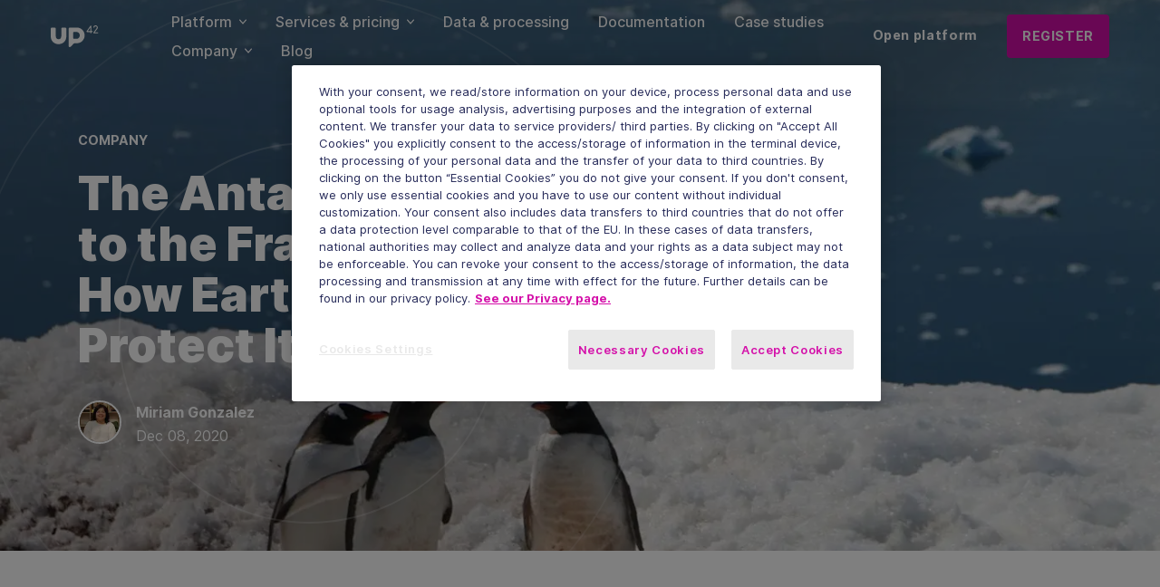

--- FILE ---
content_type: text/css; charset=utf-8
request_url: https://cdn.jsdelivr.net/gh/tonsky/FiraCode@1.206/distr/fira_code.css
body_size: -95
content:
@font-face{
    font-family: 'Fira Code';
    src: url('eot/FiraCode-Light.eot');
    src: url('eot/FiraCode-Light.eot') format('embedded-opentype'),
         url('woff2/FiraCode-Light.woff2') format('woff2'),
         url('woff/FiraCode-Light.woff') format('woff'),
         url('ttf/FiraCode-Light.ttf') format('truetype');
    font-weight: 300;
    font-style: normal;
}

@font-face{
    font-family: 'Fira Code';
    src: url('eot/FiraCode-Regular.eot');
    src: url('eot/FiraCode-Regular.eot') format('embedded-opentype'),
         url('woff2/FiraCode-Regular.woff2') format('woff2'),
         url('woff/FiraCode-Regular.woff') format('woff'),
         url('ttf/FiraCode-Regular.ttf') format('truetype');
    font-weight: 400;
    font-style: normal;
}

@font-face{
    font-family: 'Fira Code';
    src: url('eot/FiraCode-Medium.eot');
    src: url('eot/FiraCode-Medium.eot') format('embedded-opentype'),
         url('woff2/FiraCode-Medium.woff2') format('woff2'),
         url('woff/FiraCode-Medium.woff') format('woff'),
         url('ttf/FiraCode-Medium.ttf') format('truetype');
    font-weight: 500;
    font-style: normal;
}

@font-face{
    font-family: 'Fira Code';
    src: url('eot/FiraCode-Bold.eot');
    src: url('eot/FiraCode-Bold.eot') format('embedded-opentype'),
         url('woff2/FiraCode-Bold.woff2') format('woff2'),
         url('woff/FiraCode-Bold.woff') format('woff'),
         url('ttf/FiraCode-Bold.ttf') format('truetype');
    font-weight: 700;
    font-style: normal;
}

--- FILE ---
content_type: application/javascript
request_url: https://cdn.cookielaw.org/consent/f07494c3-ad2f-4de8-b83c-d3d4e49a646b/OtAutoBlock.js
body_size: 1680
content:
!function(){function h(b){var e=[];if(p.some(function(a){if(a.Tag===b)return e=a.CategoryId,!0;var c,d,f,q=(c=a.Tag,d=-1!==c.indexOf("http:")?c.replace("http:",""):c.replace("https:",""),-1!==(f=d.indexOf("?"))?d.replace(d.substring(f),""):d);return!b||-1===b.indexOf(q)&&-1===a.Tag.indexOf(b)?void 0:(e=a.CategoryId,!0)}),!e.length&&r){var a=function(a){var c=document.createElement("a");c.href=a;a=c.hostname.split(".");return-1!==a.indexOf("www")||2<a.length?a.slice(1).join("."):c.hostname}(b);t.some(function(b){return b===
a})&&(e=["C0004"])}return e}function g(b){return b&&window.OptanonActiveGroups&&b.every(function(b){return-1!==window.OptanonActiveGroups.indexOf(b)})}function k(b){return-1!==(b.getAttribute("class")||"").indexOf("optanon-category")}function l(b){return u&&b.hasAttribute("data-ot-ignore")}var p=JSON.parse('[{"Host":"hs-analytics.net","Tag":"https://js.hs-analytics.net/analytics/1585898700000/6067208.js","CategoryId":["C0002"]},{"Host":"up42.com","Tag":"https://js.hs-analytics.net/analytics/1585899600000/6067208.js","CategoryId":["C0002"]},{"Host":"gitcdn.xyz","Tag":"https://gitcdn.xyz/repo/choldgraf/sphinx-copybutton/master/sphinx_copybutton/_static/copy-button.svg","CategoryId":["C0002"]},{"Host":"up42.com","Tag":"https://js.hs-analytics.net/analytics/1585900500000/6067208.js","CategoryId":["C0002"]},{"Host":"hs-analytics.net","Tag":"https://js.hs-analytics.net/analytics/1585899000000/6067208.js","CategoryId":["C0002"]},{"Host":"up42.com","Tag":"https://js.hs-analytics.net/analytics/1585898100000/6067208.js","CategoryId":["C0002"]},{"Host":"atdmt.com","Tag":"https://cx.atdmt.com/","CategoryId":["C0004"]},{"Host":"brandmark.io","Tag":"https://app.brandmark.io/v2/brand/download/","CategoryId":["C0004"]},{"Host":"github.com","Tag":"https://gist.github.com/up42-epicycles/b4e7d05ed53748c77b557f23f2c12702.js","CategoryId":["C0003"]},{"Host":"twitter.com","Tag":"https://analytics.twitter.com/i/adsct","CategoryId":["C0004"]},{"Host":"tinyurl.com","Tag":"http://tinyurl.com/Simularty-DRA","CategoryId":["C0002","C0003"]},{"Host":"hs-analytics.net","Tag":"https://js.hs-analytics.net/analytics/1585899900000/6067208.js","CategoryId":["C0002"]},{"Host":"up42.com","Tag":"https://console.up42.com/_nuxt/39f509ef3ff80b60e0e0.js","CategoryId":["C0002"]},{"Host":"hs-banner.com","Tag":"https://js.hs-banner.com/6067208.js","CategoryId":["C0002"]},{"Host":"hs-analytics.net","Tag":"https://js.hs-analytics.net/analytics/1585898400000/6067208.js","CategoryId":["C0002"]},{"Host":"www.facebook.com","Tag":"https://www.facebook.com/tr/","CategoryId":["C0004"]},{"Host":"hs-analytics.net","Tag":"https://js.hs-analytics.net/analytics/1585899300000/6067208.js","CategoryId":["C0002"]},{"Host":"creativecommons.org","Tag":"https://i.creativecommons.org/l/by-nc-nd/4.0/80x15.png","CategoryId":["C0002"]},{"Host":"up42.com","Tag":"https://www.google-analytics.com/analytics.js","CategoryId":["C0002"]},{"Host":"gist.github.com","Tag":"https://gist.github.com/up42-epicycles/b4e7d05ed53748c77b557f23f2c12702.js","CategoryId":["C0003"]},{"Host":"linkedin.com","Tag":"https://www.linkedin.com/px/li_sync","CategoryId":["C0004"]},{"Host":"hs-analytics.net","Tag":"https://js.hs-analytics.net/analytics/1585900500000/6067208.js","CategoryId":["C0002"]},{"Host":"up42.com","Tag":"https://js.hs-analytics.net/analytics/1585899900000/6067208.js","CategoryId":["C0002"]},{"Host":"www.linkedin.com","Tag":"https://www.linkedin.com/px/li_sync","CategoryId":["C0004"]},{"Host":"cdn.syndication.twimg.com","Tag":"https://cdn.syndication.twimg.com/tweets.json","CategoryId":["C0004"]},{"Host":"doubleclick.net","Tag":"https://googleads.g.doubleclick.net/pagead/viewthroughconversion/761112552/","CategoryId":["C0004"]},{"Host":"hs-analytics.net","Tag":"https://js.hs-analytics.net/analytics/1585898100000/6067208.js","CategoryId":["C0002"]},{"Host":"hubspot.com","Tag":"https://track.hubspot.com/__ptq.gif","CategoryId":["C0002"]},{"Host":"hscollectedforms.net","Tag":"https://js.hscollectedforms.net/collectedforms.js","CategoryId":["C0002"]},{"Host":"up42.com","Tag":"https://js.hs-analytics.net/analytics/1585897800000/6067208.js","CategoryId":["C0002"]},{"Host":"hs-analytics.net","Tag":"https://js.hs-analytics.net/analytics/1585897800000/6067208.js","CategoryId":["C0002"]},{"Host":"up42.com","Tag":"https://js.hs-analytics.net/analytics/1585899300000/6067208.js","CategoryId":["C0002"]},{"Host":"hsadspixel.net","Tag":"https://js.hsadspixel.net/fb.js","CategoryId":["C0002"]},{"Host":"com","Tag":"https://connect.facebook.net/signals/config/300426063953830","CategoryId":["C0004"]},{"Host":"up42.com","Tag":"https://marketplace.up42.com/_nuxt/3521c566c0161396d2ae.js","CategoryId":["C0002","C0004"]},{"Host":"hs-analytics.net","Tag":"https://js.hs-analytics.net/analytics/1585900200000/6067208.js","CategoryId":["C0002"]},{"Host":"knightlab.com","Tag":"https://cdn.knightlab.com/libs/juxtapose/latest/embed/index.html","CategoryId":["C0004"]},{"Host":"hs-scripts.com","Tag":"https://js.hs-scripts.com/6067208.js","CategoryId":["C0002"]},{"Host":"facebook.com","Tag":"https://www.facebook.com/tr/","CategoryId":["C0004"]},{"Host":"ads.linkedin.com","Tag":"https://px.ads.linkedin.com/collect","CategoryId":["C0004"]},{"Host":"up42.com","Tag":"https://js.hs-analytics.net/analytics/1585900200000/6067208.js","CategoryId":["C0002"]},{"Host":"up42.com","Tag":"https://www.googletagmanager.com/gtm.js","CategoryId":["C0002"]},{"Host":"up42.com","Tag":"https://js.hs-analytics.net/analytics/1585898700000/6067208.js","CategoryId":["C0002"]},{"Host":"up42.com","Tag":"https://js.hs-analytics.net/analytics/1585899000000/6067208.js","CategoryId":["C0002"]},{"Host":"licensebuttons.net","Tag":"https://licensebuttons.net/l/by-nc-nd/4.0/80x15.png","CategoryId":["C0002"]},{"Host":"up42.com","Tag":"https://js.hs-analytics.net/analytics/1585898400000/6067208.js","CategoryId":["C0002"]},{"Host":"hsforms.com","Tag":"https://forms.hsforms.com/embed/v3/counters.gif","CategoryId":["C0002"]},{"Host":"hs-analytics.net","Tag":"https://js.hs-analytics.net/analytics/1585899600000/6067208.js","CategoryId":["C0002"]},{"Host":"up42.com","Tag":"https://connect.facebook.net/signals/config/300426063953830","CategoryId":["C0004"]},{"Host":"linkedin.com","Tag":"https://px.ads.linkedin.com/collect","CategoryId":["C0004"]}]'),
r=JSON.parse("true"),u=JSON.parse("false"),t="addthis.com addtoany.com adsrvr.org amazon-adsystem.com bing.com bounceexchange.com bouncex.net criteo.com criteo.net dailymotion.com doubleclick.net everesttech.net facebook.com facebook.net googleadservices.com googlesyndication.com krxd.net liadm.com linkedin.com outbrain.com rubiconproject.com sharethis.com taboola.com twitter.com vimeo.com yahoo.com youtube.com".split(" "),m=["embed","iframe","img","script"];(new MutationObserver(function(b){Array.prototype.forEach.call(b,
function(b){Array.prototype.forEach.call(b.addedNodes,function(a){var b,c;if(1===a.nodeType&&-1!==m.indexOf(a.tagName.toLowerCase())&&!k(a)&&!l(a))if("script"===a.tagName.toLowerCase()){if((c=h(b=a.src||"")).length){var d=c.join("-"),e=a.getAttribute("class")?a.getAttribute("class"):"";a.setAttribute("class","optanon-category-"+d+" "+e);g(c)||(a.type="text/plain");var f=function(b){"text/plain"===a.getAttribute("type")&&b.preventDefault();a.removeEventListener("beforescriptexecute",f)};a.addEventListener("beforescriptexecute",
f)}}else(c=h(b=a.src||"")).length&&(d=c.join("-"),e=a.getAttribute("class")?a.getAttribute("class"):"",a.setAttribute("class","optanon-category-"+d+" "+e),g(c)||(a.removeAttribute("src"),a.setAttribute("data-src",b)))});var a=b.target;if(b.attributeName&&(!k(a)||!l(a)))if("script"===a.nodeName.toLowerCase()){if((e=h(d=a.src||"")).length){b=e.join("-");var f=a.getAttribute("class")?a.getAttribute("class"):"";a.setAttribute("class","optanon-category-"+b+" "+f+" ");g(e)||(a.type="text/plain");var c=
function(b){"text/plain"===a.getAttribute("type")&&b.preventDefault();a.removeEventListener("beforescriptexecute",c)};a.addEventListener("beforescriptexecute",c)}}else if(-1!==m.indexOf(b.target.nodeName.toLowerCase())){var d,e;(e=h(d=a.src||"")).length&&(b=e.join("-"),f=a.getAttribute("class")?a.getAttribute("class"):"",a.setAttribute("class","optanon-category-"+b+" "+f),g(e)||(a.removeAttribute("src"),a.setAttribute("data-src",d)))}})})).observe(document.documentElement,{childList:!0,subtree:!0,
attributes:!0,attributeFilter:["src"]});var n=document.createElement;document.createElement=function(){for(var b=[],e=0;e<arguments.length;e++)b[e]=arguments[e];if("script"!==b[0].toLowerCase()&&-1===m.indexOf(b[0].toLowerCase()))return n.bind(document).apply(void 0,b);var a=n.bind(document).apply(void 0,b),f=a.setAttribute.bind(a);return Object.defineProperties(a,{src:{get:function(){return a.getAttribute("src")||""},set:function(c){var d="";"string"==typeof c?d=c:c instanceof Object&&(d=c.toString());
d=h(d);return!d.length||"script"!==b[0].toLowerCase()||k(a)||g(d)||l(a)?!d.length||-1===m.indexOf(b[0].toLowerCase())||k(a)||g(d)||l(a)?f("src",c):(a.removeAttribute("src"),f("data-src",c)):(f("type","text/plain"),f("src",c)),!0}},type:{set:function(b){var c=h(a.src||"");b=!c.length||k(a)||g(c)||l(a)?b:"text/plain";return f("type",b),!0}}}),a.setAttribute=function(b,d,e){"type"!==b&&"src"!==b||e?f(b,d):a[b]=d},a}}();

--- FILE ---
content_type: application/javascript
request_url: https://up42.com/component---src-templates-blog-post-page-js-164a2d872c278d35ccb6.js
body_size: 840
content:
"use strict";(self.webpackChunkgenesis=self.webpackChunkgenesis||[]).push([[781],{5841:function(e,t,a){a.r(t);var n=a(8460),o=a(758),r=a(7729),l=a(6089),i=a.n(l),s=a(5801),c=a(1410),d=a(2459),m=a(6355);const{Container:g,Row:u,Col:p}=c.sv,h=r.default.article.withConfig({displayName:"postPage__Article",componentId:"sc-gne7cp-0"})([""," padding-top:",";background:",";.center-column{display:flex;justify-content:center;","{display:block;}}.twitter-tweet-rendered{width:100% !important;}"],d.A.utils.boxGap("left"),d.A.size.spacing.scale96,d.A.color.base.gray0,d.A.size.breakpoints.md),f=r.default.div.withConfig({displayName:"postPage__Markdown",componentId:"sc-gne7cp-1"})([""," margin-bottom:",";.gatsby-highlight{margin:"," 0;}"],d.A.markdownGlobal,d.A.size.spacing.scale64,d.A.size.spacing.scale24),v=r.default.section.attrs({className:"related-posts-section"}).withConfig({displayName:"postPage__RelatedPosts",componentId:"sc-gne7cp-2"})(["margin-top:",";padding:"," 0;background:",";.section-heading{margin-bottom:",";}.related-post-wrapper{margin-bottom:",";}a{text-decoration:none;color:initial;}"],d.A.size.spacing.scale88,d.A.size.spacing.scale104,d.A.color.base.indigo0,d.A.size.spacing.scale48,d.A.size.spacing.scale32),y=e=>{let{relatedPosts:t,limitRelatedPosts:a}=e;const n=(0,m.SJ)(t);return o.createElement(v,null,o.createElement(g,null,o.createElement(c.OZ,{className:"section-heading"},"Related posts"),o.createElement(u,{gutter:24},n.map((e,t)=>t<a&&o.createElement(p,{className:"related-post-wrapper",key:e.id,lg:8,md:12},o.createElement(c.eQ,{to:(0,m.cZ)({category:e.category,slug:e.slug})},o.createElement(c.i,Object.assign({},e,{headerImage:e.previewImage||e.headerImage,date:{default:e.customDate||e.createdAt,formated:e.formatedCustomDate||e.formatedCreatedAt}}))))))))},A=e=>{let{tags:t}=e;return o.createElement("div",{style:{display:"flex",flexFlow:"row wrap"}},t.map(e=>o.createElement(c.eQ,{to:"/blog/tags/"+i()(e),key:e,className:"mb-2"},o.createElement(c.iS,{title:e}))))};t.default=e=>{var t,a,r,l,i,u,p,v,E;let{data:{post:w,related:b}}=e;const C=w.relatedArticles||[],I=(0,m.IF)(b.edges),k=3===C.length?C:(0,m.Yn)([].concat((0,n.A)(C),(0,n.A)(I))),P={default:w.customDate||w.createdAt,formated:w.formatedCustomDate||w.formatedCreatedAt},x={title:(null===(t=w.seo)||void 0===t?void 0:t.headline)||w.title,description:(null===(a=w.seo)||void 0===a||null===(r=a.description)||void 0===r?void 0:r.content)||w.content.md.excerpt,pathname:(0,m.cZ)({category:w.category,slug:w.slug}),author:w.author&&w.author.name,imageData:(null===(l=w.seo)||void 0===l||null===(i=l.image)||void 0===i?void 0:i.data)||w[w.previewImage?"previewImage":"headerImage"].data};return o.createElement(s.A,{seo:x,ctaType:"blog"},o.createElement(c.Co,{headline:w.title,heading:w.category,image:w.headerImage,headlineSize:"default"},w.author&&o.createElement(c.WP,Object.assign({size:"small"},w.author,{date:P}))),o.createElement(c.d2,null,o.createElement(h,null,o.createElement(g,{className:"center-column"},o.createElement("div",{style:{maxWidth:d.A.utils.sectionMaxWidth}},(null===(u=w.intro)||void 0===u||null===(p=u.md)||void 0===p?void 0:p.html)&&o.createElement(f,{dangerouslySetInnerHTML:{__html:w.intro.md.html}}),(null===(v=w.introCta)||void 0===v?void 0:v.to)&&(null===(E=w.introCta)||void 0===E?void 0:E.name)&&o.createElement("div",{className:"mb-16 flex-center"},o.createElement(c.OM,{to:w.introCta.to},w.introCta.name)),o.createElement(f,{dangerouslySetInnerHTML:{__html:w.content.md.html}}),w.author&&o.createElement(c.WP,w.author),w.tags&&o.createElement(A,{tags:w.tags})))),k.length&&o.createElement(y,{relatedPosts:k,limitRelatedPosts:3})))}},6355:function(e,t,a){a.d(t,{IF:function(){return d},P:function(){return c},SJ:function(){return m},Yn:function(){return g},cZ:function(){return s}});var n=a(8460),o=(a(8182),a(6089)),r=a.n(o);const l="/blog",i=e=>l+"/"+r()(e),s=e=>{let{slug:t}=e;return l+"/"+t},c=e=>{return(0,n.A)((t=e,void 0===a&&(a=["Industry","Product","Company","Newsroom"]),t.sort((e,t)=>{const n=a.indexOf(e.category),o=a.indexOf(t.category);return-1===n&&-1===o?e.category.localeCompare(t.category):-1===n?1:-1===o?-1:n-o})).map(e=>{let{category:t}=e;return{name:t,to:i(t)}}));var t,a},d=e=>e.map(e=>{let{node:t}=e;return t}),m=e=>e.sort((e,t)=>new Date(t.customDate||t.createdAt)-new Date(e.customDate||e.createdAt)),g=e=>(0,n.A)(new Map(e.map(e=>[e.id,e])).values())}}]);
//# sourceMappingURL=component---src-templates-blog-post-page-js-164a2d872c278d35ccb6.js.map

--- FILE ---
content_type: application/javascript
request_url: https://up42.com/commons-829f6adbca0d961aaf13.js
body_size: 145103
content:
/*! For license information please see commons-829f6adbca0d961aaf13.js.LICENSE.txt */
(self.webpackChunkgenesis=self.webpackChunkgenesis||[]).push([[223],{7:function(e,t,n){"use strict";var r;Object.defineProperty(t,"__esModule",{value:!0}),t.default=void 0;var o=(r=n(5994))&&r.__esModule?r:{default:r};t.default=o,e.exports=o},14:function(e,t){"use strict";Object.defineProperty(t,"__esModule",{value:!0});t.default={icon:{tag:"svg",attrs:{viewBox:"64 64 896 896",focusable:"false"},children:[{tag:"path",attrs:{d:"M942.2 486.2Q889.47 375.11 816.7 305l-50.88 50.88C807.31 395.53 843.45 447.4 874.7 512 791.5 684.2 673.4 766 512 766q-72.67 0-133.87-22.38L323 798.75Q408 838 512 838q288.3 0 430.2-300.3a60.29 60.29 0 000-51.5zm-63.57-320.64L836 122.88a8 8 0 00-11.32 0L715.31 232.2Q624.86 186 512 186q-288.3 0-430.2 300.3a60.3 60.3 0 000 51.5q56.69 119.4 136.5 191.41L112.48 835a8 8 0 000 11.31L155.17 889a8 8 0 0011.31 0l712.15-712.12a8 8 0 000-11.32zM149.3 512C232.6 339.8 350.7 258 512 258c54.54 0 104.13 9.36 149.12 28.39l-70.3 70.3a176 176 0 00-238.13 238.13l-83.42 83.42C223.1 637.49 183.3 582.28 149.3 512zm246.7 0a112.11 112.11 0 01146.2-106.69L401.31 546.2A112 112 0 01396 512z"}},{tag:"path",attrs:{d:"M508 624c-3.46 0-6.87-.16-10.25-.47l-52.82 52.82a176.09 176.09 0 00227.42-227.42l-52.82 52.82c.31 3.38.47 6.79.47 10.25a111.94 111.94 0 01-112 112z"}}]},name:"eye-invisible",theme:"outlined"}},15:function(e,t,n){"use strict";n.d(t,{A9:function(){return m},K4:function(){return u},Xf:function(){return c},f3:function(){return p},xK:function(){return f}});var r=n(9476),o=n(758),a=n(4276),i=n(3400),l=n(1312),s=Number(o.version.split(".")[0]),c=function(e,t){"function"==typeof e?e(t):"object"===(0,r.A)(e)&&e&&"current"in e&&(e.current=t)},u=function(){for(var e=arguments.length,t=new Array(e),n=0;n<e;n++)t[n]=arguments[n];var r=t.filter(Boolean);return r.length<=1?r[0]:function(e){t.forEach(function(t){c(t,e)})}},f=function(){for(var e=arguments.length,t=new Array(e),n=0;n<e;n++)t[n]=arguments[n];return(0,i.A)(function(){return u.apply(void 0,t)},t,function(e,t){return e.length!==t.length||e.every(function(e,n){return e!==t[n]})})},p=function(e){var t,n;if(!e)return!1;if(d(e)&&s>=19)return!0;var r=(0,a.isMemo)(e)?e.type.type:e.type;return!!("function"!=typeof r||null!==(t=r.prototype)&&void 0!==t&&t.render||r.$$typeof===a.ForwardRef)&&!!("function"!=typeof e||null!==(n=e.prototype)&&void 0!==n&&n.render||e.$$typeof===a.ForwardRef)};function d(e){return(0,o.isValidElement)(e)&&!(0,l.A)(e)}var m=function(e){if(e&&d(e)){var t=e;return t.props.propertyIsEnumerable("ref")?t.props.ref:t.ref}return null}},16:function(e){e.exports=function(e){return function(t){return null==e?void 0:e[t]}}},29:function(e,t,n){"use strict";function r(e,t){if(!(e instanceof t))throw new TypeError("Cannot call a class as a function")}n.d(t,{A:function(){return r}})},96:function(e,t){"use strict";var n={MAC_ENTER:3,BACKSPACE:8,TAB:9,NUM_CENTER:12,ENTER:13,SHIFT:16,CTRL:17,ALT:18,PAUSE:19,CAPS_LOCK:20,ESC:27,SPACE:32,PAGE_UP:33,PAGE_DOWN:34,END:35,HOME:36,LEFT:37,UP:38,RIGHT:39,DOWN:40,PRINT_SCREEN:44,INSERT:45,DELETE:46,ZERO:48,ONE:49,TWO:50,THREE:51,FOUR:52,FIVE:53,SIX:54,SEVEN:55,EIGHT:56,NINE:57,QUESTION_MARK:63,A:65,B:66,C:67,D:68,E:69,F:70,G:71,H:72,I:73,J:74,K:75,L:76,M:77,N:78,O:79,P:80,Q:81,R:82,S:83,T:84,U:85,V:86,W:87,X:88,Y:89,Z:90,META:91,WIN_KEY_RIGHT:92,CONTEXT_MENU:93,NUM_ZERO:96,NUM_ONE:97,NUM_TWO:98,NUM_THREE:99,NUM_FOUR:100,NUM_FIVE:101,NUM_SIX:102,NUM_SEVEN:103,NUM_EIGHT:104,NUM_NINE:105,NUM_MULTIPLY:106,NUM_PLUS:107,NUM_MINUS:109,NUM_PERIOD:110,NUM_DIVISION:111,F1:112,F2:113,F3:114,F4:115,F5:116,F6:117,F7:118,F8:119,F9:120,F10:121,F11:122,F12:123,NUMLOCK:144,SEMICOLON:186,DASH:189,EQUALS:187,COMMA:188,PERIOD:190,SLASH:191,APOSTROPHE:192,SINGLE_QUOTE:222,OPEN_SQUARE_BRACKET:219,BACKSLASH:220,CLOSE_SQUARE_BRACKET:221,WIN_KEY:224,MAC_FF_META:224,WIN_IME:229,isTextModifyingKeyEvent:function(e){var t=e.keyCode;if(e.altKey&&!e.ctrlKey||e.metaKey||t>=n.F1&&t<=n.F12)return!1;switch(t){case n.ALT:case n.CAPS_LOCK:case n.CONTEXT_MENU:case n.CTRL:case n.DOWN:case n.END:case n.ESC:case n.HOME:case n.INSERT:case n.LEFT:case n.MAC_FF_META:case n.META:case n.NUMLOCK:case n.NUM_CENTER:case n.PAGE_DOWN:case n.PAGE_UP:case n.PAUSE:case n.PRINT_SCREEN:case n.RIGHT:case n.SHIFT:case n.UP:case n.WIN_KEY:case n.WIN_KEY_RIGHT:return!1;default:return!0}},isCharacterKey:function(e){if(e>=n.ZERO&&e<=n.NINE)return!0;if(e>=n.NUM_ZERO&&e<=n.NUM_MULTIPLY)return!0;if(e>=n.A&&e<=n.Z)return!0;if(-1!==window.navigator.userAgent.indexOf("WebKit")&&0===e)return!0;switch(e){case n.SPACE:case n.QUESTION_MARK:case n.NUM_PLUS:case n.NUM_MINUS:case n.NUM_PERIOD:case n.NUM_DIVISION:case n.SEMICOLON:case n.DASH:case n.EQUALS:case n.COMMA:case n.PERIOD:case n.SLASH:case n.APOSTROPHE:case n.SINGLE_QUOTE:case n.OPEN_SQUARE_BRACKET:case n.BACKSLASH:case n.CLOSE_SQUARE_BRACKET:return!0;default:return!1}}};t.A=n},108:function(e,t,n){"use strict";n.d(t,{G:function(){return R},L:function(){return v},M:function(){return C},P:function(){return E},_:function(){return l},a:function(){return i},b:function(){return p},c:function(){return c},d:function(){return u},g:function(){return d},h:function(){return s}});n(8182);var r=n(758),o=(n(9064),n(2736)),a=n.n(o);function i(){return i=Object.assign?Object.assign.bind():function(e){for(var t=1;t<arguments.length;t++){var n=arguments[t];for(var r in n)Object.prototype.hasOwnProperty.call(n,r)&&(e[r]=n[r])}return e},i.apply(this,arguments)}function l(e,t){if(null==e)return{};var n,r,o={},a=Object.keys(e);for(r=0;r<a.length;r++)t.indexOf(n=a[r])>=0||(o[n]=e[n]);return o}const s=()=>"undefined"!=typeof HTMLImageElement&&"loading"in HTMLImageElement.prototype;const c=e=>{var t;return(e=>{var t,n;return Boolean(null==e||null==(t=e.images)||null==(n=t.fallback)?void 0:n.src)})(e)?e:(e=>Boolean(null==e?void 0:e.gatsbyImageData))(e)?e.gatsbyImageData:(e=>Boolean(null==e?void 0:e.gatsbyImage))(e)?e.gatsbyImage:null==e||null==(t=e.childImageSharp)?void 0:t.gatsbyImageData},u=e=>{var t,n,r;return null==(t=c(e))||null==(n=t.images)||null==(r=n.fallback)?void 0:r.src};function f(e,t,n){const r={};let o="gatsby-image-wrapper";return"fixed"===n?(r.width=e,r.height=t):"constrained"===n&&(o="gatsby-image-wrapper gatsby-image-wrapper-constrained"),{className:o,"data-gatsby-image-wrapper":"",style:r}}function p(e,t,n,r,o){return void 0===o&&(o={}),i({},n,{loading:r,shouldLoad:e,"data-main-image":"",style:i({},o,{opacity:t?1:0})})}function d(e,t,n,r,o,a,l,s){const c={};a&&(c.backgroundColor=a,"fixed"===n?(c.width=r,c.height=o,c.backgroundColor=a,c.position="relative"):("constrained"===n||"fullWidth"===n)&&(c.position="absolute",c.top=0,c.left=0,c.bottom=0,c.right=0)),l&&(c.objectFit=l),s&&(c.objectPosition=s);const u=i({},e,{"aria-hidden":!0,"data-placeholder-image":"",style:i({opacity:t?0:1,transition:"opacity 500ms linear"},c)});return u}const m=["children"],h=function(e){let{layout:t,width:n,height:o}=e;return"fullWidth"===t?r.createElement("div",{"aria-hidden":!0,style:{paddingTop:o/n*100+"%"}}):"constrained"===t?r.createElement("div",{style:{maxWidth:n,display:"block"}},r.createElement("img",{alt:"",role:"presentation","aria-hidden":"true",src:"data:image/svg+xml;charset=utf-8,%3Csvg%20height='"+o+"'%20width='"+n+"'%20xmlns='http://www.w3.org/2000/svg'%20version='1.1'%3E%3C/svg%3E",style:{maxWidth:"100%",display:"block",position:"static"}})):null},v=function(e){let{children:t}=e,n=l(e,m);return r.createElement(r.Fragment,null,r.createElement(h,i({},n)),t,null)},g=["src","srcSet","loading","alt","shouldLoad"],y=["fallback","sources","shouldLoad"],b=function(e){let{src:t,srcSet:n,loading:o,alt:a="",shouldLoad:s}=e,c=l(e,g);return r.createElement("img",i({},c,{decoding:"async",loading:o,src:s?t:void 0,"data-src":s?void 0:t,srcSet:s?n:void 0,"data-srcset":s?void 0:n,alt:a}))},w=function(e){let{fallback:t,sources:n=[],shouldLoad:o=!0}=e,a=l(e,y);const s=a.sizes||(null==t?void 0:t.sizes),c=r.createElement(b,i({},a,t,{sizes:s,shouldLoad:o}));return n.length?r.createElement("picture",null,n.map(e=>{let{media:t,srcSet:n,type:a}=e;return r.createElement("source",{key:t+"-"+a+"-"+n,type:a,media:t,srcSet:o?n:void 0,"data-srcset":o?void 0:n,sizes:s})}),c):c};var A;b.propTypes={src:o.string.isRequired,alt:o.string.isRequired,sizes:o.string,srcSet:o.string,shouldLoad:o.bool},w.displayName="Picture",w.propTypes={alt:o.string.isRequired,shouldLoad:o.bool,fallback:o.exact({src:o.string.isRequired,srcSet:o.string,sizes:o.string}),sources:o.arrayOf(o.oneOfType([o.exact({media:o.string.isRequired,type:o.string,sizes:o.string,srcSet:o.string.isRequired}),o.exact({media:o.string,type:o.string.isRequired,sizes:o.string,srcSet:o.string.isRequired})]))};const x=["fallback"],E=function(e){let{fallback:t}=e,n=l(e,x);return t?r.createElement(w,i({},n,{fallback:{src:t},"aria-hidden":!0,alt:""})):r.createElement("div",i({},n))};E.displayName="Placeholder",E.propTypes={fallback:o.string,sources:null==(A=w.propTypes)?void 0:A.sources,alt:function(e,t,n){return e[t]?new Error("Invalid prop `"+t+"` supplied to `"+n+"`. Validation failed."):null}};const C=function(e){return r.createElement(r.Fragment,null,r.createElement(w,i({},e)),r.createElement("noscript",null,r.createElement(w,i({},e,{shouldLoad:!0}))))};C.displayName="MainImage",C.propTypes=w.propTypes;const k=["as","className","class","style","image","loading","imgClassName","imgStyle","backgroundColor","objectFit","objectPosition"],O=["style","className"],S=e=>e.replace(/\n/g,""),N=function(e,t,n){for(var r=arguments.length,o=new Array(r>3?r-3:0),i=3;i<r;i++)o[i-3]=arguments[i];return e.alt||""===e.alt?a().string.apply(a(),[e,t,n].concat(o)):new Error('The "alt" prop is required in '+n+'. If the image is purely presentational then pass an empty string: e.g. alt="". Learn more: https://a11y-style-guide.com/style-guide/section-media.html')},P={image:a().object.isRequired,alt:N},M=["as","image","style","backgroundColor","className","class","onStartLoad","onLoad","onError"],_=["style","className"],T=new Set;let I,j;const z=function(e){let{as:t="div",image:o,style:a,backgroundColor:c,className:u,class:p,onStartLoad:d,onLoad:m,onError:h}=e,v=l(e,M);const{width:g,height:y,layout:b}=o,w=f(g,y,b),{style:A,className:x}=w,E=l(w,_),C=(0,r.useRef)(),k=(0,r.useMemo)(()=>JSON.stringify(o.images),[o.images]);p&&(u=p);const O=function(e,t,n){let r="";return"fullWidth"===e&&(r='<div aria-hidden="true" style="padding-top: '+n/t*100+'%;"></div>'),"constrained"===e&&(r='<div style="max-width: '+t+'px; display: block;"><img alt="" role="presentation" aria-hidden="true" src="data:image/svg+xml;charset=utf-8,%3Csvg%20height=\''+n+"'%20width='"+t+"'%20xmlns='http://www.w3.org/2000/svg'%20version='1.1'%3E%3C/svg%3E\" style=\"max-width: 100%; display: block; position: static;\"></div>"),r}(b,g,y);return(0,r.useEffect)(()=>{I||(I=n.e(556).then(n.bind(n,6556)).then(e=>{let{renderImageToString:t,swapPlaceholderImage:n}=e;return j=t,{renderImageToString:t,swapPlaceholderImage:n}}));const e=C.current.querySelector("[data-gatsby-image-ssr]");if(e&&s())return e.complete?(null==d||d({wasCached:!0}),null==m||m({wasCached:!0}),setTimeout(()=>{e.removeAttribute("data-gatsby-image-ssr")},0)):(null==d||d({wasCached:!0}),e.addEventListener("load",function t(){e.removeEventListener("load",t),null==m||m({wasCached:!0}),setTimeout(()=>{e.removeAttribute("data-gatsby-image-ssr")},0)})),void T.add(k);if(j&&T.has(k))return;let t,r;return I.then(e=>{let{renderImageToString:n,swapPlaceholderImage:l}=e;C.current&&(C.current.innerHTML=n(i({isLoading:!0,isLoaded:T.has(k),image:o},v)),T.has(k)||(t=requestAnimationFrame(()=>{C.current&&(r=l(C.current,k,T,a,d,m,h))})))}),()=>{t&&cancelAnimationFrame(t),r&&r()}},[o]),(0,r.useLayoutEffect)(()=>{T.has(k)&&j&&(C.current.innerHTML=j(i({isLoading:T.has(k),isLoaded:T.has(k),image:o},v)),null==d||d({wasCached:!0}),null==m||m({wasCached:!0}))},[o]),(0,r.createElement)(t,i({},E,{style:i({},A,a,{backgroundColor:c}),className:x+(u?" "+u:""),ref:C,dangerouslySetInnerHTML:{__html:O},suppressHydrationWarning:!0}))},R=(0,r.memo)(function(e){return e.image?(0,r.createElement)(z,e):null});R.propTypes=P,R.displayName="GatsbyImage";const L=["src","__imageData","__error","width","height","aspectRatio","tracedSVGOptions","placeholder","formats","quality","transformOptions","jpgOptions","pngOptions","webpOptions","avifOptions","blurredOptions","breakpoints","outputPixelDensities"];function D(e){return function(t){let{src:n,__imageData:o,__error:a}=t,s=l(t,L);return a&&console.warn(a),o?r.createElement(e,i({image:o},s)):(console.warn("Image not loaded",n),null)}}const F=D(function(e){let{as:t="div",className:n,class:o,style:a,image:s,loading:c="lazy",imgClassName:u,imgStyle:m,backgroundColor:h,objectFit:g,objectPosition:y}=e,b=l(e,k);if(!s)return console.warn("[gatsby-plugin-image] Missing image prop"),null;o&&(n=o),m=i({objectFit:g,objectPosition:y,backgroundColor:h},m);const{width:w,height:A,layout:x,images:N,placeholder:P,backgroundColor:M}=s,_=f(w,A,x),{style:T,className:I}=_,j=l(_,O),z={fallback:void 0,sources:[]};return N.fallback&&(z.fallback=i({},N.fallback,{srcSet:N.fallback.srcSet?S(N.fallback.srcSet):void 0})),N.sources&&(z.sources=N.sources.map(e=>i({},e,{srcSet:S(e.srcSet)}))),r.createElement(t,i({},j,{style:i({},T,a,{backgroundColor:h}),className:I+(n?" "+n:"")}),r.createElement(v,{layout:x,width:w,height:A},r.createElement(E,i({},d(P,!1,x,w,A,M,g,y))),r.createElement(C,i({"data-gatsby-image-ssr":"",className:u},b,p("eager"===c,!1,z,c,m)))))}),H=function(e,t){for(var n=arguments.length,r=new Array(n>2?n-2:0),o=2;o<n;o++)r[o-2]=arguments[o];return"fullWidth"!==e.layout||"width"!==t&&"height"!==t||!e[t]?a().number.apply(a(),[e,t].concat(r)):new Error('"'+t+'" '+e[t]+" may not be passed when layout is fullWidth.")},K=new Set(["fixed","fullWidth","constrained"]),W={src:a().string.isRequired,alt:N,width:H,height:H,sizes:a().string,layout:e=>{if(void 0!==e.layout&&!K.has(e.layout))return new Error("Invalid value "+e.layout+'" provided for prop "layout". Defaulting to "constrained". Valid values are "fixed", "fullWidth" or "constrained".')}};F.displayName="StaticImage",F.propTypes=W;const V=D(R);V.displayName="StaticImage",V.propTypes=W},131:function(e){"use strict";e.exports=Object.assign},135:function(e,t,n){"use strict";n.d(t,{_q:function(){return r.A}});var r=n(6812);n(8821),n(15);"undefined"==typeof Reflect?Object.keys:Reflect.ownKeys;n(1378)},157:function(e){"use strict";var t=TypeError;e.exports=function(e){if(e>9007199254740991)throw t("Maximum allowed index exceeded");return e}},293:function(e,t,n){"use strict";var r=n(9901),o=n.n(r),a=n(4858),i=n.n(a),l=n(906),s=n.n(l),c=n(758),u=n(7500),f=n.n(u),p=n(4204),d=n(7487),m=function(e,t){var n={};for(var r in e)Object.prototype.hasOwnProperty.call(e,r)&&t.indexOf(r)<0&&(n[r]=e[r]);if(null!=e&&"function"==typeof Object.getOwnPropertySymbols){var o=0;for(r=Object.getOwnPropertySymbols(e);o<r.length;o++)t.indexOf(r[o])<0&&Object.prototype.propertyIsEnumerable.call(e,r[o])&&(n[r[o]]=e[r[o]])}return n};var h=c.forwardRef(function(e,t){var n,r=c.useContext(d.QO),a=r.getPrefixCls,l=r.direction,u=c.useContext(p.A).gutter,h=e.prefixCls,v=e.span,g=e.order,y=e.offset,b=e.push,w=e.pull,A=e.className,x=e.children,E=e.flex,C=e.style,k=m(e,["prefixCls","span","order","offset","push","pull","className","children","flex","style"]),O=a("col",h),S={};["xs","sm","md","lg","xl","xxl"].forEach(function(t){var n,r={},a=e[t];"number"==typeof a?r.span=a:"object"===s()(a)&&(r=a||{}),delete k[t],S=i()(i()({},S),(n={},o()(n,"".concat(O,"-").concat(t,"-").concat(r.span),void 0!==r.span),o()(n,"".concat(O,"-").concat(t,"-order-").concat(r.order),r.order||0===r.order),o()(n,"".concat(O,"-").concat(t,"-offset-").concat(r.offset),r.offset||0===r.offset),o()(n,"".concat(O,"-").concat(t,"-push-").concat(r.push),r.push||0===r.push),o()(n,"".concat(O,"-").concat(t,"-pull-").concat(r.pull),r.pull||0===r.pull),o()(n,"".concat(O,"-rtl"),"rtl"===l),n))});var N=f()(O,(n={},o()(n,"".concat(O,"-").concat(v),void 0!==v),o()(n,"".concat(O,"-order-").concat(g),g),o()(n,"".concat(O,"-offset-").concat(y),y),o()(n,"".concat(O,"-push-").concat(b),b),o()(n,"".concat(O,"-pull-").concat(w),w),n),A,S),P=i()({},C);return u&&(P=i()(i()(i()({},u[0]>0?{paddingLeft:u[0]/2,paddingRight:u[0]/2}:{}),u[1]>0?{paddingTop:u[1]/2,paddingBottom:u[1]/2}:{}),P)),E&&(P.flex=function(e){return"number"==typeof e?"".concat(e," ").concat(e," auto"):/^\d+(\.\d+)?(px|em|rem|%)$/.test(e)?"0 0 ".concat(e):e}(E)),c.createElement("div",i()({},k,{style:P,className:N,ref:t}),x)});h.displayName="Col",t.A=h},360:function(e,t,n){"use strict";var r=n(8316),o=n(4354),a=n(6307),i=r(r.bind);e.exports=function(e,t){return o(e),void 0===t?e:a?i(e,t):function(){return e.apply(t,arguments)}}},426:function(e,t,n){"use strict";n.d(t,{A:function(){return E}});var r=n(4320),o=n(758),a=n(7570),i=(n(1378),n(4107)),l=n(9476),s=n(8636),c=n(15),u=o.createContext(null);var f=n(7447),p=new Map;var d=new f.A(function(e){e.forEach(function(e){var t,n=e.target;null===(t=p.get(n))||void 0===t||t.forEach(function(e){return e(n)})})});var m=n(29),h=n(5517),v=n(1925),g=n(8048),y=function(e){(0,v.A)(n,e);var t=(0,g.A)(n);function n(){return(0,m.A)(this,n),t.apply(this,arguments)}return(0,h.A)(n,[{key:"render",value:function(){return this.props.children}}]),n}(o.Component);function b(e,t){var n=e.children,r=e.disabled,a=o.useRef(null),f=o.useRef(null),m=o.useContext(u),h="function"==typeof n,v=h?n(a):n,g=o.useRef({width:-1,height:-1,offsetWidth:-1,offsetHeight:-1}),b=!h&&o.isValidElement(v)&&(0,c.f3)(v),w=b?(0,c.A9)(v):null,A=(0,c.xK)(w,a),x=function(){var e;return(0,s.Ay)(a.current)||(a.current&&"object"===(0,l.A)(a.current)?(0,s.Ay)(null===(e=a.current)||void 0===e?void 0:e.nativeElement):null)||(0,s.Ay)(f.current)};o.useImperativeHandle(t,function(){return x()});var E=o.useRef(e);E.current=e;var C=o.useCallback(function(e){var t=E.current,n=t.onResize,r=t.data,o=e.getBoundingClientRect(),a=o.width,l=o.height,s=e.offsetWidth,c=e.offsetHeight,u=Math.floor(a),f=Math.floor(l);if(g.current.width!==u||g.current.height!==f||g.current.offsetWidth!==s||g.current.offsetHeight!==c){var p={width:u,height:f,offsetWidth:s,offsetHeight:c};g.current=p;var d=s===Math.round(a)?a:s,h=c===Math.round(l)?l:c,v=(0,i.A)((0,i.A)({},p),{},{offsetWidth:d,offsetHeight:h});null==m||m(v,e,r),n&&Promise.resolve().then(function(){n(v,e)})}},[]);return o.useEffect(function(){var e,t,n=x();return n&&!r&&(e=n,t=C,p.has(e)||(p.set(e,new Set),d.observe(e)),p.get(e).add(t)),function(){return function(e,t){p.has(e)&&(p.get(e).delete(t),p.get(e).size||(d.unobserve(e),p.delete(e)))}(n,C)}},[a.current,r]),o.createElement(y,{ref:f},b?o.cloneElement(v,{ref:A}):v)}var w=o.forwardRef(b);function A(e,t){var n=e.children;return("function"==typeof n?[n]:(0,a.A)(n)).map(function(n,a){var i=(null==n?void 0:n.key)||"".concat("rc-observer-key","-").concat(a);return o.createElement(w,(0,r.A)({},e,{key:i,ref:0===a?t:void 0}),n)})}var x=o.forwardRef(A);x.Collection=function(e){var t=e.children,n=e.onBatchResize,r=o.useRef(0),a=o.useRef([]),i=o.useContext(u),l=o.useCallback(function(e,t,o){r.current+=1;var l=r.current;a.current.push({size:e,element:t,data:o}),Promise.resolve().then(function(){l===r.current&&(null==n||n(a.current),a.current=[])}),null==i||i(e,t,o)},[n,i]);return o.createElement(u.Provider,{value:l},t)};var E=x},453:function(e,t,n){"use strict";var r=n(9839).match(/firefox\/(\d+)/i);e.exports=!!r&&+r[1]},510:function(e,t,n){"use strict";var r=n(3895);e.exports=function(e,t){var n=[][e];return!!n&&r(function(){n.call(null,t||function(){return 1},1)})}},582:function(e,t,n){"use strict";var r=n(5599),o=TypeError;e.exports=function(e,t){if(!delete e[t])throw new o("Cannot delete property "+r(t)+" of "+r(e))}},603:function(e,t){"use strict";var n={transitionstart:{transition:"transitionstart",WebkitTransition:"webkitTransitionStart",MozTransition:"mozTransitionStart",OTransition:"oTransitionStart",msTransition:"MSTransitionStart"},animationstart:{animation:"animationstart",WebkitAnimation:"webkitAnimationStart",MozAnimation:"mozAnimationStart",OAnimation:"oAnimationStart",msAnimation:"MSAnimationStart"}},r={transitionend:{transition:"transitionend",WebkitTransition:"webkitTransitionEnd",MozTransition:"mozTransitionEnd",OTransition:"oTransitionEnd",msTransition:"MSTransitionEnd"},animationend:{animation:"animationend",WebkitAnimation:"webkitAnimationEnd",MozAnimation:"mozAnimationEnd",OAnimation:"oAnimationEnd",msAnimation:"MSAnimationEnd"}},o=[],a=[];function i(e,t,n){e.addEventListener(t,n,!1)}function l(e,t,n){e.removeEventListener(t,n,!1)}"undefined"!=typeof window&&"undefined"!=typeof document&&function(){var e=document.createElement("div").style;function t(t,n){for(var r in t)if(t.hasOwnProperty(r)){var o=t[r];for(var a in o)if(a in e){n.push(o[a]);break}}}"AnimationEvent"in window||(delete n.animationstart.animation,delete r.animationend.animation),"TransitionEvent"in window||(delete n.transitionstart.transition,delete r.transitionend.transition),t(n,o),t(r,a)}();var s={startEvents:o,addStartEventListener:function(e,t){0!==o.length?o.forEach(function(n){i(e,n,t)}):window.setTimeout(t,0)},removeStartEventListener:function(e,t){0!==o.length&&o.forEach(function(n){l(e,n,t)})},endEvents:a,addEndEventListener:function(e,t){0!==a.length?a.forEach(function(n){i(e,n,t)}):window.setTimeout(t,0)},removeEndEventListener:function(e,t){0!==a.length&&a.forEach(function(n){l(e,n,t)})}};t.A=s},619:function(e){(function(){var t,n,r,o,a,i;"undefined"!=typeof performance&&null!==performance&&performance.now?e.exports=function(){return performance.now()}:"undefined"!=typeof process&&null!==process&&process.hrtime?(e.exports=function(){return(t()-a)/1e6},n=process.hrtime,o=(t=function(){var e;return 1e9*(e=n())[0]+e[1]})(),i=1e9*process.uptime(),a=o-i):Date.now?(e.exports=function(){return Date.now()-r},r=Date.now()):(e.exports=function(){return(new Date).getTime()-r},r=(new Date).getTime())}).call(this)},625:function(e,t,n){var r=n(1978);function o(){var t,n,a="function"==typeof Symbol?Symbol:{},i=a.iterator||"@@iterator",l=a.toStringTag||"@@toStringTag";function s(e,o,a,i){var l=o&&o.prototype instanceof u?o:u,s=Object.create(l.prototype);return r(s,"_invoke",function(e,r,o){var a,i,l,s=0,u=o||[],f=!1,p={p:0,n:0,v:t,a:d,f:d.bind(t,4),d:function(e,n){return a=e,i=0,l=t,p.n=n,c}};function d(e,r){for(i=e,l=r,n=0;!f&&s&&!o&&n<u.length;n++){var o,a=u[n],d=p.p,m=a[2];e>3?(o=m===r)&&(l=a[(i=a[4])?5:(i=3,3)],a[4]=a[5]=t):a[0]<=d&&((o=e<2&&d<a[1])?(i=0,p.v=r,p.n=a[1]):d<m&&(o=e<3||a[0]>r||r>m)&&(a[4]=e,a[5]=r,p.n=m,i=0))}if(o||e>1)return c;throw f=!0,r}return function(o,u,m){if(s>1)throw TypeError("Generator is already running");for(f&&1===u&&d(u,m),i=u,l=m;(n=i<2?t:l)||!f;){a||(i?i<3?(i>1&&(p.n=-1),d(i,l)):p.n=l:p.v=l);try{if(s=2,a){if(i||(o="next"),n=a[o]){if(!(n=n.call(a,l)))throw TypeError("iterator result is not an object");if(!n.done)return n;l=n.value,i<2&&(i=0)}else 1===i&&(n=a.return)&&n.call(a),i<2&&(l=TypeError("The iterator does not provide a '"+o+"' method"),i=1);a=t}else if((n=(f=p.n<0)?l:e.call(r,p))!==c)break}catch(n){a=t,i=1,l=n}finally{s=1}}return{value:n,done:f}}}(e,a,i),!0),s}var c={};function u(){}function f(){}function p(){}n=Object.getPrototypeOf;var d=[][i]?n(n([][i]())):(r(n={},i,function(){return this}),n),m=p.prototype=u.prototype=Object.create(d);function h(e){return Object.setPrototypeOf?Object.setPrototypeOf(e,p):(e.__proto__=p,r(e,l,"GeneratorFunction")),e.prototype=Object.create(m),e}return f.prototype=p,r(m,"constructor",p),r(p,"constructor",f),f.displayName="GeneratorFunction",r(p,l,"GeneratorFunction"),r(m),r(m,l,"Generator"),r(m,i,function(){return this}),r(m,"toString",function(){return"[object Generator]"}),(e.exports=o=function(){return{w:s,m:h}},e.exports.__esModule=!0,e.exports.default=e.exports)()}e.exports=o,e.exports.__esModule=!0,e.exports.default=e.exports},641:function(e,t,n){"use strict";n.d(t,{D:function(){return ee},A:function(){return re}});var r,o=n(4858),a=n.n(o),i=n(9901),l=n.n(i),s=n(8115),c=n.n(s),u=n(906),f=n.n(u),p=n(758),d=n(7500),m=n.n(d),h=n(4346),v=n(7487),g=n(7127),y=n.n(g),b=function e(t){return y()(this,e),new Error("unreachable case: ".concat(JSON.stringify(t)))},w=function(e,t){var n={};for(var r in e)Object.prototype.hasOwnProperty.call(e,r)&&t.indexOf(r)<0&&(n[r]=e[r]);if(null!=e&&"function"==typeof Object.getOwnPropertySymbols){var o=0;for(r=Object.getOwnPropertySymbols(e);o<r.length;o++)t.indexOf(r[o])<0&&Object.prototype.propertyIsEnumerable.call(e,r[o])&&(n[r[o]]=e[r[o]])}return n},A=function(e){return p.createElement(v.TG,null,function(t){var n,r=t.getPrefixCls,o=t.direction,i=e.prefixCls,s=e.size,c=e.className,u=w(e,["prefixCls","size","className"]),f=r("btn-group",i),d="";switch(s){case"large":d="lg";break;case"small":d="sm";break;case"middle":case void 0:break;default:console.warn(new b(s))}var h=m()(f,(n={},l()(n,"".concat(f,"-").concat(d),d),l()(n,"".concat(f,"-rtl"),"rtl"===o),n),c);return p.createElement("div",a()({},u,{className:h}))})},x=n(2275),E=n.n(x),C=n(3051),k=n.n(C),O=n(3111),S=n.n(O),N=n(6540),P=n.n(N),M=n(8143),_=n(603),T=n(5249),I=n.n(T),j=0,z={};function R(e){var t=j++,n=arguments.length>1&&void 0!==arguments[1]?arguments[1]:1;return z[t]=I()(function r(){(n-=1)<=0?(e(),delete z[t]):z[t]=I()(r)}),t}function L(e){return!e||null===e.offsetParent}R.cancel=function(e){void 0!==e&&(I().cancel(z[e]),delete z[e])},R.ids=z;var D=function(e){S()(n,e);var t=P()(n);function n(){var e;return y()(this,n),(e=t.apply(this,arguments)).animationStart=!1,e.destroyed=!1,e.onClick=function(t,n){if(!(!t||L(t)||t.className.indexOf("-leave")>=0)){var o=e.props.insertExtraNode;e.extraNode=document.createElement("div");var a=k()(e).extraNode,i=e.context.getPrefixCls;a.className="".concat(i(""),"-click-animating-node");var l,s=e.getAttributeName();t.setAttribute(s,"true"),r=r||document.createElement("style"),!n||"#ffffff"===n||"rgb(255, 255, 255)"===n||(l=(n||"").match(/rgba?\((\d*), (\d*), (\d*)(, [\d.]*)?\)/))&&l[1]&&l[2]&&l[3]&&l[1]===l[2]&&l[2]===l[3]||/rgba\((?:\d*, ){3}0\)/.test(n)||"transparent"===n||(e.csp&&e.csp.nonce&&(r.nonce=e.csp.nonce),a.style.borderColor=n,r.innerHTML="\n      [".concat(i(""),"-click-animating-without-extra-node='true']::after, .").concat(i(""),"-click-animating-node {\n        --antd-wave-shadow-color: ").concat(n,";\n      }"),document.body.contains(r)||document.body.appendChild(r)),o&&t.appendChild(a),_.A.addStartEventListener(t,e.onTransitionStart),_.A.addEndEventListener(t,e.onTransitionEnd)}},e.onTransitionStart=function(t){if(!e.destroyed){var n=(0,M.findDOMNode)(k()(e));t&&t.target===n&&!e.animationStart&&e.resetEffect(n)}},e.onTransitionEnd=function(t){t&&"fadeEffect"===t.animationName&&e.resetEffect(t.target)},e.bindAnimationEvent=function(t){if(t&&t.getAttribute&&!t.getAttribute("disabled")&&!(t.className.indexOf("disabled")>=0)){var n=function(n){if("INPUT"!==n.target.tagName&&!L(n.target)){e.resetEffect(t);var r=getComputedStyle(t).getPropertyValue("border-top-color")||getComputedStyle(t).getPropertyValue("border-color")||getComputedStyle(t).getPropertyValue("background-color");e.clickWaveTimeoutId=window.setTimeout(function(){return e.onClick(t,r)},0),R.cancel(e.animationStartId),e.animationStart=!0,e.animationStartId=R(function(){e.animationStart=!1},10)}};return t.addEventListener("click",n,!0),{cancel:function(){t.removeEventListener("click",n,!0)}}}},e.renderWave=function(t){var n=t.csp,r=e.props.children;return e.csp=n,r},e}return E()(n,[{key:"componentDidMount",value:function(){var e=(0,M.findDOMNode)(this);e&&1===e.nodeType&&(this.instance=this.bindAnimationEvent(e))}},{key:"componentWillUnmount",value:function(){this.instance&&this.instance.cancel(),this.clickWaveTimeoutId&&clearTimeout(this.clickWaveTimeoutId),this.destroyed=!0}},{key:"getAttributeName",value:function(){var e=this.context.getPrefixCls,t=this.props.insertExtraNode;return"".concat(e(""),t?"-click-animating":"-click-animating-without-extra-node")}},{key:"resetEffect",value:function(e){if(e&&e!==this.extraNode&&e instanceof Element){var t=this.props.insertExtraNode,n=this.getAttributeName();e.setAttribute(n,"false"),r&&(r.innerHTML=""),t&&this.extraNode&&e.contains(this.extraNode)&&e.removeChild(this.extraNode),_.A.removeStartEventListener(e,this.onTransitionStart),_.A.removeEndEventListener(e,this.onTransitionEnd)}}},{key:"render",value:function(){return p.createElement(v.TG,null,this.renderWave)}}]),n}(p.Component);D.contextType=v.QO;var F=n(9982),H=n(7559),K=n(4717),W=n(3295),V=n(8447),U=n.n(V),B=function(){return{width:0,opacity:0,transform:"scale(0)"}},G=function(e){return{width:e.scrollWidth,opacity:1,transform:"scale(1)"}};function $(e){var t=e.prefixCls,n=!!e.loading;return e.existIcon?p.createElement("span",{className:"".concat(t,"-loading-icon")},p.createElement(U(),null)):p.createElement(W.Ay,{visible:n,motionName:"".concat(t,"-loading-icon-motion"),removeOnLeave:!0,onAppearStart:B,onAppearActive:G,onEnterStart:B,onEnterActive:G,onLeaveStart:G,onLeaveActive:B},function(e,n){var r=e.className,o=e.style;return p.createElement("span",{className:"".concat(t,"-loading-icon"),style:o,ref:n},p.createElement(U(),{className:m()(r)}))})}var q=n(2367),Y=function(e,t){var n={};for(var r in e)Object.prototype.hasOwnProperty.call(e,r)&&t.indexOf(r)<0&&(n[r]=e[r]);if(null!=e&&"function"==typeof Object.getOwnPropertySymbols){var o=0;for(r=Object.getOwnPropertySymbols(e);o<r.length;o++)t.indexOf(r[o])<0&&Object.prototype.propertyIsEnumerable.call(e,r[o])&&(n[r[o]]=e[r[o]])}return n},X=/^[\u4e00-\u9fa5]{2}$/,Q=X.test.bind(X);function Z(e){return"text"===e||"link"===e}function J(e,t){var n=!1,r=[];return p.Children.forEach(e,function(e){var t=f()(e),o="string"===t||"number"===t;if(n&&o){var a=r.length-1,i=r[a];r[a]="".concat(i).concat(e)}else r.push(e);n=o}),p.Children.map(r,function(e){return function(e,t){if(null!=e){var n=t?" ":"";return"string"!=typeof e&&"number"!=typeof e&&"string"==typeof e.type&&Q(e.props.children)?(0,q.Ob)(e,{children:e.props.children.split("").join(n)}):"string"==typeof e?(Q(e)&&(e=e.split("").join(n)),p.createElement("span",null,e)):e}}(e,t)})}(0,F.P)("default","primary","ghost","dashed","link","text"),(0,F.P)("circle","round"),(0,F.P)("submit","button","reset");function ee(e){return"danger"===e?{danger:!0}:{type:e}}var te=function(e,t){var n,r,o=e.loading,i=e.prefixCls,s=e.type,u=e.danger,d=e.shape,g=e.size,y=e.className,b=e.children,w=e.icon,A=e.ghost,x=e.block,E=Y(e,["loading","prefixCls","type","danger","shape","size","className","children","icon","ghost","block"]),C=p.useContext(K.A),k=p.useState(!!o),O=c()(k,2),S=O[0],N=O[1],P=p.useState(!1),M=c()(P,2),_=M[0],T=M[1],I=p.useContext(v.QO),j=I.getPrefixCls,z=I.autoInsertSpaceInButton,R=I.direction,L=t||p.createRef(),F=p.useRef(),W=function(){return 1===p.Children.count(b)&&!w&&!Z(s)};r="object"===f()(o)&&o.delay?o.delay||!0:!!o,p.useEffect(function(){clearTimeout(F.current),"number"==typeof r?F.current=window.setTimeout(function(){N(r)},r):N(r)},[r]),p.useEffect(function(){!function(){if(L&&L.current&&!1!==z){var e=L.current.textContent;W()&&Q(e)?_||T(!0):_&&T(!1)}}()},[L]);var V=function(t){var n=e.onClick;S||n&&n(t)};(0,H.A)(!("string"==typeof w&&w.length>2),"Button","`icon` is using ReactNode instead of string naming in v4. Please check `".concat(w,"` at https://ant.design/components/icon")),(0,H.A)(!(A&&Z(s)),"Button","`link` or `text` button can't be a `ghost` button.");var U=j("btn",i),B=!1!==z,G="";switch(g||C){case"large":G="lg";break;case"small":G="sm"}var q=S?"loading":w,X=m()(U,(n={},l()(n,"".concat(U,"-").concat(s),s),l()(n,"".concat(U,"-").concat(d),d),l()(n,"".concat(U,"-").concat(G),G),l()(n,"".concat(U,"-icon-only"),!b&&0!==b&&q),l()(n,"".concat(U,"-background-ghost"),A&&!Z(s)),l()(n,"".concat(U,"-loading"),S),l()(n,"".concat(U,"-two-chinese-chars"),_&&B),l()(n,"".concat(U,"-block"),x),l()(n,"".concat(U,"-dangerous"),!!u),l()(n,"".concat(U,"-rtl"),"rtl"===R),n),y),ee=w&&!S?w:p.createElement($,{existIcon:!!w,prefixCls:U,loading:!!S}),te=b||0===b?J(b,W()&&B):null,ne=(0,h.A)(E,["htmlType","loading","navigate"]);if(void 0!==ne.href)return p.createElement("a",a()({},ne,{className:X,onClick:V,ref:L}),ee,te);var re=E,oe=re.htmlType,ae=Y(re,["htmlType"]),ie=p.createElement("button",a()({},(0,h.A)(ae,["loading"]),{type:oe,className:X,onClick:V,ref:L}),ee,te);return Z(s)?ie:p.createElement(D,null,ie)},ne=p.forwardRef(te);ne.displayName="Button",ne.defaultProps={loading:!1,ghost:!1,block:!1,htmlType:"button"},ne.Group=A,ne.__ANT_BUTTON=!0;var re=ne},714:function(e){e.exports=function(e,t,n,r){var o=-1,a=null==e?0:e.length;for(r&&a&&(n=e[++o]);++o<a;)n=t(n,e[o],o,e);return n}},764:function(e){e.exports=function(e,t){for(var n=-1,r=null==e?0:e.length,o=Array(r);++n<r;)o[n]=t(e[n],n,e);return o}},906:function(e){function t(n){return e.exports=t="function"==typeof Symbol&&"symbol"==typeof Symbol.iterator?function(e){return typeof e}:function(e){return e&&"function"==typeof Symbol&&e.constructor===Symbol&&e!==Symbol.prototype?"symbol":typeof e},e.exports.__esModule=!0,e.exports.default=e.exports,t(n)}e.exports=t,e.exports.__esModule=!0,e.exports.default=e.exports},937:function(e,t,n){"use strict";var r=n(484),o=n(7318),a=n(2953),i=n(3743),l=n(1773),s=n(9800);t.f=r&&!o?Object.defineProperties:function(e,t){i(e);for(var n,r=l(t),o=s(t),c=o.length,u=0;c>u;)a.f(e,n=o[u++],r[n]);return e}},1058:function(e,t,n){"use strict";n(4173)("flat")},1081:function(e,t,n){"use strict";var r=n(1118),o=n(8587),a=n(7149),i=n(4542),l=n(2883),s=n(9141);r({target:"Array",proto:!0},{flat:function(){var e=arguments.length?arguments[0]:void 0,t=a(this),n=i(t),r=s(t,0);return r.length=o(r,t,t,n,0,void 0===e?1:l(e)),r}})},1089:function(e,t,n){"use strict";n.d(t,{A:function(){return a}});var r=n(4576),o=n(758);function a(e){var t=o.useRef(!1),n=o.useState(e),a=(0,r.A)(n,2),i=a[0],l=a[1];return o.useEffect(function(){return t.current=!1,function(){t.current=!0}},[]),[i,function(e,n){n&&t.current||l(e)}]}},1093:function(e){e.exports=function(e){var t=Object(e),n=[];for(var r in t)n.unshift(r);return function e(){for(;n.length;)if((r=n.pop())in t)return e.value=r,e.done=!1,e;return e.done=!0,e}},e.exports.__esModule=!0,e.exports.default=e.exports},1172:function(e,t,n){var r=n(906).default,o=n(3051);e.exports=function(e,t){if(t&&("object"==r(t)||"function"==typeof t))return t;if(void 0!==t)throw new TypeError("Derived constructors may only return object or undefined");return o(e)},e.exports.__esModule=!0,e.exports.default=e.exports},1229:function(e){e.exports=function(e,t){if(null==e)return{};var n={};for(var r in e)if({}.hasOwnProperty.call(e,r)){if(-1!==t.indexOf(r))continue;n[r]=e[r]}return n},e.exports.__esModule=!0,e.exports.default=e.exports},1308:function(e,t){"use strict";Object.defineProperty(t,"__esModule",{value:!0});t.default={icon:{tag:"svg",attrs:{"fill-rule":"evenodd",viewBox:"64 64 896 896",focusable:"false"},children:[{tag:"path",attrs:{d:"M799.86 166.31c.02 0 .04.02.08.06l57.69 57.7c.04.03.05.05.06.08a.12.12 0 010 .06c0 .03-.02.05-.06.09L569.93 512l287.7 287.7c.04.04.05.06.06.09a.12.12 0 010 .07c0 .02-.02.04-.06.08l-57.7 57.69c-.03.04-.05.05-.07.06a.12.12 0 01-.07 0c-.03 0-.05-.02-.09-.06L512 569.93l-287.7 287.7c-.04.04-.06.05-.09.06a.12.12 0 01-.07 0c-.02 0-.04-.02-.08-.06l-57.69-57.7c-.04-.03-.05-.05-.06-.07a.12.12 0 010-.07c0-.03.02-.05.06-.09L454.07 512l-287.7-287.7c-.04-.04-.05-.06-.06-.09a.12.12 0 010-.07c0-.02.02-.04.06-.08l57.7-57.69c.03-.04.05-.05.07-.06a.12.12 0 01.07 0c.03 0 .05.02.09.06L512 454.07l287.7-287.7c.04-.04.06-.05.09-.06a.12.12 0 01.07 0z"}}]},name:"close",theme:"outlined"}},1312:function(e,t,n){"use strict";n.d(t,{A:function(){return l}});var r=n(9476),o=Symbol.for("react.element"),a=Symbol.for("react.transitional.element"),i=Symbol.for("react.fragment");function l(e){return e&&"object"===(0,r.A)(e)&&(e.$$typeof===o||e.$$typeof===a)&&e.type===i}},1336:function(e,t,n){"use strict";function r(e,t){(function(e){return"string"==typeof e&&-1!==e.indexOf(".")&&1===parseFloat(e)})(e)&&(e="100%");var n=function(e){return"string"==typeof e&&-1!==e.indexOf("%")}(e);return e=360===t?e:Math.min(t,Math.max(0,parseFloat(e))),n&&(e=parseInt(String(e*t),10)/100),Math.abs(e-t)<1e-6?1:e=360===t?(e<0?e%t+t:e%t)/parseFloat(String(t)):e%t/parseFloat(String(t))}function o(e){return e<=1?"".concat(100*Number(e),"%"):e}function a(e){return 1===e.length?"0"+e:String(e)}function i(e,t,n){return n<0&&(n+=1),n>1&&(n-=1),n<1/6?e+6*n*(t-e):n<.5?t:n<2/3?e+(t-e)*(2/3-n)*6:e}function l(e){return s(e)/255}function s(e){return parseInt(e,16)}n.r(t),n.d(t,{blue:function(){return K},cyan:function(){return H},geekblue:function(){return W},generate:function(){return P},gold:function(){return z},green:function(){return F},grey:function(){return B},lime:function(){return D},magenta:function(){return U},orange:function(){return R},presetDarkPalettes:function(){return T},presetPalettes:function(){return _},presetPrimaryColors:function(){return M},purple:function(){return V},red:function(){return I},volcano:function(){return j},yellow:function(){return L}});var c={aliceblue:"#f0f8ff",antiquewhite:"#faebd7",aqua:"#00ffff",aquamarine:"#7fffd4",azure:"#f0ffff",beige:"#f5f5dc",bisque:"#ffe4c4",black:"#000000",blanchedalmond:"#ffebcd",blue:"#0000ff",blueviolet:"#8a2be2",brown:"#a52a2a",burlywood:"#deb887",cadetblue:"#5f9ea0",chartreuse:"#7fff00",chocolate:"#d2691e",coral:"#ff7f50",cornflowerblue:"#6495ed",cornsilk:"#fff8dc",crimson:"#dc143c",cyan:"#00ffff",darkblue:"#00008b",darkcyan:"#008b8b",darkgoldenrod:"#b8860b",darkgray:"#a9a9a9",darkgreen:"#006400",darkgrey:"#a9a9a9",darkkhaki:"#bdb76b",darkmagenta:"#8b008b",darkolivegreen:"#556b2f",darkorange:"#ff8c00",darkorchid:"#9932cc",darkred:"#8b0000",darksalmon:"#e9967a",darkseagreen:"#8fbc8f",darkslateblue:"#483d8b",darkslategray:"#2f4f4f",darkslategrey:"#2f4f4f",darkturquoise:"#00ced1",darkviolet:"#9400d3",deeppink:"#ff1493",deepskyblue:"#00bfff",dimgray:"#696969",dimgrey:"#696969",dodgerblue:"#1e90ff",firebrick:"#b22222",floralwhite:"#fffaf0",forestgreen:"#228b22",fuchsia:"#ff00ff",gainsboro:"#dcdcdc",ghostwhite:"#f8f8ff",goldenrod:"#daa520",gold:"#ffd700",gray:"#808080",green:"#008000",greenyellow:"#adff2f",grey:"#808080",honeydew:"#f0fff0",hotpink:"#ff69b4",indianred:"#cd5c5c",indigo:"#4b0082",ivory:"#fffff0",khaki:"#f0e68c",lavenderblush:"#fff0f5",lavender:"#e6e6fa",lawngreen:"#7cfc00",lemonchiffon:"#fffacd",lightblue:"#add8e6",lightcoral:"#f08080",lightcyan:"#e0ffff",lightgoldenrodyellow:"#fafad2",lightgray:"#d3d3d3",lightgreen:"#90ee90",lightgrey:"#d3d3d3",lightpink:"#ffb6c1",lightsalmon:"#ffa07a",lightseagreen:"#20b2aa",lightskyblue:"#87cefa",lightslategray:"#778899",lightslategrey:"#778899",lightsteelblue:"#b0c4de",lightyellow:"#ffffe0",lime:"#00ff00",limegreen:"#32cd32",linen:"#faf0e6",magenta:"#ff00ff",maroon:"#800000",mediumaquamarine:"#66cdaa",mediumblue:"#0000cd",mediumorchid:"#ba55d3",mediumpurple:"#9370db",mediumseagreen:"#3cb371",mediumslateblue:"#7b68ee",mediumspringgreen:"#00fa9a",mediumturquoise:"#48d1cc",mediumvioletred:"#c71585",midnightblue:"#191970",mintcream:"#f5fffa",mistyrose:"#ffe4e1",moccasin:"#ffe4b5",navajowhite:"#ffdead",navy:"#000080",oldlace:"#fdf5e6",olive:"#808000",olivedrab:"#6b8e23",orange:"#ffa500",orangered:"#ff4500",orchid:"#da70d6",palegoldenrod:"#eee8aa",palegreen:"#98fb98",paleturquoise:"#afeeee",palevioletred:"#db7093",papayawhip:"#ffefd5",peachpuff:"#ffdab9",peru:"#cd853f",pink:"#ffc0cb",plum:"#dda0dd",powderblue:"#b0e0e6",purple:"#800080",rebeccapurple:"#663399",red:"#ff0000",rosybrown:"#bc8f8f",royalblue:"#4169e1",saddlebrown:"#8b4513",salmon:"#fa8072",sandybrown:"#f4a460",seagreen:"#2e8b57",seashell:"#fff5ee",sienna:"#a0522d",silver:"#c0c0c0",skyblue:"#87ceeb",slateblue:"#6a5acd",slategray:"#708090",slategrey:"#708090",snow:"#fffafa",springgreen:"#00ff7f",steelblue:"#4682b4",tan:"#d2b48c",teal:"#008080",thistle:"#d8bfd8",tomato:"#ff6347",turquoise:"#40e0d0",violet:"#ee82ee",wheat:"#f5deb3",white:"#ffffff",whitesmoke:"#f5f5f5",yellow:"#ffff00",yellowgreen:"#9acd32"};function u(e){var t,n,a,u={r:0,g:0,b:0},f=1,p=null,d=null,v=null,g=!1,y=!1;return"string"==typeof e&&(e=function(e){if(e=e.trim().toLowerCase(),0===e.length)return!1;var t=!1;if(c[e])e=c[e],t=!0;else if("transparent"===e)return{r:0,g:0,b:0,a:0,format:"name"};var n=m.rgb.exec(e);if(n)return{r:n[1],g:n[2],b:n[3]};if(n=m.rgba.exec(e),n)return{r:n[1],g:n[2],b:n[3],a:n[4]};if(n=m.hsl.exec(e),n)return{h:n[1],s:n[2],l:n[3]};if(n=m.hsla.exec(e),n)return{h:n[1],s:n[2],l:n[3],a:n[4]};if(n=m.hsv.exec(e),n)return{h:n[1],s:n[2],v:n[3]};if(n=m.hsva.exec(e),n)return{h:n[1],s:n[2],v:n[3],a:n[4]};if(n=m.hex8.exec(e),n)return{r:s(n[1]),g:s(n[2]),b:s(n[3]),a:l(n[4]),format:t?"name":"hex8"};if(n=m.hex6.exec(e),n)return{r:s(n[1]),g:s(n[2]),b:s(n[3]),format:t?"name":"hex"};if(n=m.hex4.exec(e),n)return{r:s(n[1]+n[1]),g:s(n[2]+n[2]),b:s(n[3]+n[3]),a:l(n[4]+n[4]),format:t?"name":"hex8"};if(n=m.hex3.exec(e),n)return{r:s(n[1]+n[1]),g:s(n[2]+n[2]),b:s(n[3]+n[3]),format:t?"name":"hex"};return!1}(e)),"object"==typeof e&&(h(e.r)&&h(e.g)&&h(e.b)?(t=e.r,n=e.g,a=e.b,u={r:255*r(t,255),g:255*r(n,255),b:255*r(a,255)},g=!0,y="%"===String(e.r).substr(-1)?"prgb":"rgb"):h(e.h)&&h(e.s)&&h(e.v)?(p=o(e.s),d=o(e.v),u=function(e,t,n){e=6*r(e,360),t=r(t,100),n=r(n,100);var o=Math.floor(e),a=e-o,i=n*(1-t),l=n*(1-a*t),s=n*(1-(1-a)*t),c=o%6;return{r:255*[n,l,i,i,s,n][c],g:255*[s,n,n,l,i,i][c],b:255*[i,i,s,n,n,l][c]}}(e.h,p,d),g=!0,y="hsv"):h(e.h)&&h(e.s)&&h(e.l)&&(p=o(e.s),v=o(e.l),u=function(e,t,n){var o,a,l;if(e=r(e,360),t=r(t,100),n=r(n,100),0===t)a=n,l=n,o=n;else{var s=n<.5?n*(1+t):n+t-n*t,c=2*n-s;o=i(c,s,e+1/3),a=i(c,s,e),l=i(c,s,e-1/3)}return{r:255*o,g:255*a,b:255*l}}(e.h,p,v),g=!0,y="hsl"),Object.prototype.hasOwnProperty.call(e,"a")&&(f=e.a)),f=function(e){return e=parseFloat(e),(isNaN(e)||e<0||e>1)&&(e=1),e}(f),{ok:g,format:e.format||y,r:Math.min(255,Math.max(u.r,0)),g:Math.min(255,Math.max(u.g,0)),b:Math.min(255,Math.max(u.b,0)),a:f}}var f="(?:".concat("[-\\+]?\\d*\\.\\d+%?",")|(?:").concat("[-\\+]?\\d+%?",")"),p="[\\s|\\(]+(".concat(f,")[,|\\s]+(").concat(f,")[,|\\s]+(").concat(f,")\\s*\\)?"),d="[\\s|\\(]+(".concat(f,")[,|\\s]+(").concat(f,")[,|\\s]+(").concat(f,")[,|\\s]+(").concat(f,")\\s*\\)?"),m={CSS_UNIT:new RegExp(f),rgb:new RegExp("rgb"+p),rgba:new RegExp("rgba"+d),hsl:new RegExp("hsl"+p),hsla:new RegExp("hsla"+d),hsv:new RegExp("hsv"+p),hsva:new RegExp("hsva"+d),hex3:/^#?([0-9a-fA-F]{1})([0-9a-fA-F]{1})([0-9a-fA-F]{1})$/,hex6:/^#?([0-9a-fA-F]{2})([0-9a-fA-F]{2})([0-9a-fA-F]{2})$/,hex4:/^#?([0-9a-fA-F]{1})([0-9a-fA-F]{1})([0-9a-fA-F]{1})([0-9a-fA-F]{1})$/,hex8:/^#?([0-9a-fA-F]{2})([0-9a-fA-F]{2})([0-9a-fA-F]{2})([0-9a-fA-F]{2})$/};function h(e){return Boolean(m.CSS_UNIT.exec(String(e)))}var v=2,g=.16,y=.05,b=.05,w=.15,A=5,x=4,E=[{index:7,opacity:.15},{index:6,opacity:.25},{index:5,opacity:.3},{index:5,opacity:.45},{index:5,opacity:.65},{index:5,opacity:.85},{index:4,opacity:.9},{index:3,opacity:.95},{index:2,opacity:.97},{index:1,opacity:.98}];function C(e){var t=function(e,t,n){e=r(e,255),t=r(t,255),n=r(n,255);var o=Math.max(e,t,n),a=Math.min(e,t,n),i=0,l=o,s=o-a,c=0===o?0:s/o;if(o===a)i=0;else{switch(o){case e:i=(t-n)/s+(t<n?6:0);break;case t:i=(n-e)/s+2;break;case n:i=(e-t)/s+4}i/=6}return{h:i,s:c,v:l}}(e.r,e.g,e.b);return{h:360*t.h,s:t.s,v:t.v}}function k(e){var t=e.r,n=e.g,r=e.b;return"#".concat(function(e,t,n,r){var o=[a(Math.round(e).toString(16)),a(Math.round(t).toString(16)),a(Math.round(n).toString(16))];return r&&o[0].startsWith(o[0].charAt(1))&&o[1].startsWith(o[1].charAt(1))&&o[2].startsWith(o[2].charAt(1))?o[0].charAt(0)+o[1].charAt(0)+o[2].charAt(0):o.join("")}(t,n,r,!1))}function O(e,t,n){var r;return(r=Math.round(e.h)>=60&&Math.round(e.h)<=240?n?Math.round(e.h)-v*t:Math.round(e.h)+v*t:n?Math.round(e.h)+v*t:Math.round(e.h)-v*t)<0?r+=360:r>=360&&(r-=360),r}function S(e,t,n){return 0===e.h&&0===e.s?e.s:((r=n?e.s-g*t:t===x?e.s+g:e.s+y*t)>1&&(r=1),n&&t===A&&r>.1&&(r=.1),r<.06&&(r=.06),Number(r.toFixed(2)));var r}function N(e,t,n){var r;return(r=n?e.v+b*t:e.v-w*t)>1&&(r=1),Number(r.toFixed(2))}function P(e){for(var t=arguments.length>1&&void 0!==arguments[1]?arguments[1]:{},n=[],r=u(e),o=A;o>0;o-=1){var a=C(r),i=k(u({h:O(a,o,!0),s:S(a,o,!0),v:N(a,o,!0)}));n.push(i)}n.push(k(r));for(var l=1;l<=x;l+=1){var s=C(r),c=k(u({h:O(s,l),s:S(s,l),v:N(s,l)}));n.push(c)}return"dark"===t.theme?E.map(function(e){var r,o,a,i=e.index,l=e.opacity;return k((r=u(t.backgroundColor||"#141414"),o=u(n[i]),a=100*l/100,{r:(o.r-r.r)*a+r.r,g:(o.g-r.g)*a+r.g,b:(o.b-r.b)*a+r.b}))}):n}var M={red:"#F5222D",volcano:"#FA541C",orange:"#FA8C16",gold:"#FAAD14",yellow:"#FADB14",lime:"#A0D911",green:"#52C41A",cyan:"#13C2C2",blue:"#1890FF",geekblue:"#2F54EB",purple:"#722ED1",magenta:"#EB2F96",grey:"#666666"},_={},T={};Object.keys(M).forEach(function(e){_[e]=P(M[e]),_[e].primary=_[e][5],T[e]=P(M[e],{theme:"dark",backgroundColor:"#141414"}),T[e].primary=T[e][5]});var I=_.red,j=_.volcano,z=_.gold,R=_.orange,L=_.yellow,D=_.lime,F=_.green,H=_.cyan,K=_.blue,W=_.geekblue,V=_.purple,U=_.magenta,B=_.grey},1378:function(e,t,n){"use strict";n.d(t,{g9:function(){return c}});var r={},o=[];function a(e,t){}function i(e,t){}function l(e,t,n){t||r[n]||(e(!1,n),r[n]=!0)}function s(e,t){l(a,e,t)}function c(e,t){l(i,e,t)}s.preMessage=function(e){o.push(e)},s.resetWarned=function(){r={}},s.noteOnce=c,t.Ay=s},1403:function(e,t,n){"use strict";var r;Object.defineProperty(t,"__esModule",{value:!0}),t.default=void 0;var o=(r=n(7278))&&r.__esModule?r:{default:r};t.default=o,e.exports=o},1410:function(e,t,n){"use strict";n.d(t,{WP:function(){return m},Xd:function(){return Na},gg:function(){return _a},OM:function(){return Oe},ks:function(){return o.A},c8:function(){return j},i:function(){return h},wW:function(){return xl},sp:function(){return R},ar:function(){return Me},Be:function(){return Ca},lf:function(){return it},sv:function(){return Qe.A},z5:function(){return Zo},OZ:function(){return a.A},y8:function(){return r.A},Co:function(){return ua},jL:function(){return Wi.A},Lq:function(){return da},QA:function(){return Hl},kB:function(){return Tl},eQ:function(){return A.Ay},d2:function(){return Pa},rt:function(){return zl},bR:function(){return ya},it:function(){return fl},OY:function(){return ml},gX:function(){return pl.A},cH:function(){return w},_4:function(){return Vi.A},kD:function(){return za},iS:function(){return Fa},LW:function(){return Ra},zs:function(){return i.A},Bu:function(){return Aa},wp:function(){return Al}});var r=n(1483),o=n(5393),a=n(7285),i=n(9776),l=n(758),s=n(7729),c=n(108),u=n(2459),f=n(3882);const p=s.default.div.attrs({className:"up-author-badge"}).withConfig({displayName:"UpAuthorBadge__Wrapper",componentId:"sc-nuq36r-0"})(["",""],e=>{let{isLarge:t}=e;return(0,s.css)(["display:flex;max-width:",";margin:"," 0;"," .author-content-container{margin-left:",";display:flex;flex-direction:column;justify-content:center;.author-name{font-weight:700;}}.gatsby-image-wrapper{border-radius:50%;border:2px solid ",";width:",";height:",";}"],u.A.utils.sectionMaxWidth,u.A.size.spacing.scale32,t&&(0,s.css)(["padding:"," 0;border-top:1px solid ",";border-bottom:1px solid ",";"],u.A.size.spacing.scale16,u.A.color.base.indigo10,u.A.color.base.indigo10),u.A.size.spacing.scale16,u.A.color.base.gray0,u.A.size.spacing[t?"scale80":"scale48"],u.A.size.spacing[t?"scale80":"scale48"])}),d=e=>{let{size:t,image:n,name:r,description:o,date:a,slug:s}=e;if(!(0,f.KQ)(n,r))return null;const u="large"===t,d=u?"dark":"light",m="small";return l.createElement(A.Ay,{to:"/blog/author/"+s+"/",style:{textDecoration:"none"}},l.createElement(p,{isLarge:u},l.createElement(c.G,{image:n.gatsbyImageData,alt:r+" avatar"}),l.createElement("div",{className:"author-content-container"},l.createElement(i.A,{color:d,size:m,className:"author-name"},r),u?l.createElement(i.A,{color:d,size:m},o):l.createElement("time",{dateTime:a.default},l.createElement(i.A,{color:d,size:m},a.formated)))))};var m=d;d.defaultProps={size:"large"};var h=e=>{var t;let{headerImage:n,title:r,category:a,content:i,author:s,date:f}=e;return l.createElement(j,{wrapperStyle:{background:u.A.color.base.gray0},image:l.createElement(c.G,{image:n.gatsbyImageData,alt:r}),heading:r,caption:a,description:null==i||null===(t=i.md)||void 0===t?void 0:t.excerpt,footer:l.createElement(l.Fragment,null,s&&l.createElement(o.A,{size:"small"},s.name," • "),l.createElement("time",{dateTime:f.default},l.createElement(o.A,{size:"small"},f.formated)))})};var v=n(9242);const g=s.default.svg.withConfig({displayName:"icons__Svg",componentId:"sc-1mg60f1-0"})(()=>(0,s.css)(["width:100%;fill:",";height:",";"],u.A.color.base.gray60,u.A.size.spacing.scale16));var y={Left:()=>l.createElement(g,{viewBox:"0 0 11 16"},l.createElement("path",{d:"M1.17456e-06 7.99997C-0.000268712 7.78191 0.0459743 7.56631 0.135644 7.36754C0.225314 7.16877 0.356348 6.99141 0.520001 6.8473L7.95467 0.306637C8.20103 0.0999104 8.5185 -0.00222275 8.83919 0.022077C9.15988 0.0463768 9.45834 0.195181 9.67074 0.436671C9.88314 0.67816 9.99264 0.993168 9.9758 1.31434C9.95897 1.6355 9.81715 1.93734 9.58067 2.1553L3.07933 7.87464C3.06149 7.89028 3.04719 7.90955 3.03739 7.93117C3.0276 7.95278 3.02253 7.97624 3.02253 7.99997C3.02253 8.0237 3.0276 8.04716 3.03739 8.06877C3.04719 8.09039 3.06149 8.10966 3.07933 8.1253L9.58067 13.8446C9.70638 13.9501 9.80975 14.0797 9.88468 14.2257C9.95961 14.3717 10.0046 14.5312 10.017 14.6949C10.0294 14.8585 10.009 15.023 9.95688 15.1786C9.90481 15.3342 9.82215 15.4779 9.71376 15.6011C9.60538 15.7243 9.47345 15.8247 9.32574 15.8962C9.17803 15.9677 9.01751 16.0089 8.85362 16.0175C8.68974 16.0261 8.52579 16.0019 8.37141 15.9462C8.21703 15.8905 8.07534 15.8045 7.95467 15.6933L0.522668 9.15464C0.35861 9.01028 0.227155 8.83265 0.137039 8.63357C0.0469227 8.43448 0.000208685 8.2185 1.17456e-06 7.99997Z"})),Right:()=>l.createElement(g,{viewBox:"0 0 11 16"},l.createElement("path",{d:"M10.0009 7.99997C10.0012 8.21803 9.95495 8.43364 9.86528 8.6324C9.77561 8.83117 9.64458 9.00853 9.48093 9.15264L2.04626 15.6933C1.7999 15.9 1.48243 16.0022 1.16174 15.9779C0.841047 15.9536 0.542592 15.8048 0.330189 15.5633C0.117786 15.3218 0.00829434 15.0068 0.0251266 14.6856C0.0419589 14.3644 0.183779 14.0626 0.420262 13.8446L6.92159 8.1253C6.93944 8.10966 6.95374 8.09039 6.96354 8.06877C6.97333 8.04716 6.9784 8.0237 6.9784 7.99997C6.9784 7.97624 6.97333 7.95278 6.96354 7.93117C6.95374 7.90955 6.93944 7.89028 6.92159 7.87464L0.420262 2.1553C0.183779 1.93734 0.0419589 1.6355 0.0251266 1.31434C0.00829434 0.993168 0.117786 0.67816 0.330189 0.43667C0.542592 0.195181 0.841047 0.0463768 1.16174 0.022077C1.48243 -0.00222275 1.7999 0.0999104 2.04626 0.306637L9.47826 6.8453C9.64232 6.98967 9.77377 7.16729 9.86389 7.36637C9.95401 7.56546 10.0007 7.78144 10.0009 7.99997Z"}))};const b=(0,s.default)(v.A).withConfig({displayName:"UpPagination__AntPagination",componentId:"sc-1hhzrck-0"})(["display:flex;justify-content:center;align-items:center;.ant-pagination{&-item,&-next,&-prev{width:",";height:",";}&-next{margin-top:0;}&-item{margin:",";border-radius:",";border:"," solid ",";line-height:calc("," - ",");background:",";a{text-decoration:none;display:block;height:100%;font-weight:700;font-size:",";color:",";}&:hover,&:focus{text-decoration:none;color:inherit;}}&-prev,&-next{display:flex;align-items:center;button{background:none;border:initial;border-radius:initial;cursor:pointer;}}&-disabled{svg{fill:",";}}&-item-active{background:",";border-color:",";a{color:",";}&:hover,&:focus{color:",";background:",";}}}"],u.A.size.spacing.scale40,u.A.size.spacing.scale40,u.A.size.spacing.scale4,u.A.size.spacing.scale4,u.A.size.spacing.scale1,u.A.color.base.gray20,u.A.size.spacing.scale40,u.A.size.spacing.scale2,u.A.color.base.gray0,u.A.size.spacing.scale16,u.A.color.base.gray80,u.A.color.base.indigo10,u.A.color.base.pink60,u.A.color.base.pink60,u.A.color.base.gray0,u.A.color.base.gray0,u.A.color.base.pink60);var w=e=>{let t=Object.assign({},(function(e){if(null==e)throw new TypeError("Cannot destructure "+e)}(e),e));return l.createElement(b,Object.assign({className:"up-pagination"},t,{showPrevNextJumpers:!1,showSizeChanger:!1,itemRender:(e,t,n)=>"next"===t?l.createElement(y.Right,null):"prev"===t?l.createElement(y.Left,null):n}))},A=n(9829),x=n(8915);n(1081),n(1058);const E=["image","heading","caption","description","footer","clamp","wrapperStyle","imagePlaceholder"],C=()=>(0,s.css)(["> *{padding-right:0;padding-left:0;}box-shadow:initial;border-radius:initial;","{border-top:initial;padding-top:0;padding-bottom:0;}"],_),k=()=>(0,s.css)([".up-card-cover,.up-card-header,.up-card-description{display:flex;justify-content:center;text-align:center;}"]),O=()=>(0,s.css)(["box-shadow:",";padding:",";background:",";"],u.A.shadow.card,u.A.size.spacing.scale48,u.A.color.base.gray0),S=s.default.article.attrs({className:"up-card"}).withConfig({displayName:"UpCard__Article",componentId:"sc-pyh2k6-0"})(["flex-direction:column;overflow:hidden;display:flex;height:100%;box-shadow:",";border-radius:",";> *{padding-right:",";padding-left:",";}.up-caption{color:",";}"," "," ",""],u.A.shadow.card,u.A.radius.default,u.A.size.spacing.scale16,u.A.size.spacing.scale16,u.A.color.base.gray80,e=>{let{flat:t}=e;return t&&C},e=>{let{centered:t}=e;return t&&k},e=>{let{shadow:t}=e;return t&&O}),N=s.default.header.attrs({className:"up-card-header"}).withConfig({displayName:"UpCard__Header",componentId:"sc-pyh2k6-1"})([".up-caption{color:",";margin-top:",";font-weight:700;}"],u.A.color.base.gray50,u.A.size.spacing.scale4),P=s.default.div.attrs({className:"up-card-description-wrapper"}).withConfig({displayName:"UpCard__DescriptionWrapper",componentId:"sc-pyh2k6-2"})(["flex:1;"]),M=s.default.div.attrs({className:"up-card-description"}).withConfig({displayName:"UpCard__Description",componentId:"sc-pyh2k6-3"})(["",""],e=>{let{clamp:t}=e;return t&&(0,s.css)(["display:-webkit-box;-webkit-line-clamp:3;-webkit-box-orient:vertical;overflow:hidden;"])}),_=s.default.footer.attrs({className:"up-card-footer"}).withConfig({displayName:"UpCard__Footer",componentId:"sc-pyh2k6-4"})(["margin-top:0;color:",";border-top:1px solid ",";padding-top:",";padding-bottom:",";font-size:",";"],u.A.color.base.gray80,u.A.color.base.indigo10,u.A.size.spacing.scale16,u.A.size.spacing.scale16,u.A.font.size.label.small.desktop),T=s.default.div.attrs({className:"up-card-cover"}).withConfig({displayName:"UpCard__CoverWrapper",componentId:"sc-pyh2k6-5"})(["padding:0;width:100%;background-image:url(",");background-size:cover;background-position:center;overflow:hidden;"," & > .gatsby-image-wrapper{height:100%;}"],e=>{let{image:t}=e;return t&&t},e=>{let{imagePlaceholder:t}=e;return t&&(0,s.css)([""," background-color:",";"],(e=>{const[t,n]=e.split("/"),r=parseInt(t),o=parseInt(n);return(0,s.css)(["aspect-ratio:"," / ",";@supports not (aspect-ratio:"," / ","){height:0;padding-top:calc("," / "," * 100%);position:relative;.gatsby-image-wrapper{position:absolute !important;width:100%;top:0;bottom:0;}}"],r,o,r,o,o,r)})("2 / 1"),u.A.color.base.gray20)}),I=e=>{let{image:t,heading:n,caption:r,description:i,footer:s,clamp:c,wrapperStyle:u,imagePlaceholder:f}=e,p=(0,x.A)(e,E);const d=e=>"string"==typeof e;return l.createElement(S,Object.assign({style:u},p),(t||f)&&l.createElement(T,{imagePlaceholder:f,image:d(t)?t:null},d(t)?null:t),l.createElement(N,null,d(n)?l.createElement(a.A,{size:"xsmall",color:"dark",as:"h3"},n):n,r&&l.createElement(o.A,{size:"xsmall",as:"h4"},r)),l.createElement(P,null,l.createElement(M,{className:"mb-4",clamp:c},d(i)?l.createElement(o.A,{size:"small",as:"p"},i):i)),s&&l.createElement(_,null,s))};I.defaultProps={clamp:!0,flat:!1,imagePlaceholder:!0};var j=I;const z=(0,s.default)(i.A).withConfig({displayName:"UpCardVertical__UpText",componentId:"sc-ygi3mq-0"})(["p{font-size:",";color:",";margin:0;}"],u.A.size.spacing.scale16,u.A.color.base.gray80);var R=e=>{let{image:t,caption:n,headline:r,cta:a,isMarkdown:i}=e;return l.createElement(j,{flat:!0,clamp:!1,image:a?l.createElement(A.Ay,{to:a.to,"aria-label":r,target:(0,A.q)(a.to)?"":"__blank",className:"mb-2"},l.createElement(c.G,{image:t.gatsbyImageData,alt:r})):l.createElement(c.G,{image:t.gatsbyImageData,alt:r,className:"mb-2"}),heading:r,description:i?l.createElement(z,{md:n,size:"small"}):l.createElement(o.A,{size:"small"},n),footer:a&&l.createElement(A.Ay,{to:a.to,target:(0,A.q)(a.to)?"":"__blank",style:{fontWeight:"bold"}},a.name)})},L=n(2736),D=n(4320),F=n(1921),H=n(211),K=n(533);var W=function(e){function t(t){var n;return n=e.call(this,"An error occurred. See https://github.com/styled-components/polished/blob/main/src/internalHelpers/errors.md#"+t+" for more information.")||this,(0,F.A)(n)}return(0,H.A)(t,e),t}((0,K.A)(Error));function V(e,t){return e.substr(-t.length)===t}var U=/^([+-]?(?:\d+|\d*\.\d+))([a-z]*|%)$/;function B(e){return"string"!=typeof e?e:e.match(U)?parseFloat(e):e}var G=function(e){return function(t,n){void 0===n&&(n="16px");var r=t,o=n;if("string"==typeof t){if(!V(t,"px"))throw new W(69,e,t);r=B(t)}if("string"==typeof n){if(!V(n,"px"))throw new W(70,e,n);o=B(n)}if("string"==typeof r)throw new W(71,t,e);if("string"==typeof o)throw new W(72,n,e);return""+r/o+e}};G("em");G("rem");function $(e){return Math.round(255*e)}function q(e,t,n){return $(e)+","+$(t)+","+$(n)}function Y(e,t,n,r){if(void 0===r&&(r=q),0===t)return r(n,n,n);var o=(e%360+360)%360/60,a=(1-Math.abs(2*n-1))*t,i=a*(1-Math.abs(o%2-1)),l=0,s=0,c=0;o>=0&&o<1?(l=a,s=i):o>=1&&o<2?(l=i,s=a):o>=2&&o<3?(s=a,c=i):o>=3&&o<4?(s=i,c=a):o>=4&&o<5?(l=i,c=a):o>=5&&o<6&&(l=a,c=i);var u=n-a/2;return r(l+u,s+u,c+u)}var X={aliceblue:"f0f8ff",antiquewhite:"faebd7",aqua:"00ffff",aquamarine:"7fffd4",azure:"f0ffff",beige:"f5f5dc",bisque:"ffe4c4",black:"000",blanchedalmond:"ffebcd",blue:"0000ff",blueviolet:"8a2be2",brown:"a52a2a",burlywood:"deb887",cadetblue:"5f9ea0",chartreuse:"7fff00",chocolate:"d2691e",coral:"ff7f50",cornflowerblue:"6495ed",cornsilk:"fff8dc",crimson:"dc143c",cyan:"00ffff",darkblue:"00008b",darkcyan:"008b8b",darkgoldenrod:"b8860b",darkgray:"a9a9a9",darkgreen:"006400",darkgrey:"a9a9a9",darkkhaki:"bdb76b",darkmagenta:"8b008b",darkolivegreen:"556b2f",darkorange:"ff8c00",darkorchid:"9932cc",darkred:"8b0000",darksalmon:"e9967a",darkseagreen:"8fbc8f",darkslateblue:"483d8b",darkslategray:"2f4f4f",darkslategrey:"2f4f4f",darkturquoise:"00ced1",darkviolet:"9400d3",deeppink:"ff1493",deepskyblue:"00bfff",dimgray:"696969",dimgrey:"696969",dodgerblue:"1e90ff",firebrick:"b22222",floralwhite:"fffaf0",forestgreen:"228b22",fuchsia:"ff00ff",gainsboro:"dcdcdc",ghostwhite:"f8f8ff",gold:"ffd700",goldenrod:"daa520",gray:"808080",green:"008000",greenyellow:"adff2f",grey:"808080",honeydew:"f0fff0",hotpink:"ff69b4",indianred:"cd5c5c",indigo:"4b0082",ivory:"fffff0",khaki:"f0e68c",lavender:"e6e6fa",lavenderblush:"fff0f5",lawngreen:"7cfc00",lemonchiffon:"fffacd",lightblue:"add8e6",lightcoral:"f08080",lightcyan:"e0ffff",lightgoldenrodyellow:"fafad2",lightgray:"d3d3d3",lightgreen:"90ee90",lightgrey:"d3d3d3",lightpink:"ffb6c1",lightsalmon:"ffa07a",lightseagreen:"20b2aa",lightskyblue:"87cefa",lightslategray:"789",lightslategrey:"789",lightsteelblue:"b0c4de",lightyellow:"ffffe0",lime:"0f0",limegreen:"32cd32",linen:"faf0e6",magenta:"f0f",maroon:"800000",mediumaquamarine:"66cdaa",mediumblue:"0000cd",mediumorchid:"ba55d3",mediumpurple:"9370db",mediumseagreen:"3cb371",mediumslateblue:"7b68ee",mediumspringgreen:"00fa9a",mediumturquoise:"48d1cc",mediumvioletred:"c71585",midnightblue:"191970",mintcream:"f5fffa",mistyrose:"ffe4e1",moccasin:"ffe4b5",navajowhite:"ffdead",navy:"000080",oldlace:"fdf5e6",olive:"808000",olivedrab:"6b8e23",orange:"ffa500",orangered:"ff4500",orchid:"da70d6",palegoldenrod:"eee8aa",palegreen:"98fb98",paleturquoise:"afeeee",palevioletred:"db7093",papayawhip:"ffefd5",peachpuff:"ffdab9",peru:"cd853f",pink:"ffc0cb",plum:"dda0dd",powderblue:"b0e0e6",purple:"800080",rebeccapurple:"639",red:"f00",rosybrown:"bc8f8f",royalblue:"4169e1",saddlebrown:"8b4513",salmon:"fa8072",sandybrown:"f4a460",seagreen:"2e8b57",seashell:"fff5ee",sienna:"a0522d",silver:"c0c0c0",skyblue:"87ceeb",slateblue:"6a5acd",slategray:"708090",slategrey:"708090",snow:"fffafa",springgreen:"00ff7f",steelblue:"4682b4",tan:"d2b48c",teal:"008080",thistle:"d8bfd8",tomato:"ff6347",turquoise:"40e0d0",violet:"ee82ee",wheat:"f5deb3",white:"fff",whitesmoke:"f5f5f5",yellow:"ff0",yellowgreen:"9acd32"};var Q=/^#[a-fA-F0-9]{6}$/,Z=/^#[a-fA-F0-9]{8}$/,J=/^#[a-fA-F0-9]{3}$/,ee=/^#[a-fA-F0-9]{4}$/,te=/^rgb\(\s*(\d{1,3})\s*(?:,)?\s*(\d{1,3})\s*(?:,)?\s*(\d{1,3})\s*\)$/i,ne=/^rgb(?:a)?\(\s*(\d{1,3})\s*(?:,)?\s*(\d{1,3})\s*(?:,)?\s*(\d{1,3})\s*(?:,|\/)\s*([-+]?\d*[.]?\d+[%]?)\s*\)$/i,re=/^hsl\(\s*(\d{0,3}[.]?[0-9]+(?:deg)?)\s*(?:,)?\s*(\d{1,3}[.]?[0-9]?)%\s*(?:,)?\s*(\d{1,3}[.]?[0-9]?)%\s*\)$/i,oe=/^hsl(?:a)?\(\s*(\d{0,3}[.]?[0-9]+(?:deg)?)\s*(?:,)?\s*(\d{1,3}[.]?[0-9]?)%\s*(?:,)?\s*(\d{1,3}[.]?[0-9]?)%\s*(?:,|\/)\s*([-+]?\d*[.]?\d+[%]?)\s*\)$/i;function ae(e){if("string"!=typeof e)throw new W(3);var t=function(e){if("string"!=typeof e)return e;var t=e.toLowerCase();return X[t]?"#"+X[t]:e}(e);if(t.match(Q))return{red:parseInt(""+t[1]+t[2],16),green:parseInt(""+t[3]+t[4],16),blue:parseInt(""+t[5]+t[6],16)};if(t.match(Z)){var n=parseFloat((parseInt(""+t[7]+t[8],16)/255).toFixed(2));return{red:parseInt(""+t[1]+t[2],16),green:parseInt(""+t[3]+t[4],16),blue:parseInt(""+t[5]+t[6],16),alpha:n}}if(t.match(J))return{red:parseInt(""+t[1]+t[1],16),green:parseInt(""+t[2]+t[2],16),blue:parseInt(""+t[3]+t[3],16)};if(t.match(ee)){var r=parseFloat((parseInt(""+t[4]+t[4],16)/255).toFixed(2));return{red:parseInt(""+t[1]+t[1],16),green:parseInt(""+t[2]+t[2],16),blue:parseInt(""+t[3]+t[3],16),alpha:r}}var o=te.exec(t);if(o)return{red:parseInt(""+o[1],10),green:parseInt(""+o[2],10),blue:parseInt(""+o[3],10)};var a=ne.exec(t.substring(0,50));if(a)return{red:parseInt(""+a[1],10),green:parseInt(""+a[2],10),blue:parseInt(""+a[3],10),alpha:parseFloat(""+a[4])>1?parseFloat(""+a[4])/100:parseFloat(""+a[4])};var i=re.exec(t);if(i){var l="rgb("+Y(parseInt(""+i[1],10),parseInt(""+i[2],10)/100,parseInt(""+i[3],10)/100)+")",s=te.exec(l);if(!s)throw new W(4,t,l);return{red:parseInt(""+s[1],10),green:parseInt(""+s[2],10),blue:parseInt(""+s[3],10)}}var c=oe.exec(t.substring(0,50));if(c){var u="rgb("+Y(parseInt(""+c[1],10),parseInt(""+c[2],10)/100,parseInt(""+c[3],10)/100)+")",f=te.exec(u);if(!f)throw new W(4,t,u);return{red:parseInt(""+f[1],10),green:parseInt(""+f[2],10),blue:parseInt(""+f[3],10),alpha:parseFloat(""+c[4])>1?parseFloat(""+c[4])/100:parseFloat(""+c[4])}}throw new W(5)}function ie(e){return function(e){var t,n=e.red/255,r=e.green/255,o=e.blue/255,a=Math.max(n,r,o),i=Math.min(n,r,o),l=(a+i)/2;if(a===i)return void 0!==e.alpha?{hue:0,saturation:0,lightness:l,alpha:e.alpha}:{hue:0,saturation:0,lightness:l};var s=a-i,c=l>.5?s/(2-a-i):s/(a+i);switch(a){case n:t=(r-o)/s+(r<o?6:0);break;case r:t=(o-n)/s+2;break;default:t=(n-r)/s+4}return t*=60,void 0!==e.alpha?{hue:t,saturation:c,lightness:l,alpha:e.alpha}:{hue:t,saturation:c,lightness:l}}(ae(e))}var le=function(e){return 7===e.length&&e[1]===e[2]&&e[3]===e[4]&&e[5]===e[6]?"#"+e[1]+e[3]+e[5]:e};function se(e){var t=e.toString(16);return 1===t.length?"0"+t:t}function ce(e){return se(Math.round(255*e))}function ue(e,t,n){return le("#"+ce(e)+ce(t)+ce(n))}function fe(e,t,n){return Y(e,t,n,ue)}function pe(e,t,n){if("number"==typeof e&&"number"==typeof t&&"number"==typeof n)return fe(e,t,n);if("object"==typeof e&&void 0===t&&void 0===n)return fe(e.hue,e.saturation,e.lightness);throw new W(1)}function de(e,t,n,r){if("number"==typeof e&&"number"==typeof t&&"number"==typeof n&&"number"==typeof r)return r>=1?fe(e,t,n):"rgba("+Y(e,t,n)+","+r+")";if("object"==typeof e&&void 0===t&&void 0===n&&void 0===r)return e.alpha>=1?fe(e.hue,e.saturation,e.lightness):"rgba("+Y(e.hue,e.saturation,e.lightness)+","+e.alpha+")";throw new W(2)}function me(e,t,n){if("number"==typeof e&&"number"==typeof t&&"number"==typeof n)return le("#"+se(e)+se(t)+se(n));if("object"==typeof e&&void 0===t&&void 0===n)return le("#"+se(e.red)+se(e.green)+se(e.blue));throw new W(6)}function he(e,t,n,r){if("string"==typeof e&&"number"==typeof t){var o=ae(e);return"rgba("+o.red+","+o.green+","+o.blue+","+t+")"}if("number"==typeof e&&"number"==typeof t&&"number"==typeof n&&"number"==typeof r)return r>=1?me(e,t,n):"rgba("+e+","+t+","+n+","+r+")";if("object"==typeof e&&void 0===t&&void 0===n&&void 0===r)return e.alpha>=1?me(e.red,e.green,e.blue):"rgba("+e.red+","+e.green+","+e.blue+","+e.alpha+")";throw new W(7)}function ve(e){if("object"!=typeof e)throw new W(8);if(function(e){return"number"==typeof e.red&&"number"==typeof e.green&&"number"==typeof e.blue&&"number"==typeof e.alpha}(e))return he(e);if(function(e){return"number"==typeof e.red&&"number"==typeof e.green&&"number"==typeof e.blue&&("number"!=typeof e.alpha||void 0===e.alpha)}(e))return me(e);if(function(e){return"number"==typeof e.hue&&"number"==typeof e.saturation&&"number"==typeof e.lightness&&"number"==typeof e.alpha}(e))return de(e);if(function(e){return"number"==typeof e.hue&&"number"==typeof e.saturation&&"number"==typeof e.lightness&&("number"!=typeof e.alpha||void 0===e.alpha)}(e))return pe(e);throw new W(8)}function ge(e,t,n){return function(){var r=n.concat(Array.prototype.slice.call(arguments));return r.length>=t?e.apply(this,r):ge(e,t,r)}}function ye(e){return ge(e,e.length,[])}ye(function(e,t){if("transparent"===t)return t;var n=ie(t);return ve((0,D.A)({},n,{hue:n.hue+parseFloat(e)}))});function be(e,t,n){return Math.max(e,Math.min(t,n))}var we=ye(function(e,t){if("transparent"===t)return t;var n=ie(t);return ve((0,D.A)({},n,{lightness:be(0,1,n.lightness-parseFloat(e))}))});ye(function(e,t){if("transparent"===t)return t;var n=ie(t);return ve((0,D.A)({},n,{saturation:be(0,1,n.saturation-parseFloat(e))}))});var Ae=ye(function(e,t){if("transparent"===t)return t;var n=ie(t);return ve((0,D.A)({},n,{lightness:be(0,1,n.lightness+parseFloat(e))}))});var xe=ye(function(e,t,n){if("transparent"===t)return n;if("transparent"===n)return t;if(0===e)return n;var r=ae(t),o=(0,D.A)({},r,{alpha:"number"==typeof r.alpha?r.alpha:1}),a=ae(n),i=(0,D.A)({},a,{alpha:"number"==typeof a.alpha?a.alpha:1}),l=o.alpha-i.alpha,s=2*parseFloat(e)-1,c=((s*l===-1?s:s+l)/(1+s*l)+1)/2,u=1-c;return he({red:Math.floor(o.red*c+i.red*u),green:Math.floor(o.green*c+i.green*u),blue:Math.floor(o.blue*c+i.blue*u),alpha:o.alpha*parseFloat(e)+i.alpha*(1-parseFloat(e))})});ye(function(e,t){if("transparent"===t)return t;var n=ae(t),r="number"==typeof n.alpha?n.alpha:1;return he((0,D.A)({},n,{alpha:be(0,1,(100*r+100*parseFloat(e))/100)}))});ye(function(e,t){if("transparent"===t)return t;var n=ie(t);return ve((0,D.A)({},n,{saturation:be(0,1,n.saturation+parseFloat(e))}))});ye(function(e,t){return"transparent"===t?t:ve((0,D.A)({},ie(t),{hue:parseFloat(e)}))});ye(function(e,t){return"transparent"===t?t:ve((0,D.A)({},ie(t),{lightness:parseFloat(e)}))});ye(function(e,t){return"transparent"===t?t:ve((0,D.A)({},ie(t),{saturation:parseFloat(e)}))});ye(function(e,t){return"transparent"===t?t:xe(parseFloat(e),"rgb(0, 0, 0)",t)});ye(function(e,t){return"transparent"===t?t:xe(parseFloat(e),"rgb(255, 255, 255)",t)});ye(function(e,t){if("transparent"===t)return t;var n=ae(t),r="number"==typeof n.alpha?n.alpha:1;return he((0,D.A)({},n,{alpha:be(0,1,+(100*r-100*parseFloat(e)).toFixed(2)/100)}))});const Ee={primary:u.A.color.base.pink60,light:u.A.color.base.gray0,dark:u.A.color.base.gray80};function Ce(e){const t=(e=>(t,n)=>{const r="secondary"===e||"tertiary"===e,o=r?"transparent":t,a=r?t:"transparent",i="tertiary"===e?"none":"1px solid "+a,l=r?t:n,c=t===Ee.light;function u(e){return c?we(.15,e):Ae(.1,e)}return(0,s.css)(["background:",";border:",";color:"," !important;transition:all 0.2s ease;&:hover{color:",";background:",";border-color:",";}"],o,i,l,u(l),u(o),u(a))})(e);return{primary:t(Ee.primary,Ee.light),dark:t(Ee.dark,Ee.light),light:t(Ee.light,Ee.dark)}}const ke=(0,s.default)(A.Ay).withConfig({shouldForwardProp:e=>!["lowercase","type","color"].includes(e)}).attrs(e=>{let{to:t}=e;return{className:"up-button",as:!t&&"button"}}).withConfig({displayName:"UpButton",componentId:"sc-13pu8dj-0"})(["display:inline-block;border-radius:",";font-weight:bold;line-height:1;letter-spacing:0.04rem;text-align:center;cursor:pointer;padding:",";font-size:",";text-transform:",";text-decoration:none;",";",";"],u.A.radius.default,u.A.size.spacing.scale16,u.A.font.size.body.small.mobile,e=>{let{lowercase:t}=e;return!t&&"uppercase"},function(e){let{type:t,color:n}=e;return Ce(t)[n]},function(e){let{disabled:t}=e;return t&&(0,s.css)(["background-color:",";cursor:initial;&:hover{background-color:",";}"],u.A.color.base.gray40,u.A.color.base.gray40)});ke.propTypes={type:(0,L.oneOf)(["primary","secondary","tertiary"]),color:(0,L.oneOf)(["primary","dark","light"]),lowercase:L.bool,disabled:L.bool,to:L.string},ke.defaultProps={type:"primary",color:"primary",lowercase:!1};var Oe=ke,Se=n(5357),Ne=n(4325);const Pe=s.default.section.attrs({className:"up-cta"}).withConfig({displayName:"UpCta__Section",componentId:"sc-fvgh33-0"})(["",""],e=>{let{backgroundImage:t}=e;return(0,s.css)(["position:relative;text-align:center;z-index:1;padding:"," 0;background:",";background-image:url(",");background-repeat:no-repeat;background-size:cover;.up-text{margin-top:",";max-width:",";margin-left:auto;margin-right:auto;}.up-button{margin-top:",";}"],u.A.size.spacing.scale104,u.A.color.base.purple700,t,u.A.size.spacing.scale24,u.A.utils.sectionMaxWidth,u.A.size.spacing.scale16)});var Me=e=>{let{heading:t,body:n,cta:r,hubspotFormId:o,children:s,id:c,maxWidth:u=500}=e;const{backgroundImage:f}=(0,Se.useStaticQuery)(_e);return l.createElement(Pe,{id:c,backgroundImage:f.file.url},l.createElement(Ne.A,null,t&&l.createElement(a.A,{color:"light"},t),s||l.createElement(i.A,{color:"light",md:null==n?void 0:n.md.html}),o&&l.createElement(Wi.A,{formId:o,style:{maxWidth:u}}),r&&r.map((e,t)=>{const n=0===t,r={type:n?"primary":"secondary",color:n?"primary":"light",className:n?"":"ml-4"};return l.createElement(Oe,Object.assign({key:t,to:e.to},r),e.name)})))};const _e="3929288833";var Te={icon:{tag:"svg",attrs:{viewBox:"64 64 896 896",focusable:"false"},children:[{tag:"path",attrs:{d:"M512 306.9c-113.5 0-205.1 91.6-205.1 205.1S398.5 717.1 512 717.1 717.1 625.5 717.1 512 625.5 306.9 512 306.9zm0 338.4c-73.4 0-133.3-59.9-133.3-133.3S438.6 378.7 512 378.7 645.3 438.6 645.3 512 585.4 645.3 512 645.3zm213.5-394.6c-26.5 0-47.9 21.4-47.9 47.9s21.4 47.9 47.9 47.9 47.9-21.3 47.9-47.9a47.84 47.84 0 00-47.9-47.9zM911.8 512c0-55.2.5-109.9-2.6-165-3.1-64-17.7-120.8-64.5-167.6-46.9-46.9-103.6-61.4-167.6-64.5-55.2-3.1-109.9-2.6-165-2.6-55.2 0-109.9-.5-165 2.6-64 3.1-120.8 17.7-167.6 64.5C132.6 226.3 118.1 283 115 347c-3.1 55.2-2.6 109.9-2.6 165s-.5 109.9 2.6 165c3.1 64 17.7 120.8 64.5 167.6 46.9 46.9 103.6 61.4 167.6 64.5 55.2 3.1 109.9 2.6 165 2.6 55.2 0 109.9.5 165-2.6 64-3.1 120.8-17.7 167.6-64.5 46.9-46.9 61.4-103.6 64.5-167.6 3.2-55.1 2.6-109.8 2.6-165zm-88 235.8c-7.3 18.2-16.1 31.8-30.2 45.8-14.1 14.1-27.6 22.9-45.8 30.2C695.2 844.7 570.3 840 512 840c-58.3 0-183.3 4.7-235.9-16.1-18.2-7.3-31.8-16.1-45.8-30.2-14.1-14.1-22.9-27.6-30.2-45.8C179.3 695.2 184 570.3 184 512c0-58.3-4.7-183.3 16.1-235.9 7.3-18.2 16.1-31.8 30.2-45.8s27.6-22.9 45.8-30.2C328.7 179.3 453.7 184 512 184s183.3-4.7 235.9 16.1c18.2 7.3 31.8 16.1 45.8 30.2 14.1 14.1 22.9 27.6 30.2 45.8C844.7 328.7 840 453.7 840 512c0 58.3 4.7 183.2-16.2 235.8z"}}]},name:"instagram",theme:"outlined"},Ie=n(2336);function je(){return je=Object.assign?Object.assign.bind():function(e){for(var t=1;t<arguments.length;t++){var n=arguments[t];for(var r in n)Object.prototype.hasOwnProperty.call(n,r)&&(e[r]=n[r])}return e},je.apply(this,arguments)}const ze=(e,t)=>l.createElement(Ie.A,je({},e,{ref:t,icon:Te}));var Re=l.forwardRef(ze),Le={icon:{tag:"svg",attrs:{viewBox:"64 64 896 896",focusable:"false"},children:[{tag:"path",attrs:{d:"M511.6 76.3C264.3 76.2 64 276.4 64 523.5 64 718.9 189.3 885 363.8 946c23.5 5.9 19.9-10.8 19.9-22.2v-77.5c-135.7 15.9-141.2-73.9-150.3-88.9C215 726 171.5 718 184.5 703c30.9-15.9 62.4 4 98.9 57.9 26.4 39.1 77.9 32.5 104 26 5.7-23.5 17.9-44.5 34.7-60.8-140.6-25.2-199.2-111-199.2-213 0-49.5 16.3-95 48.3-131.7-20.4-60.5 1.9-112.3 4.9-120 58.1-5.2 118.5 41.6 123.2 45.3 33-8.9 70.7-13.6 112.9-13.6 42.4 0 80.2 4.9 113.5 13.9 11.3-8.6 67.3-48.8 121.3-43.9 2.9 7.7 24.7 58.3 5.5 118 32.4 36.8 48.9 82.7 48.9 132.3 0 102.2-59 188.1-200 212.9a127.5 127.5 0 0138.1 91v112.5c.8 9 0 17.9 15 17.9 177.1-59.7 304.6-227 304.6-424.1 0-247.2-200.4-447.3-447.5-447.3z"}}]},name:"github",theme:"outlined"};function De(){return De=Object.assign?Object.assign.bind():function(e){for(var t=1;t<arguments.length;t++){var n=arguments[t];for(var r in n)Object.prototype.hasOwnProperty.call(n,r)&&(e[r]=n[r])}return e},De.apply(this,arguments)}const Fe=(e,t)=>l.createElement(Ie.A,De({},e,{ref:t,icon:Le}));var He,Ke=l.forwardRef(Fe);function We(){return We=Object.assign?Object.assign.bind():function(e){for(var t=1;t<arguments.length;t++){var n=arguments[t];for(var r in n)({}).hasOwnProperty.call(n,r)&&(e[r]=n[r])}return e},We.apply(null,arguments)}var Ve;function Ue(){return Ue=Object.assign?Object.assign.bind():function(e){for(var t=1;t<arguments.length;t++){var n=arguments[t];for(var r in n)({}).hasOwnProperty.call(n,r)&&(e[r]=n[r])}return e},Ue.apply(null,arguments)}var Be;function Ge(){return Ge=Object.assign?Object.assign.bind():function(e){for(var t=1;t<arguments.length;t++){var n=arguments[t];for(var r in n)({}).hasOwnProperty.call(n,r)&&(e[r]=n[r])}return e},Ge.apply(null,arguments)}var $e;function qe(){return qe=Object.assign?Object.assign.bind():function(e){for(var t=1;t<arguments.length;t++){var n=arguments[t];for(var r in n)({}).hasOwnProperty.call(n,r)&&(e[r]=n[r])}return e},qe.apply(null,arguments)}function Ye(){return Ye=Object.assign?Object.assign.bind():function(e){for(var t=1;t<arguments.length;t++){var n=arguments[t];for(var r in n)({}).hasOwnProperty.call(n,r)&&(e[r]=n[r])}return e},Ye.apply(null,arguments)}var Xe=function(e){return l.createElement("svg",Ye({xmlns:"http://www.w3.org/2000/svg",width:52.27,height:24},e),l.createElement("path",{d:"M8.62 20.75c4.99 0 8.62-3.66 8.62-8.65V3.83c0-.79-.62-1.4-1.4-1.4h-2.77c-.79 0-1.4.62-1.4 1.4v7.9c0 2.05-.99 3.56-3.04 3.56s-3.04-1.5-3.04-3.56v-7.9c0-.79-.62-1.4-1.4-1.4H1.4c-.79 0-1.4.62-1.4 1.4v8.27c0 4.99 3.62 8.65 8.62 8.65M51.73 8.79h-4.17c-.55 0-.75-.55-.38-1.06l3.15-4.14c.24-.31.55-.79.55-1.2 0-.79-.55-1.3-1.37-1.3-.89 0-1.3.62-1.37 1.03-.07.27-.34.48-.65.41-.27-.03-.48-.34-.41-.62C47.25.95 48.17 0 49.51 0s2.43 1.06 2.43 2.39c0 .72-.34 1.26-.75 1.81l-2.67 3.49h3.21c.31 0 .55.24.55.55s-.24.55-.55.55m-10.84-2.5h2.8V2.32zm3.35 2.5c-.31 0-.55-.24-.55-.55v-.85H40c-.58 0-.75-.51-.38-1.03l4.1-5.85c.34-.48 1.03-.41 1.03.27v5.5h.92c.31 0 .55.24.55.55s-.24.55-.55.55h-.92v.85c0 .31-.24.55-.51.55M28.79 2.43H21.1c-.75 0-1.4.65-1.4 1.4V22.7c0 .68.51 1.3 1.2 1.3s1.3-.44 1.78-.96l2.29-2.56c.51-.58 1.2-.75 1.98-.75h1.85c4.82 0 8.62-3.83 8.62-8.65s-3.79-8.65-8.62-8.65m-.32 12.44h-2.94c-.41 0-.72-.31-.72-.72V8c0-.41.31-.72.72-.72h2.94c2.09 0 3.56 1.71 3.56 3.79s-1.47 3.79-3.56 3.79",style:{fill:"#332582"}}))},Qe=n(5745);const{Container:Ze,Row:Je,Col:et}=Qe.A,tt={instagram:Re,facebook:function(e){return l.createElement("svg",We({xmlns:"http://www.w3.org/2000/svg",fill:"none",viewBox:"0 0 32 32"},e),He||(He=l.createElement("path",{fill:"currentColor",d:"M18.647 14.238h-1.583V13.2c0-.39.259-.48.44-.48h1.117v-1.714L17.083 11c-1.707 0-2.096 1.278-2.096 2.096v1.142H14v1.766h.987V21h2.077v-4.996h1.401z"})))},medium:function(e){return l.createElement("svg",qe({xmlns:"http://www.w3.org/2000/svg",fill:"none",viewBox:"0 0 32 32"},e),$e||($e=l.createElement("path",{fill:"currentColor",d:"M12.694 13.965a.34.34 0 0 0-.109-.283l-.808-.974v-.146h2.512l1.941 4.258 1.707-4.257h2.395v.145l-.691.662a.2.2 0 0 0-.077.194v4.872a.2.2 0 0 0 .077.194l.675.662v.145h-3.398v-.145l.7-.679c.069-.068.069-.09.069-.193v-3.937l-1.947 4.942h-.264l-2.264-4.942v3.312a.45.45 0 0 0 .126.38l.91 1.103v.145h-2.58v-.143l.91-1.105a.44.44 0 0 0 .116-.38z"})))},linkedin:function(e){return l.createElement("svg",Ge({xmlns:"http://www.w3.org/2000/svg",fill:"none",viewBox:"0 0 32 32"},e),Be||(Be=l.createElement("path",{fill:"currentColor",fillRule:"evenodd",d:"M13.107 21v-6.613h-2.044V21zm0-8.958C13.095 11.451 12.701 11 12.06 11S11 11.45 11 12.042c0 .58.407 1.043 1.035 1.043h.012c.653 0 1.06-.464 1.06-1.043M16.442 21v-3.768c0-.202.014-.403.074-.547.162-.403.53-.82 1.15-.82.812 0 1.321.46 1.321 1.367V21h2.058v-3.869c0-2.072-1.107-3.037-2.582-3.037-1.21 0-1.741.677-2.036 1.137l.015-.884h-2.055c.03.633 0 6.653 0 6.653z",clipRule:"evenodd"})))},twitter:function(e){return l.createElement("svg",Ue({xmlns:"http://www.w3.org/2000/svg",fill:"none",viewBox:"0 0 32 32"},e),Ve||(Ve=l.createElement("path",{fill:"currentColor",d:"M22.305 12.184c-.452.2-.939.337-1.45.397a2.53 2.53 0 0 0 1.11-1.397c-.488.29-1.027.5-1.603.613A2.524 2.524 0 0 0 16.06 14.1a7.17 7.17 0 0 1-5.203-2.638 2.523 2.523 0 0 0 .781 3.37 2.5 2.5 0 0 1-1.143-.315v.032c0 1.223.87 2.243 2.025 2.475a2.5 2.5 0 0 1-1.14.043 2.53 2.53 0 0 0 2.358 1.753A5.07 5.07 0 0 1 10 19.866 7.14 7.14 0 0 0 13.87 21c4.644 0 7.183-3.847 7.183-7.183q0-.165-.007-.327c.493-.355.921-.8 1.26-1.306"})))},github:Ke},nt=s.default.footer.withConfig({displayName:"UpFooter__Footer",componentId:"sc-fpxj6j-0"})(["background:",";position:relative;z-index:1;.logo{width:70px;height:32px;}padding:"," 0;"],u.A.color.base.gray0,u.A.size.spacing.scale112),rt=s.default.div.withConfig({displayName:"UpFooter__FooterNavContainer",componentId:"sc-fpxj6j-1"})(["","{margin-top:",";}& > a .up-caption{font-weight:bold;}.list{margin-top:",";line-height:initial;}.list li + li{margin-top:",";}a{color:",";text-decoration:none;}"],u.A.size.breakpoints.md,u.A.size.spacing.scale48,u.A.size.spacing.scale24,u.A.size.spacing.scale16,u.A.color.base.gray80),ot=s.default.div.withConfig({displayName:"UpFooter__SubFooter",componentId:"sc-fpxj6j-2"})(["display:flex;margin-top:",";padding-top:",";border-top:1px solid ",";justify-content:space-between;align-items:center;.social{display:flex;a{border:1px solid ",";border-radius:50%;display:flex;justify-content:center;align-items:center;width:",";height:",";color:",";margin-left:",";:hover{background:",";}}}"],u.A.size.spacing.scale80,u.A.size.spacing.scale40,u.A.color.base.gray20,u.A.color.base.gray10,u.A.size.spacing.scale32,u.A.size.spacing.scale32,u.A.color.base.gray80,u.A.size.spacing.scale8,u.A.color.base.gray10),at=e=>{let{links:t}=e;const[n,...r]=t;return l.createElement(rt,null,l.createElement(A.Ay,{to:n.to},l.createElement(o.A,{size:"xsmall"},n.name)),l.createElement("ul",{className:"list"},r.map((e,t)=>l.createElement("li",{key:t},l.createElement(A.Ay,{to:e.to},l.createElement("span",{className:"label-small"},e.name))))))};var it=()=>{const{footer:e}=(0,Se.useStaticQuery)(lt);return l.createElement(nt,{className:"up-footer"},l.createElement(Ze,null,l.createElement(Je,{className:"navigation"},l.createElement(et,{lg:8},l.createElement("div",{className:"logo"},l.createElement(Se.Link,{to:"/","aria-label":"UP42 icon"},l.createElement(Xe,null)))),e.navigation.map((e,t)=>l.createElement(et,{key:t,lg:4,xs:12},l.createElement(at,{links:e.links})))),l.createElement(ot,null,l.createElement("span",{className:"label-small"},"© ",(new Date).getFullYear()," UP42 GmbH"),l.createElement("div",{className:"social"},e.socialLinks.map((e,t)=>{const n=tt[e.name.toLowerCase()];return l.createElement(A.Ay,{key:t,to:e.to,"aria-label":"icon "+e.name},l.createElement(n,null))})))))};const lt="2336054453";var st;function ct(){return ct=Object.assign?Object.assign.bind():function(e){for(var t=1;t<arguments.length;t++){var n=arguments[t];for(var r in n)({}).hasOwnProperty.call(n,r)&&(e[r]=n[r])}return e},ct.apply(null,arguments)}var ut=n(4858),ft=n.n(ut),pt=n(9901),dt=n.n(pt),mt=n(9371),ht=n(4107),vt=n(4576),gt=n(7301),yt=n(5691),bt=n(7500),wt=n.n(bt),At={adjustX:1,adjustY:1},xt=[0,0],Et={topLeft:{points:["bl","tl"],overflow:At,offset:[0,-4],targetOffset:xt},topCenter:{points:["bc","tc"],overflow:At,offset:[0,-4],targetOffset:xt},topRight:{points:["br","tr"],overflow:At,offset:[0,-4],targetOffset:xt},bottomLeft:{points:["tl","bl"],overflow:At,offset:[0,4],targetOffset:xt},bottomCenter:{points:["tc","bc"],overflow:At,offset:[0,4],targetOffset:xt},bottomRight:{points:["tr","br"],overflow:At,offset:[0,4],targetOffset:xt}},Ct=["arrow","prefixCls","transitionName","animation","align","placement","placements","getPopupContainer","showAction","hideAction","overlayClassName","overlayStyle","visible","trigger"];function kt(e,t){var n=e.arrow,r=void 0!==n&&n,o=e.prefixCls,a=void 0===o?"rc-dropdown":o,i=e.transitionName,s=e.animation,c=e.align,u=e.placement,f=void 0===u?"bottomLeft":u,p=e.placements,d=void 0===p?Et:p,m=e.getPopupContainer,h=e.showAction,v=e.hideAction,g=e.overlayClassName,y=e.overlayStyle,b=e.visible,w=e.trigger,A=void 0===w?["hover"]:w,x=(0,gt.A)(e,Ct),E=l.useState(),C=(0,vt.A)(E,2),k=C[0],O=C[1],S="visible"in e?b:k,N=l.useRef(null);l.useImperativeHandle(t,function(){return N.current});var P,M,_,T,I,j,z=function(){var t=e.overlay;return"function"==typeof t?t():t},R=function(t){var n=e.onOverlayClick,r=z().props;O(!1),n&&n(t),r.onClick&&r.onClick(t)},L=function(){var e=z(),t={prefixCls:"".concat(a,"-menu"),onClick:R};return"string"==typeof e.type&&delete t.prefixCls,l.createElement(l.Fragment,null,r&&l.createElement("div",{className:"".concat(a,"-arrow")}),l.cloneElement(e,t))},D=v;return D||-1===A.indexOf("contextMenu")||(D=["click"]),l.createElement(yt.A,(0,ht.A)((0,ht.A)({builtinPlacements:d},x),{},{prefixCls:a,ref:N,popupClassName:wt()(g,(0,mt.A)({},"".concat(a,"-show-arrow"),r)),popupStyle:y,action:A,showAction:h,hideAction:D||[],popupPlacement:f,popupAlign:c,popupTransitionName:i,popupAnimation:s,popupVisible:S,stretch:(I=e.minOverlayWidthMatchTrigger,j=e.alignPoint,("minOverlayWidthMatchTrigger"in e?I:!j)?"minWidth":""),popup:"function"==typeof e.overlay?L:L(),onPopupVisibleChange:function(t){var n=e.onVisibleChange;O(t),"function"==typeof n&&n(t)},getPopupContainer:m}),(M=e.children,_=M.props?M.props:{},T=wt()(_.className,void 0!==(P=e.openClassName)?P:"".concat(a,"-open")),S&&M?l.cloneElement(M,{className:T}):M))}var Ot=l.forwardRef(kt),St=n(9189),Nt=n.n(St),Pt=n(8115),Mt=n.n(Pt),_t=n(5244),Tt=n.n(_t),It=n(7079),jt=n(7487),zt=function(e,t){var n={};for(var r in e)Object.prototype.hasOwnProperty.call(e,r)&&t.indexOf(r)<0&&(n[r]=e[r]);if(null!=e&&"function"==typeof Object.getOwnPropertySymbols){var o=0;for(r=Object.getOwnPropertySymbols(e);o<r.length;o++)t.indexOf(r[o])<0&&Object.prototype.propertyIsEnumerable.call(e,r[o])&&(n[r[o]]=e[r[o]])}return n},Rt=It.A.Group,Lt=function(e){var t=l.useContext(jt.QO),n=t.getPopupContainer,r=t.getPrefixCls,o=t.direction,a=e.prefixCls,i=e.type,s=e.disabled,c=e.onClick,u=e.htmlType,f=e.children,p=e.className,d=e.overlay,m=e.trigger,h=e.align,v=e.visible,g=e.onVisibleChange,y=e.placement,b=e.getPopupContainer,w=e.href,A=e.icon,x=void 0===A?l.createElement(Tt(),null):A,E=e.title,C=e.buttonsRender,k=zt(e,["prefixCls","type","disabled","onClick","htmlType","children","className","overlay","trigger","align","visible","onVisibleChange","placement","getPopupContainer","href","icon","title","buttonsRender"]),O=r("dropdown-button",a),S={align:h,overlay:d,disabled:s,trigger:s?[]:m,onVisibleChange:g,getPopupContainer:b||n};"visible"in e&&(S.visible=v),S.placement="placement"in e?y:"rtl"===o?"bottomLeft":"bottomRight";var N=C([l.createElement(It.A,{type:i,disabled:s,onClick:c,htmlType:u,href:w,title:E},f),l.createElement(It.A,{type:i,icon:x})]),P=Mt()(N,2),M=P[0],_=P[1];return l.createElement(Rt,ft()({},k,{className:wt()(O,p)}),M,l.createElement(Ut,S,_))};Lt.__ANT_BUTTON=!0,Lt.defaultProps={type:"default",buttonsRender:function(e){return e}};var Dt=Lt,Ft=n(7559),Ht=n(9982),Kt=n(2367),Wt=((0,Ht.P)("topLeft","topCenter","topRight","bottomLeft","bottomCenter","bottomRight"),function(e){var t,n,r,o,a=l.useContext(jt.QO),i=a.getPopupContainer,s=a.getPrefixCls,c=a.direction,u=e.arrow,f=e.prefixCls,p=e.children,d=e.trigger,m=e.disabled,h=e.getPopupContainer,v=e.overlayClassName,g=s("dropdown",f),y=l.Children.only(p),b=(0,Kt.Ob)(y,{className:wt()("".concat(g,"-trigger"),dt()({},"".concat(g,"-rtl"),"rtl"===c),y.props.className),disabled:m}),w=wt()(v,dt()({},"".concat(g,"-rtl"),"rtl"===c)),A=m?[]:d;return A&&-1!==A.indexOf("contextMenu")&&(t=!0),l.createElement(Ot,ft()({arrow:u,alignPoint:t},e,{overlayClassName:w,prefixCls:g,getPopupContainer:h||i,transitionName:(n=e.placement,r=void 0===n?"":n,o=e.transitionName,void 0!==o?o:r.indexOf("top")>=0?"slide-down":"slide-up"),trigger:A,overlay:function(){return function(t){var n,r=e.overlay;n="function"==typeof r?r():r;var o=(n=l.Children.only("string"==typeof n?l.createElement("span",null,n):n)).props;(0,Ft.A)(!o.mode||"vertical"===o.mode,"Dropdown",'mode="'.concat(o.mode,"\" is not supported for Dropdown's Menu."));var a=o.selectable,i=void 0!==a&&a,s=o.focusable,c=void 0===s||s,u=l.createElement("span",{className:"".concat(t,"-menu-submenu-arrow")},l.createElement(Nt(),{className:"".concat(t,"-menu-submenu-arrow-icon")}));return"string"==typeof n.type?n:(0,Kt.Ob)(n,{mode:"vertical",selectable:i,focusable:c,expandIcon:u})}(g)},placement:function(){var t=e.placement;return void 0!==t?t:"rtl"===c?"bottomRight":"bottomLeft"}()}),b)});Wt.Button=Dt,Wt.defaultProps={mouseEnterDelay:.15,mouseLeaveDelay:.1};var Vt,Ut=Wt,Bt=Ut;function Gt(){return Gt=Object.assign?Object.assign.bind():function(e){for(var t=1;t<arguments.length;t++){var n=arguments[t];for(var r in n)({}).hasOwnProperty.call(n,r)&&(e[r]=n[r])}return e},Gt.apply(null,arguments)}var $t=function(e){return l.createElement("svg",Gt({xmlns:"http://www.w3.org/2000/svg",width:8,height:6,fill:"none"},e),Vt||(Vt=l.createElement("path",{fill:"currentColor",d:"M4 5.5a.77.77 0 0 1-.576-.26L.154 1.523A.616.616 0 0 1 1.077.71l2.86 3.25a.083.083 0 0 0 .125 0L6.923.71a.616.616 0 1 1 .924.813L4.577 5.24A.77.77 0 0 1 4 5.5"})))};const qt=["column","mobile"],{Row:Yt,Col:Xt}=Qe.A,Qt=s.default.div.withConfig({displayName:"navigationGroup__Desktop",componentId:"sc-1j2p726-0"})(["max-width:856px;box-shadow:",";border-radius:",";overflow:hidden;","{max-width:initial;border-radius:0;}.up-col{width:initial;}.main,.footer{padding:",";}.main{background:",";.up-col:first-of-type{margin-top:0 !important;}}.footer{background:",";}.up-link{display:inline-flex;flex-direction:column;}.item-name{color:",";line-height:initial;&.bold{font-weight:bold;}}.up-link:hover{.item-name,&.item-name{color:",";}}ul{list-style:none;margin:0;padding:0;li + li{margin-top:",";}}"],u.A.shadow.card,u.A.radius.default,u.A.size.breakpoints.md,u.A.size.spacing.scale40,u.A.color.base.gray0,u.A.color.base.gray10,u.A.color.base.gray80,u.A.color.base.gray60,u.A.size.spacing.scale24),Zt=(0,s.default)(Qt).withConfig({displayName:"navigationGroup__Mobile",componentId:"sc-1j2p726-1"})(["box-shadow:none;.main{padding:",";margin-bottom:0 !important;}.footer{padding-left:",";padding-right:",";}"],u.A.size.spacing.scale24,u.A.size.spacing.scale24,u.A.size.spacing.scale24),Jt=e=>{var t;let{column:n,mobile:r}=e,o=(0,x.A)(e,qt);return l.createElement(Xt,Object.assign({},o,{className:r&&n.name?"mt-4":""}),n.name&&l.createElement("p",{className:"heading-overline mb-6"},n.name),l.createElement("ul",null,null===(t=n.links)||void 0===t?void 0:t.map(e=>l.createElement("li",{key:e.id},l.createElement(A.Ay,{to:e.to},l.createElement("span",{className:"label-small item-name "+(e.description?"bold":"")},e.name),e.description&&l.createElement("p",{className:"mt-2 label-small"},e.description))))),n.cta&&l.createElement(A.Ay,{className:"mt-4 label-small",to:n.cta.to},n.cta.name))},en=e=>{let{data:t}=e;return l.createElement(l.Fragment,null,t.description&&l.createElement(Xt,null,l.createElement("span",{className:"label-small item-name bold"},t.description)),l.createElement(Xt,null,l.createElement(A.Ay,{className:"label-small "+(t.description?"":"item-name bold")+" footer-cta",to:t.to},t.name)))},tn=e=>{let{data:t,mobile:n}=e;const r=n?Zt:Qt;return l.createElement(r,null,l.createElement(Yt,{gutter:{mobile:[32,24],desktop:40}[n?"mobile":"desktop"],className:"main"},t.subNavigation.map(e=>l.createElement(Jt,{column:e,key:e.id,md:24/t.subNavigation.length,xs:24,mobile:n}))),t.footer&&l.createElement(Yt,{justify:"space-between",className:"footer",gutter:[8,{xs:16}]},l.createElement(en,{data:t.footer})))};tn.defaultProps={mobile:!1};var nn=tn;const rn=s.default.header.withConfig({displayName:"desktop__Header",componentId:"sc-10adubd-0"})(["height:",";flex-flow:row wrap;align-items:center;background:",";padding:0 ",";position:absolute;top:0;left:0;right:0;z-index:3;.logo{width:53px;height:24px;}"],u.A.size.spacing.scale80,e=>{let{dark:t}=e;return t?u.A.color.base.gray0:"transparent"},u.A.size.spacing.scale56),on=s.default.nav.withConfig({displayName:"desktop__Nav",componentId:"sc-10adubd-1"})(["display:flex;flex:1;margin-left:",";","{margin-left:",";}"],u.A.size.spacing.scale64,u.A.size.breakpoints.lg,u.A.size.spacing.scale16),an=s.default.div.withConfig({displayName:"desktop__Actions",componentId:"sc-10adubd-2"})(["display:flex;flex-flow:row wrap;user-select:none;* + *{margin-left:",";}"],u.A.size.spacing.scale16),ln=s.default.ul.withConfig({displayName:"desktop__List",componentId:"sc-10adubd-3"})(["",""],e=>{let{dark:t}=e;return(0,s.css)(["display:flex;flex-flow:row wrap;padding:0;margin:0;list-style-type:none;button{background:transparent;cursor:pointer;border:none;}.list-item{user-select:none;margin:0 ",";","{margin:0 12px;}.link{font-weight:500;line-height:2;color:",";text-decoration:none;display:flex;align-items:center;&:hover{","}}}"],u.A.size.spacing.scale16,u.A.size.breakpoints.lg,u.A.color.base[t?"gray80":"gray0"],((e,t)=>{let{color:n}=t;return e?(0,s.css)(["color:",";"],Ae(.3,n.base.gray80)):(0,s.css)(["color:",";"],we(.1,n.base.gray0))})(t,u.A))});var sn,cn=e=>{let{navigation:t,dark:n,render:r,logos:o}=e;const a=n?"dark":"light",i=o[a];return l.createElement(rn,{className:"up-header",id:"nav-desktop",dark:n},l.createElement(A.Ay,{to:"/",className:"logo","aria-label":"UP42 icon"},l.createElement(i,null)),l.createElement(on,null,t&&l.createElement(ln,{className:"list",dark:n},t.items.map((e,t)=>{var n;return l.createElement("li",{key:e.name,className:"list-item"},e.to?l.createElement(A.Ay,{to:e.to,className:"link"},e.name):l.createElement(Bt,Object.assign({overlay:l.createElement(nn,{data:e}),overlayStyle:!0},(e=>{let{index:t,columns:n}=e;return t<=1&&n>=2?{placement:"bottomRight"}:{placement:"bottomCenter",overlayStyle:{paddingRight:16,paddingLeft:16}}})({index:t,columns:null===(n=e.subNavigation)||void 0===n?void 0:n.length})),l.createElement("button",{className:"link p-0"},e.name,l.createElement($t,{className:"ml-2"}))))}))),l.createElement(an,null,r({color:a})))},un=n(7127),fn=n.n(un),pn=n(2275),dn=n.n(pn),mn=n(3111),hn=n.n(mn),vn=n(6540),gn=n.n(vn),yn=n(29),bn=n(5517),wn=n(1925),An=n(8048),xn=(sn=function(e,t){return sn=Object.setPrototypeOf||{__proto__:[]}instanceof Array&&function(e,t){e.__proto__=t}||function(e,t){for(var n in t)t.hasOwnProperty(n)&&(e[n]=t[n])},sn(e,t)},function(e,t){function n(){this.constructor=e}sn(e,t),e.prototype=null===t?Object.create(t):(n.prototype=t.prototype,new n)}),En=l.createContext(null),Cn=function(e){function t(){return null!==e&&e.apply(this,arguments)||this}return xn(t,e),t.prototype.render=function(){return l.createElement(En.Provider,{value:this.props.store},this.props.children)},t}(l.Component),kn=n(2945),On=n.n(kn),Sn=n(1035),Nn=n.n(Sn),Pn=function(){var e=function(t,n){return e=Object.setPrototypeOf||{__proto__:[]}instanceof Array&&function(e,t){e.__proto__=t}||function(e,t){for(var n in t)t.hasOwnProperty(n)&&(e[n]=t[n])},e(t,n)};return function(t,n){function r(){this.constructor=t}e(t,n),t.prototype=null===n?Object.create(n):(r.prototype=n.prototype,new r)}}(),Mn=function(){return Mn=Object.assign||function(e){for(var t,n=1,r=arguments.length;n<r;n++)for(var o in t=arguments[n])Object.prototype.hasOwnProperty.call(t,o)&&(e[o]=t[o]);return e},Mn.apply(this,arguments)};var _n=function(){return{}};function Tn(e,t){void 0===t&&(t={});var n=!!e,r=e||_n;return function(o){var a=function(t){function a(e,n){var o=t.call(this,e,n)||this;return o.unsubscribe=null,o.handleChange=function(){if(o.unsubscribe){var e=r(o.store.getState(),o.props);o.setState({subscribed:e})}},o.store=o.context,o.state={subscribed:r(o.store.getState(),e),store:o.store,props:e},o}return Pn(a,t),a.getDerivedStateFromProps=function(t,n){return e&&2===e.length&&t!==n.props?{subscribed:r(n.store.getState(),t),props:t}:{props:t}},a.prototype.componentDidMount=function(){this.trySubscribe()},a.prototype.componentWillUnmount=function(){this.tryUnsubscribe()},a.prototype.shouldComponentUpdate=function(e,t){return!On()(this.props,e)||!On()(this.state.subscribed,t.subscribed)},a.prototype.trySubscribe=function(){n&&(this.unsubscribe=this.store.subscribe(this.handleChange),this.handleChange())},a.prototype.tryUnsubscribe=function(){this.unsubscribe&&(this.unsubscribe(),this.unsubscribe=null)},a.prototype.render=function(){var e=Mn(Mn(Mn({},this.props),this.state.subscribed),{store:this.store});return l.createElement(o,Mn({},e,{ref:this.props.miniStoreForwardedRef}))},a.displayName="Connect("+function(e){return e.displayName||e.name||"Component"}(o)+")",a.contextType=En,a}(l.Component);if(t.forwardRef){var i=l.forwardRef(function(e,t){return l.createElement(a,Mn({},e,{miniStoreForwardedRef:t}))});return Nn()(i,o)}return Nn()(a,o)}}var In=function(){return In=Object.assign||function(e){for(var t,n=1,r=arguments.length;n<r;n++)for(var o in t=arguments[n])Object.prototype.hasOwnProperty.call(t,o)&&(e[o]=t[o]);return e},In.apply(this,arguments)};var jn=n(4346),zn=n(96);function Rn(){var e=[].slice.call(arguments,0);return 1===e.length?e[0]:function(){for(var t=0;t<e.length;t++)e[t]&&e[t].apply&&e[t].apply(this,arguments)}}var Ln=n(7570),Dn=n(9476),Fn=/iPhone/i,Hn=/iPod/i,Kn=/iPad/i,Wn=/\bAndroid(?:.+)Mobile\b/i,Vn=/Android/i,Un=/\bAndroid(?:.+)SD4930UR\b/i,Bn=/\bAndroid(?:.+)(?:KF[A-Z]{2,4})\b/i,Gn=/Windows Phone/i,$n=/\bWindows(?:.+)ARM\b/i,qn=/BlackBerry/i,Yn=/BB10/i,Xn=/Opera Mini/i,Qn=/\b(CriOS|Chrome)(?:.+)Mobile/i,Zn=/Mobile(?:.+)Firefox\b/i;function Jn(e,t){return e.test(t)}function er(e){var t=e||("undefined"!=typeof navigator?navigator.userAgent:""),n=t.split("[FBAN");if(void 0!==n[1]){var r=n;t=(0,vt.A)(r,1)[0]}if(void 0!==(n=t.split("Twitter"))[1]){var o=n;t=(0,vt.A)(o,1)[0]}var a={apple:{phone:Jn(Fn,t)&&!Jn(Gn,t),ipod:Jn(Hn,t),tablet:!Jn(Fn,t)&&Jn(Kn,t)&&!Jn(Gn,t),device:(Jn(Fn,t)||Jn(Hn,t)||Jn(Kn,t))&&!Jn(Gn,t)},amazon:{phone:Jn(Un,t),tablet:!Jn(Un,t)&&Jn(Bn,t),device:Jn(Un,t)||Jn(Bn,t)},android:{phone:!Jn(Gn,t)&&Jn(Un,t)||!Jn(Gn,t)&&Jn(Wn,t),tablet:!Jn(Gn,t)&&!Jn(Un,t)&&!Jn(Wn,t)&&(Jn(Bn,t)||Jn(Vn,t)),device:!Jn(Gn,t)&&(Jn(Un,t)||Jn(Bn,t)||Jn(Wn,t)||Jn(Vn,t))||Jn(/\bokhttp\b/i,t)},windows:{phone:Jn(Gn,t),tablet:Jn($n,t),device:Jn(Gn,t)||Jn($n,t)},other:{blackberry:Jn(qn,t),blackberry10:Jn(Yn,t),opera:Jn(Xn,t),firefox:Jn(Zn,t),chrome:Jn(Qn,t),device:Jn(qn,t)||Jn(Yn,t)||Jn(Xn,t)||Jn(Zn,t)||Jn(Qn,t)},any:null,phone:null,tablet:null};return a.any=a.apple.device||a.android.device||a.windows.device||a.other.device,a.phone=a.apple.phone||a.android.phone||a.windows.phone,a.tablet=a.apple.tablet||a.android.tablet||a.windows.tablet,a}var tr=(0,ht.A)((0,ht.A)({},er()),{},{isMobile:er});function nr(){}function rr(e,t,n){var r=t||"";return e.key||"".concat(r,"item_").concat(n)}function or(e){return"".concat(e,"-menu-")}function ar(e,t){var n=-1;l.Children.forEach(e,function(e){n+=1,e&&e.type&&e.type.isMenuItemGroup?l.Children.forEach(e.props.children,function(e){t(e,n+=1)}):t(e,n)})}function ir(e,t,n){e&&!n.find&&l.Children.forEach(e,function(e){if(e){var r=e.type;if(!r||!(r.isSubMenu||r.isMenuItem||r.isMenuItemGroup))return;-1!==t.indexOf(e.key)?n.find=!0:e.props.children&&ir(e.props.children,t,n)}})}var lr=["defaultSelectedKeys","selectedKeys","defaultOpenKeys","openKeys","mode","getPopupContainer","onSelect","onDeselect","onDestroy","openTransitionName","openAnimation","subMenuOpenDelay","subMenuCloseDelay","forceSubMenuRender","triggerSubMenuAction","level","selectable","multiple","onOpenChange","visible","focusable","defaultActiveFirst","prefixCls","inlineIndent","parentMenu","title","rootPrefixCls","eventKey","active","onItemHover","onTitleMouseEnter","onTitleMouseLeave","onTitleClick","popupAlign","popupOffset","isOpen","renderMenuItem","manualRef","subMenuKey","disabled","index","isSelected","store","activeKey","builtinPlacements","overflowedIndicator","motion","attribute","value","popupClassName","inlineCollapsed","menu","theme","itemIcon","expandIcon"],sr=function(e){var t=arguments.length>1&&void 0!==arguments[1]&&arguments[1],n=e&&"function"==typeof e.getBoundingClientRect&&e.getBoundingClientRect().width;if(n){if(t){var r=getComputedStyle(e),o=r.marginLeft,a=r.marginRight;n+=+o.replace("px","")+ +a.replace("px","")}n=+n.toFixed(6)}return n||0},cr=function(e,t,n){e&&"object"===(0,Dn.A)(e.style)&&(e.style[t]=n)},ur=n(8460),fr=n(8143),pr=n(7447),dr=n(3295),mr={adjustX:1,adjustY:1},hr={topLeft:{points:["bl","tl"],overflow:mr,offset:[0,-7]},bottomLeft:{points:["tl","bl"],overflow:mr,offset:[0,7]},leftTop:{points:["tr","tl"],overflow:mr,offset:[-4,0]},rightTop:{points:["tl","tr"],overflow:mr,offset:[4,0]}},vr={topLeft:{points:["bl","tl"],overflow:mr,offset:[0,-7]},bottomLeft:{points:["tl","bl"],overflow:mr,offset:[0,7]},rightTop:{points:["tr","tl"],overflow:mr,offset:[-4,0]},leftTop:{points:["tl","tr"],overflow:mr,offset:[4,0]}},gr=0,yr={horizontal:"bottomLeft",vertical:"rightTop","vertical-left":"rightTop","vertical-right":"leftTop"},br=function(e,t,n){var r=or(t),o=e.getState();e.setState({defaultActiveFirst:(0,ht.A)((0,ht.A)({},o.defaultActiveFirst),{},(0,mt.A)({},r,n))})},wr=function(e){(0,wn.A)(n,e);var t=(0,An.A)(n);function n(e){var r;(0,yn.A)(this,n),(r=t.call(this,e)).onDestroy=function(e){r.props.onDestroy(e)},r.onKeyDown=function(e){var t=e.keyCode,n=r.menuInstance,o=r.props,a=o.isOpen,i=o.store;if(t===zn.A.ENTER)return r.onTitleClick(e),br(i,r.props.eventKey,!0),!0;if(t===zn.A.RIGHT)return a?n.onKeyDown(e):(r.triggerOpenChange(!0),br(i,r.props.eventKey,!0)),!0;if(t===zn.A.LEFT){var l;if(!a)return;return(l=n.onKeyDown(e))||(r.triggerOpenChange(!1),l=!0),l}return!a||t!==zn.A.UP&&t!==zn.A.DOWN?void 0:n.onKeyDown(e)},r.onOpenChange=function(e){r.props.onOpenChange(e)},r.onPopupVisibleChange=function(e){r.triggerOpenChange(e,e?"mouseenter":"mouseleave")},r.onMouseEnter=function(e){var t=r.props,n=t.eventKey,o=t.onMouseEnter,a=t.store;br(a,r.props.eventKey,!1),o({key:n,domEvent:e})},r.onMouseLeave=function(e){var t=r.props,n=t.parentMenu,o=t.eventKey,a=t.onMouseLeave;n.subMenuInstance=(0,F.A)(r),a({key:o,domEvent:e})},r.onTitleMouseEnter=function(e){var t=r.props,n=t.eventKey,o=t.onItemHover,a=t.onTitleMouseEnter;o({key:n,hover:!0}),a({key:n,domEvent:e})},r.onTitleMouseLeave=function(e){var t=r.props,n=t.parentMenu,o=t.eventKey,a=t.onItemHover,i=t.onTitleMouseLeave;n.subMenuInstance=(0,F.A)(r),a({key:o,hover:!1}),i({key:o,domEvent:e})},r.onTitleClick=function(e){var t=(0,F.A)(r).props;t.onTitleClick({key:t.eventKey,domEvent:e}),"hover"!==t.triggerSubMenuAction&&(r.triggerOpenChange(!t.isOpen,"click"),br(t.store,r.props.eventKey,!1))},r.onSubMenuClick=function(e){"function"==typeof r.props.onClick&&r.props.onClick(r.addKeyPath(e))},r.onSelect=function(e){r.props.onSelect(e)},r.onDeselect=function(e){r.props.onDeselect(e)},r.getPrefixCls=function(){return"".concat(r.props.rootPrefixCls,"-submenu")},r.getActiveClassName=function(){return"".concat(r.getPrefixCls(),"-active")},r.getDisabledClassName=function(){return"".concat(r.getPrefixCls(),"-disabled")},r.getSelectedClassName=function(){return"".concat(r.getPrefixCls(),"-selected")},r.getOpenClassName=function(){return"".concat(r.props.rootPrefixCls,"-submenu-open")},r.saveMenuInstance=function(e){r.menuInstance=e},r.addKeyPath=function(e){return(0,ht.A)((0,ht.A)({},e),{},{keyPath:(e.keyPath||[]).concat(r.props.eventKey)})},r.triggerOpenChange=function(e,t){var n=r.props.eventKey,o=function(){r.onOpenChange({key:n,item:(0,F.A)(r),trigger:t,open:e})};"mouseenter"===t?r.mouseenterTimeout=setTimeout(function(){o()},0):o()},r.isChildrenSelected=function(){var e={find:!1};return ir(r.props.children,r.props.selectedKeys,e),e.find},r.isOpen=function(){return-1!==r.props.openKeys.indexOf(r.props.eventKey)},r.adjustWidth=function(){if(r.subMenuTitle&&r.menuInstance){var e=fr.findDOMNode(r.menuInstance);e.offsetWidth>=r.subMenuTitle.offsetWidth||(e.style.minWidth="".concat(r.subMenuTitle.offsetWidth,"px"))}},r.saveSubMenuTitle=function(e){r.subMenuTitle=e},r.getBaseProps=function(){var e=(0,F.A)(r).props;return{mode:"horizontal"===e.mode?"vertical":e.mode,visible:r.props.isOpen,level:e.level+1,inlineIndent:e.inlineIndent,focusable:!1,onClick:r.onSubMenuClick,onSelect:r.onSelect,onDeselect:r.onDeselect,onDestroy:r.onDestroy,selectedKeys:e.selectedKeys,eventKey:"".concat(e.eventKey,"-menu-"),openKeys:e.openKeys,motion:e.motion,onOpenChange:r.onOpenChange,subMenuOpenDelay:e.subMenuOpenDelay,parentMenu:(0,F.A)(r),subMenuCloseDelay:e.subMenuCloseDelay,forceSubMenuRender:e.forceSubMenuRender,triggerSubMenuAction:e.triggerSubMenuAction,builtinPlacements:e.builtinPlacements,defaultActiveFirst:e.store.getState().defaultActiveFirst[or(e.eventKey)],multiple:e.multiple,prefixCls:e.rootPrefixCls,id:r.internalMenuId,manualRef:r.saveMenuInstance,itemIcon:e.itemIcon,expandIcon:e.expandIcon,direction:e.direction}},r.getMotion=function(e,t){var n=(0,F.A)(r).haveRendered,o=r.props,a=o.motion,i=o.rootPrefixCls;return(0,ht.A)((0,ht.A)({},a),{},{leavedClassName:"".concat(i,"-hidden"),removeOnLeave:!1,motionAppear:n||!t||"inline"!==e})};var o=e.store,a=e.eventKey,i=o.getState().defaultActiveFirst;r.isRootMenu=!1;var l=!1;return i&&(l=i[a]),br(o,a,l),r}return(0,bn.A)(n,[{key:"componentDidMount",value:function(){this.componentDidUpdate()}},{key:"componentDidUpdate",value:function(){var e=this,t=this.props,n=t.mode,r=t.parentMenu,o=t.manualRef,a=t.isOpen;o&&o(this),"horizontal"===n&&(null==r?void 0:r.isRootMenu)&&a&&(this.minWidthTimeout=setTimeout(function(){return e.adjustWidth()},0))}},{key:"componentWillUnmount",value:function(){var e=this.props,t=e.onDestroy,n=e.eventKey;t&&t(n),this.minWidthTimeout&&clearTimeout(this.minWidthTimeout),this.mouseenterTimeout&&clearTimeout(this.mouseenterTimeout)}},{key:"renderChildren",value:function(e){var t=this,n=this.getBaseProps(),r=this.getMotion(n.mode,n.visible);if(this.haveRendered=!0,this.haveOpened=this.haveOpened||n.visible||n.forceSubMenuRender,!this.haveOpened)return l.createElement("div",null);var o=n.direction;return l.createElement(dr.Ay,Object.assign({visible:n.visible},r),function(r){var a=r.className,i=r.style,s=wt()("".concat(n.prefixCls,"-sub"),a,(0,mt.A)({},"".concat(n.prefixCls,"-rtl"),"rtl"===o));return l.createElement(_r,Object.assign({},n,{id:t.internalMenuId,className:s,style:i}),e)})}},{key:"render",value:function(){var e,t,n=(0,ht.A)({},this.props),r=n.isOpen,o=this.getPrefixCls(),a="inline"===n.mode,i=wt()(o,"".concat(o,"-").concat(n.mode),(e={},(0,mt.A)(e,n.className,!!n.className),(0,mt.A)(e,this.getOpenClassName(),r),(0,mt.A)(e,this.getActiveClassName(),n.active||r&&!a),(0,mt.A)(e,this.getDisabledClassName(),n.disabled),(0,mt.A)(e,this.getSelectedClassName(),this.isChildrenSelected()),e));this.internalMenuId||(n.eventKey?this.internalMenuId="".concat(n.eventKey,"$Menu"):(gr+=1,this.internalMenuId="$__$".concat(gr,"$Menu")));var s={},c={},u={};n.disabled||(s={onMouseLeave:this.onMouseLeave,onMouseEnter:this.onMouseEnter},c={onClick:this.onTitleClick},u={onMouseEnter:this.onTitleMouseEnter,onMouseLeave:this.onTitleMouseLeave});var f={},p=n.direction;a&&("rtl"===p?f.paddingRight=n.inlineIndent*n.level:f.paddingLeft=n.inlineIndent*n.level);var d={};this.props.isOpen&&(d={"aria-owns":this.internalMenuId});var m=null;"horizontal"!==n.mode&&(m=this.props.expandIcon,"function"==typeof this.props.expandIcon&&(m=l.createElement(this.props.expandIcon,(0,ht.A)({},this.props))));var h=l.createElement("div",Object.assign({ref:this.saveSubMenuTitle,style:f,className:"".concat(o,"-title"),role:"button"},u,c,{"aria-expanded":r},d,{"aria-haspopup":"true",title:"string"==typeof n.title?n.title:void 0}),n.title,m||l.createElement("i",{className:"".concat(o,"-arrow")})),v=this.renderChildren(n.children),g=(null===(t=n.parentMenu)||void 0===t?void 0:t.isRootMenu)?n.parentMenu.props.getPopupContainer:function(e){return e.parentNode},y=yr[n.mode],b=n.popupOffset?{offset:n.popupOffset}:{},w="inline"===n.mode?"":n.popupClassName;w+="rtl"===p?" ".concat(o,"-rtl"):"";var A=n.disabled,x=n.triggerSubMenuAction,E=n.subMenuOpenDelay,C=n.forceSubMenuRender,k=n.subMenuCloseDelay,O=n.builtinPlacements;lr.forEach(function(e){return delete n[e]}),delete n.onClick;var S="rtl"===p?Object.assign({},vr,O):Object.assign({},hr,O);return delete n.direction,l.createElement("li",Object.assign({},n,s,{className:i,role:"menuitem"}),l.createElement(yt.A,{prefixCls:o,popupClassName:wt()("".concat(o,"-popup"),w),getPopupContainer:g,builtinPlacements:S,popupPlacement:y,popupVisible:!a&&r,popupAlign:b,popup:a?null:v,action:A||a?[]:[x],mouseEnterDelay:E,mouseLeaveDelay:k,onPopupVisibleChange:this.onPopupVisibleChange,forceRender:C},h),a?v:null)}}]),n}(l.Component);wr.defaultProps={onMouseEnter:nr,onMouseLeave:nr,onTitleMouseEnter:nr,onTitleMouseLeave:nr,onTitleClick:nr,manualRef:nr,mode:"vertical",title:""};var Ar=Tn(function(e,t){var n=e.openKeys,r=e.activeKey,o=e.selectedKeys,a=t.eventKey,i=t.subMenuKey;return{isOpen:n.indexOf(a)>-1,active:r[i]===a,selectedKeys:o}})(wr);Ar.isSubMenu=!0;var xr=Ar,Er="menuitem-overflowed",Cr=function(e){(0,wn.A)(n,e);var t=(0,An.A)(n);function n(){var e;return(0,yn.A)(this,n),(e=t.apply(this,arguments)).resizeObserver=null,e.mutationObserver=null,e.originalTotalWidth=0,e.overflowedItems=[],e.menuItemSizes=[],e.cancelFrameId=null,e.state={lastVisibleIndex:void 0},e.getMenuItemNodes=function(){var t=e.props.prefixCls,n=fr.findDOMNode((0,F.A)(e));return n?[].slice.call(n.children).filter(function(e){return e.className.split(" ").indexOf("".concat(t,"-overflowed-submenu"))<0}):[]},e.getOverflowedSubMenuItem=function(t,n,r){var o=e.props,a=o.overflowedIndicator,i=o.level,s=o.mode,c=o.prefixCls,u=o.theme;if(1!==i||"horizontal"!==s)return null;var f=e.props.children[0].props,p=(f.children,f.title,f.style),d=(0,gt.A)(f,["children","title","style"]),m=(0,ht.A)({},p),h="".concat(t,"-overflowed-indicator"),v="".concat(t,"-overflowed-indicator");0===n.length&&!0!==r?m=(0,ht.A)((0,ht.A)({},m),{},{display:"none"}):r&&(m=(0,ht.A)((0,ht.A)({},m),{},{visibility:"hidden",position:"absolute"}),h="".concat(h,"-placeholder"),v="".concat(v,"-placeholder"));var g=u?"".concat(c,"-").concat(u):"",y={};return lr.forEach(function(e){void 0!==d[e]&&(y[e]=d[e])}),l.createElement(xr,Object.assign({title:a,className:"".concat(c,"-overflowed-submenu"),popupClassName:g},y,{key:h,eventKey:v,disabled:!1,style:m}),n)},e.setChildrenWidthAndResize=function(){if("horizontal"===e.props.mode){var t=fr.findDOMNode((0,F.A)(e));if(t){var n=t.children;if(n&&0!==n.length){var r=t.children[n.length-1];cr(r,"display","inline-block");var o=e.getMenuItemNodes(),a=o.filter(function(e){return e.className.split(" ").indexOf(Er)>=0});a.forEach(function(e){cr(e,"display","inline-block")}),e.menuItemSizes=o.map(function(e){return sr(e,!0)}),a.forEach(function(e){cr(e,"display","none")}),e.overflowedIndicatorWidth=sr(t.children[t.children.length-1],!0),e.originalTotalWidth=e.menuItemSizes.reduce(function(e,t){return e+t},0),e.handleResize(),cr(r,"display","none")}}}},e.handleResize=function(){if("horizontal"===e.props.mode){var t=fr.findDOMNode((0,F.A)(e));if(t){var n=sr(t);e.overflowedItems=[];var r,o=0;e.originalTotalWidth>n+.5&&(r=-1,e.menuItemSizes.forEach(function(t){(o+=t)+e.overflowedIndicatorWidth<=n&&(r+=1)})),e.setState({lastVisibleIndex:r})}}},e}return(0,bn.A)(n,[{key:"componentDidMount",value:function(){var e=this;if(this.setChildrenWidthAndResize(),1===this.props.level&&"horizontal"===this.props.mode){var t=fr.findDOMNode(this);if(!t)return;this.resizeObserver=new pr.A(function(t){t.forEach(function(){var t=e.cancelFrameId;cancelAnimationFrame(t),e.cancelFrameId=requestAnimationFrame(e.setChildrenWidthAndResize)})}),[].slice.call(t.children).concat(t).forEach(function(t){e.resizeObserver.observe(t)}),"undefined"!=typeof MutationObserver&&(this.mutationObserver=new MutationObserver(function(){e.resizeObserver.disconnect(),[].slice.call(t.children).concat(t).forEach(function(t){e.resizeObserver.observe(t)}),e.setChildrenWidthAndResize()}),this.mutationObserver.observe(t,{attributes:!1,childList:!0,subTree:!1}))}}},{key:"componentWillUnmount",value:function(){this.resizeObserver&&this.resizeObserver.disconnect(),this.mutationObserver&&this.mutationObserver.disconnect(),cancelAnimationFrame(this.cancelFrameId)}},{key:"renderChildren",value:function(e){var t=this,n=this.state.lastVisibleIndex;return(e||[]).reduce(function(r,o,a){var i=o;if("horizontal"===t.props.mode){var s=t.getOverflowedSubMenuItem(o.props.eventKey,[]);void 0!==n&&-1!==t.props.className.indexOf("".concat(t.props.prefixCls,"-root"))&&(a>n&&(i=l.cloneElement(o,{style:{display:"none"},eventKey:"".concat(o.props.eventKey,"-hidden"),className:"".concat(Er)})),a===n+1&&(t.overflowedItems=e.slice(n+1).map(function(e){return l.cloneElement(e,{key:e.props.eventKey,mode:"vertical-left"})}),s=t.getOverflowedSubMenuItem(o.props.eventKey,t.overflowedItems)));var c=[].concat((0,ur.A)(r),[s,i]);return a===e.length-1&&c.push(t.getOverflowedSubMenuItem(o.props.eventKey,[],!0)),c}return[].concat((0,ur.A)(r),[i])},[])}},{key:"render",value:function(){var e=this.props,t=(e.visible,e.prefixCls,e.overflowedIndicator,e.mode,e.level,e.tag),n=e.children,r=(e.theme,(0,gt.A)(e,["visible","prefixCls","overflowedIndicator","mode","level","tag","children","theme"])),o=t;return l.createElement(o,Object.assign({},r),this.renderChildren(n))}}]),n}(l.Component);Cr.defaultProps={tag:"div",className:""};var kr=Cr;function Or(e,t,n){var r=e.getState();e.setState({activeKey:(0,ht.A)((0,ht.A)({},r.activeKey),{},(0,mt.A)({},t,n))})}function Sr(e){return e.eventKey||"0-menu-"}function Nr(e,t){var n,r=t,o=e.children,a=e.eventKey;if(r&&(ar(o,function(e,t){e&&e.props&&!e.props.disabled&&r===rr(e,a,t)&&(n=!0)}),n))return r;return r=null,e.defaultActiveFirst?(ar(o,function(e,t){r||!e||e.props.disabled||(r=rr(e,a,t))}),r):r}function Pr(e){if(e){var t=this.instanceArray.indexOf(e);-1!==t?this.instanceArray[t]=e:this.instanceArray.push(e)}}var Mr=function(e){(0,wn.A)(n,e);var t=(0,An.A)(n);function n(e){var r;return(0,yn.A)(this,n),(r=t.call(this,e)).onKeyDown=function(e,t){var n,o=e.keyCode;if(r.getFlatInstanceArray().forEach(function(t){t&&t.props.active&&t.onKeyDown&&(n=t.onKeyDown(e))}),n)return 1;var a=null;return o!==zn.A.UP&&o!==zn.A.DOWN||(a=r.step(o===zn.A.UP?-1:1)),a?(e.preventDefault(),Or(r.props.store,Sr(r.props),a.props.eventKey),"function"==typeof t&&t(a),1):void 0},r.onItemHover=function(e){var t=e.key,n=e.hover;Or(r.props.store,Sr(r.props),n?t:null)},r.onDeselect=function(e){r.props.onDeselect(e)},r.onSelect=function(e){r.props.onSelect(e)},r.onClick=function(e){r.props.onClick(e)},r.onOpenChange=function(e){r.props.onOpenChange(e)},r.onDestroy=function(e){r.props.onDestroy(e)},r.getFlatInstanceArray=function(){return r.instanceArray},r.step=function(e){var t=r.getFlatInstanceArray(),n=r.props.store.getState().activeKey[Sr(r.props)],o=t.length;if(!o)return null;e<0&&(t=t.concat().reverse());var a=-1;if(t.every(function(e,t){return!e||e.props.eventKey!==n||(a=t,!1)}),r.props.defaultActiveFirst||-1===a||(i=t.slice(a,o-1)).length&&!i.every(function(e){return!!e.props.disabled})){var i,l=(a+1)%o,s=l;do{var c=t[s];if(c&&!c.props.disabled)return c;s=(s+1)%o}while(s!==l);return null}},r.renderCommonMenuItem=function(e,t,n){var o=r.props.store.getState(),a=(0,F.A)(r).props,i=rr(e,a.eventKey,t),s=e.props;if(!s||"string"==typeof e.type)return e;var c=i===o.activeKey,u=(0,ht.A)((0,ht.A)({mode:s.mode||a.mode,level:a.level,inlineIndent:a.inlineIndent,renderMenuItem:r.renderMenuItem,rootPrefixCls:a.prefixCls,index:t,parentMenu:a.parentMenu,manualRef:s.disabled?void 0:Rn(e.ref,Pr.bind((0,F.A)(r))),eventKey:i,active:!s.disabled&&c,multiple:a.multiple,onClick:function(e){(s.onClick||nr)(e),r.onClick(e)},onItemHover:r.onItemHover,motion:a.motion,subMenuOpenDelay:a.subMenuOpenDelay,subMenuCloseDelay:a.subMenuCloseDelay,forceSubMenuRender:a.forceSubMenuRender,onOpenChange:r.onOpenChange,onDeselect:r.onDeselect,onSelect:r.onSelect,builtinPlacements:a.builtinPlacements,itemIcon:s.itemIcon||r.props.itemIcon,expandIcon:s.expandIcon||r.props.expandIcon},n),{},{direction:a.direction});return("inline"===a.mode||tr.any)&&(u.triggerSubMenuAction="click"),l.cloneElement(e,(0,ht.A)((0,ht.A)({},u),{},{key:i||t}))},r.renderMenuItem=function(e,t,n){if(!e)return null;var o=r.props.store.getState(),a={openKeys:o.openKeys,selectedKeys:o.selectedKeys,triggerSubMenuAction:r.props.triggerSubMenuAction,subMenuKey:n};return r.renderCommonMenuItem(e,t,a)},e.store.setState({activeKey:(0,ht.A)((0,ht.A)({},e.store.getState().activeKey),{},(0,mt.A)({},e.eventKey,Nr(e,e.activeKey)))}),r.instanceArray=[],r}return(0,bn.A)(n,[{key:"componentDidMount",value:function(){this.props.manualRef&&this.props.manualRef(this)}},{key:"shouldComponentUpdate",value:function(e){return this.props.visible||e.visible||this.props.className!==e.className||!On()(this.props.style,e.style)}},{key:"componentDidUpdate",value:function(e){var t=this.props,n="activeKey"in t?t.activeKey:t.store.getState().activeKey[Sr(t)],r=Nr(t,n);if(r!==n)Or(t.store,Sr(t),r);else if("activeKey"in e){r!==Nr(e,e.activeKey)&&Or(t.store,Sr(t),r)}}},{key:"render",value:function(){var e=this,t=(0,D.A)({},this.props);this.instanceArray=[];var n={className:wt()(t.prefixCls,t.className,"".concat(t.prefixCls,"-").concat(t.mode)),role:t.role||"menu"};t.id&&(n.id=t.id),t.focusable&&(n.tabIndex=0,n.onKeyDown=this.onKeyDown);var r=t.prefixCls,o=t.eventKey,a=t.visible,i=t.level,s=t.mode,c=t.overflowedIndicator,u=t.theme;return lr.forEach(function(e){return delete t[e]}),delete t.onClick,l.createElement(kr,Object.assign({},t,{prefixCls:r,mode:s,tag:"ul",level:i,theme:u,visible:a,overflowedIndicator:c},n),(0,Ln.A)(t.children).map(function(t,n){return e.renderMenuItem(t,n,o||"0-menu-")}))}}]),n}(l.Component);Mr.defaultProps={prefixCls:"rc-menu",className:"",mode:"vertical",level:1,inlineIndent:24,visible:!0,focusable:!0,style:{},manualRef:nr};var _r=Tn()(Mr),Tr=n(1378);function Ir(e,t,n){var r=e.prefixCls,o=e.motion,a=e.defaultMotions,i=void 0===a?{}:a,l=e.openAnimation,s=e.openTransitionName,c=t.switchingModeFromInline;if(o)return o;if("object"===(0,Dn.A)(l)&&l)(0,Tr.Ay)(!1,"Object type of `openAnimation` is removed. Please use `motion` instead.");else if("string"==typeof l)return{motionName:"".concat(r,"-open-").concat(l)};if(s)return{motionName:s};var u=i[n];return u||(c?null:i.other)}var jr=function(e){(0,wn.A)(n,e);var t=(0,An.A)(n);function n(e){var r;(0,yn.A)(this,n),(r=t.call(this,e)).inlineOpenKeys=[],r.onSelect=function(e){var t=(0,F.A)(r).props;if(t.selectable){var n=r.store.getState().selectedKeys,o=e.key;n=t.multiple?n.concat([o]):[o],"selectedKeys"in t||r.store.setState({selectedKeys:n}),t.onSelect((0,ht.A)((0,ht.A)({},e),{},{selectedKeys:n}))}},r.onClick=function(e){var t=r.getRealMenuMode(),n=(0,F.A)(r),o=n.store,a=n.props.onOpenChange;"inline"===t||"openKeys"in r.props||(o.setState({openKeys:[]}),a([])),r.props.onClick(e)},r.onKeyDown=function(e,t){r.innerMenu.getWrappedInstance().onKeyDown(e,t)},r.onOpenChange=function(e){var t=(0,F.A)(r).props,n=r.store.getState().openKeys.concat(),o=!1,a=function(e){var t=!1;if(e.open)(t=-1===n.indexOf(e.key))&&n.push(e.key);else{var r=n.indexOf(e.key);(t=-1!==r)&&n.splice(r,1)}o=o||t};Array.isArray(e)?e.forEach(a):a(e),o&&("openKeys"in r.props||r.store.setState({openKeys:n}),t.onOpenChange(n))},r.onDeselect=function(e){var t=(0,F.A)(r).props;if(t.selectable){var n=r.store.getState().selectedKeys.concat(),o=e.key,a=n.indexOf(o);-1!==a&&n.splice(a,1),"selectedKeys"in t||r.store.setState({selectedKeys:n}),t.onDeselect((0,ht.A)((0,ht.A)({},e),{},{selectedKeys:n}))}},r.onMouseEnter=function(e){r.restoreModeVerticalFromInline();var t=r.props.onMouseEnter;t&&t(e)},r.onTransitionEnd=function(e){var t="width"===e.propertyName&&e.target===e.currentTarget,n=e.target.className,o="[object SVGAnimatedString]"===Object.prototype.toString.call(n)?n.animVal:n,a="font-size"===e.propertyName&&o.indexOf("anticon")>=0;(t||a)&&r.restoreModeVerticalFromInline()},r.setInnerMenu=function(e){r.innerMenu=e},r.isRootMenu=!0;var o,a,i,l=e.defaultSelectedKeys,s=e.defaultOpenKeys;return"selectedKeys"in e&&(l=e.selectedKeys||[]),"openKeys"in e&&(s=e.openKeys||[]),r.store=(o={selectedKeys:l,openKeys:s,activeKey:{"0-menu-":Nr(e,e.activeKey)}},a=o,i=[],{setState:function(e){a=In(In({},a),e);for(var t=0;t<i.length;t++)i[t]()},getState:function(){return a},subscribe:function(e){return i.push(e),function(){var t=i.indexOf(e);i.splice(t,1)}}}),r.state={switchingModeFromInline:!1},r}return(0,bn.A)(n,[{key:"componentDidMount",value:function(){this.updateMiniStore(),this.updateMenuDisplay()}},{key:"componentDidUpdate",value:function(e){this.updateOpentKeysWhenSwitchMode(e),this.updateMiniStore();var t=this.props,n=t.siderCollapsed,r=t.inlineCollapsed,o=t.onOpenChange;(!e.inlineCollapsed&&r||!e.siderCollapsed&&n)&&o([]),this.updateMenuDisplay()}},{key:"updateOpentKeysWhenSwitchMode",value:function(e){var t=this.props,n=this.store,r=this.inlineOpenKeys,o=n.getState(),a={};"inline"===e.mode&&"inline"!==t.mode&&this.setState({switchingModeFromInline:!0}),"openKeys"in t||((t.inlineCollapsed&&!e.inlineCollapsed||t.siderCollapsed&&!e.siderCollapsed)&&(this.setState({switchingModeFromInline:!0}),this.inlineOpenKeys=o.openKeys.concat(),a.openKeys=[]),(!t.inlineCollapsed&&e.inlineCollapsed||!t.siderCollapsed&&e.siderCollapsed)&&(a.openKeys=r,this.inlineOpenKeys=[])),Object.keys(a).length&&n.setState(a)}},{key:"updateMenuDisplay",value:function(){var e=this.props.collapsedWidth,t=this.store,n=this.prevOpenKeys;this.getInlineCollapsed()&&(0===e||"0"===e||"0px"===e)?(this.prevOpenKeys=t.getState().openKeys.concat(),this.store.setState({openKeys:[]})):n&&(this.store.setState({openKeys:n}),this.prevOpenKeys=null)}},{key:"getRealMenuMode",value:function(){var e=this.props.mode,t=this.state.switchingModeFromInline,n=this.getInlineCollapsed();return t&&n?"inline":n?"vertical":e}},{key:"getInlineCollapsed",value:function(){var e=this.props,t=e.inlineCollapsed,n=e.siderCollapsed;return void 0!==n?n:t}},{key:"restoreModeVerticalFromInline",value:function(){this.state.switchingModeFromInline&&this.setState({switchingModeFromInline:!1})}},{key:"updateMiniStore",value:function(){"selectedKeys"in this.props&&this.store.setState({selectedKeys:this.props.selectedKeys||[]}),"openKeys"in this.props&&this.store.setState({openKeys:this.props.openKeys||[]})}},{key:"render",value:function(){var e=(0,ht.A)({},(0,jn.A)(this.props,["collapsedWidth","siderCollapsed","defaultMotions"])),t=this.getRealMenuMode();return e.className+=" ".concat(e.prefixCls,"-root"),"rtl"===e.direction&&(e.className+=" ".concat(e.prefixCls,"-rtl")),delete(e=(0,ht.A)((0,ht.A)({},e),{},{mode:t,onClick:this.onClick,onOpenChange:this.onOpenChange,onDeselect:this.onDeselect,onSelect:this.onSelect,onMouseEnter:this.onMouseEnter,onTransitionEnd:this.onTransitionEnd,parentMenu:this,motion:Ir(this.props,this.state,t)})).openAnimation,delete e.openTransitionName,l.createElement(Cn,{store:this.store},l.createElement(_r,Object.assign({},e,{ref:this.setInnerMenu}),this.props.children))}}]),n}(l.Component);jr.defaultProps={selectable:!0,onClick:nr,onSelect:nr,onOpenChange:nr,onDeselect:nr,defaultSelectedKeys:[],defaultOpenKeys:[],subMenuOpenDelay:.1,subMenuCloseDelay:.1,triggerSubMenuAction:"hover",prefixCls:"rc-menu",className:"",mode:"vertical",style:{},builtinPlacements:{},overflowedIndicator:l.createElement("span",null,"···")};var zr=jr,Rr=function(e){(0,wn.A)(n,e);var t=(0,An.A)(n);function n(){var e;return(0,yn.A)(this,n),(e=t.apply(this,arguments)).onKeyDown=function(t){if(t.keyCode===zn.A.ENTER)return e.onClick(t),!0},e.onMouseLeave=function(t){var n=e.props,r=n.eventKey,o=n.onItemHover,a=n.onMouseLeave;o({key:r,hover:!1}),a({key:r,domEvent:t})},e.onMouseEnter=function(t){var n=e.props,r=n.eventKey,o=n.onItemHover,a=n.onMouseEnter;o({key:r,hover:!0}),a({key:r,domEvent:t})},e.onClick=function(t){var n=e.props,r=n.eventKey,o=n.multiple,a=n.onClick,i=n.onSelect,l=n.onDeselect,s=n.isSelected,c={key:r,keyPath:[r],item:(0,F.A)(e),domEvent:t};a(c),o?s?l(c):i(c):s||i(c)},e.saveNode=function(t){e.node=t},e}return(0,bn.A)(n,[{key:"componentDidMount",value:function(){this.callRef()}},{key:"componentDidUpdate",value:function(){this.callRef()}},{key:"componentWillUnmount",value:function(){var e=this.props;e.onDestroy&&e.onDestroy(e.eventKey)}},{key:"getPrefixCls",value:function(){return"".concat(this.props.rootPrefixCls,"-item")}},{key:"getActiveClassName",value:function(){return"".concat(this.getPrefixCls(),"-active")}},{key:"getSelectedClassName",value:function(){return"".concat(this.getPrefixCls(),"-selected")}},{key:"getDisabledClassName",value:function(){return"".concat(this.getPrefixCls(),"-disabled")}},{key:"callRef",value:function(){this.props.manualRef&&this.props.manualRef(this)}},{key:"render",value:function(){var e,t=(0,ht.A)({},this.props),n=wt()(this.getPrefixCls(),t.className,(e={},(0,mt.A)(e,this.getActiveClassName(),!t.disabled&&t.active),(0,mt.A)(e,this.getSelectedClassName(),t.isSelected),(0,mt.A)(e,this.getDisabledClassName(),t.disabled),e)),r=(0,ht.A)((0,ht.A)({},t.attribute),{},{title:"string"==typeof t.title?t.title:void 0,className:n,role:t.role||"menuitem","aria-disabled":t.disabled});"option"===t.role?r=(0,ht.A)((0,ht.A)({},r),{},{role:"option","aria-selected":t.isSelected}):null!==t.role&&"none"!==t.role||(r.role="none");var o={onClick:t.disabled?null:this.onClick,onMouseLeave:t.disabled?null:this.onMouseLeave,onMouseEnter:t.disabled?null:this.onMouseEnter},a=(0,ht.A)({},t.style);"inline"===t.mode&&("rtl"===t.direction?a.paddingRight=t.inlineIndent*t.level:a.paddingLeft=t.inlineIndent*t.level),lr.forEach(function(e){return delete t[e]}),delete t.direction;var i=this.props.itemIcon;return"function"==typeof this.props.itemIcon&&(i=l.createElement(this.props.itemIcon,this.props)),l.createElement("li",Object.assign({},(0,jn.A)(t,["onClick","onMouseEnter","onMouseLeave","onSelect"]),r,o,{style:a,ref:this.saveNode}),t.children,i)}}]),n}(l.Component);Rr.isMenuItem=!0,Rr.defaultProps={onSelect:nr,onMouseEnter:nr,onMouseLeave:nr,manualRef:nr};var Lr=Tn(function(e,t){var n=e.activeKey,r=e.selectedKeys,o=t.eventKey;return{active:n[t.subMenuKey]===o,isSelected:-1!==r.indexOf(o)}})(Rr),Dr=function(e){(0,wn.A)(n,e);var t=(0,An.A)(n);function n(){var e;return(0,yn.A)(this,n),(e=t.apply(this,arguments)).renderInnerMenuItem=function(t){var n=e.props;return(0,n.renderMenuItem)(t,n.index,e.props.subMenuKey)},e}return(0,bn.A)(n,[{key:"render",value:function(){var e=(0,D.A)({},this.props),t=e.className,n=void 0===t?"":t,r=e.rootPrefixCls,o="".concat(r,"-item-group-title"),a="".concat(r,"-item-group-list"),i=e.title,s=e.children;return lr.forEach(function(t){return delete e[t]}),delete e.onClick,delete e.direction,l.createElement("li",Object.assign({},e,{className:"".concat(n," ").concat(r,"-item-group")}),l.createElement("div",{className:o,title:"string"==typeof i?i:void 0},i),l.createElement("ul",{className:a},l.Children.map(s,this.renderInnerMenuItem)))}}]),n}(l.Component);Dr.isMenuItemGroup=!0,Dr.defaultProps={disabled:!0};var Fr=Dr,Hr=function(e){var t=e.className,n=e.rootPrefixCls,r=e.style;return l.createElement("li",{className:"".concat(t," ").concat(n,"-item-divider"),style:r})};Hr.defaultProps={disabled:!0,className:"",style:{}};var Kr=Hr,Wr=zr,Vr=(0,l.createContext)({inlineCollapsed:!1}),Ur=function(e){hn()(n,e);var t=gn()(n);function n(){return fn()(this,n),t.apply(this,arguments)}return dn()(n,[{key:"renderTitle",value:function(e){var t=this.props,n=t.icon,r=t.title,o=t.level,a=t.rootPrefixCls;if(!n)return e&&1===o&&r&&"string"==typeof r?l.createElement("div",{className:"".concat(a,"-inline-collapsed-noicon")},r.charAt(0)):r;var i=(0,Kt.zO)(r)&&"span"===r.type;return l.createElement(l.Fragment,null,n,i?r:l.createElement("span",null,r))}},{key:"render",value:function(){var e=this,t=this.props,n=t.rootPrefixCls,r=t.popupClassName;return l.createElement(Vr.Consumer,null,function(t){var o=t.inlineCollapsed,a=t.antdMenuTheme;return l.createElement(xr,ft()({},(0,jn.A)(e.props,["icon"]),{title:e.renderTitle(o),popupClassName:wt()(n,"".concat(n,"-").concat(a),r)}))})}}]),n}(l.Component);Ur.contextType=Vr,Ur.isSubMenu=1;var Br=Ur,Gr=n(3515),$r=n(5925),qr=n.n($r),Yr=n(9106),Xr=n.n(Yr),Qr=n(7212),Zr=n.n(Qr),Jr=function(e,t){var n={};for(var r in e)Object.prototype.hasOwnProperty.call(e,r)&&t.indexOf(r)<0&&(n[r]=e[r]);if(null!=e&&"function"==typeof Object.getOwnPropertySymbols){var o=0;for(r=Object.getOwnPropertySymbols(e);o<r.length;o++)t.indexOf(r[o])<0&&Object.prototype.propertyIsEnumerable.call(e,r[o])&&(n[r[o]]=e[r[o]])}return n},eo=l.createContext({siderHook:{addSider:function(){return null},removeSider:function(){return null}}});function to(e){var t=e.suffixCls,n=e.tagName,r=e.displayName;return function(e){var o;return o=function(r){hn()(a,r);var o=gn()(a);function a(){var r;return fn()(this,a),(r=o.apply(this,arguments)).renderComponent=function(o){var a=o.getPrefixCls,i=r.props.prefixCls,s=a(t,i);return l.createElement(e,ft()({prefixCls:s,tagName:n},r.props))},r}return dn()(a,[{key:"render",value:function(){return l.createElement(jt.TG,null,this.renderComponent)}}]),a}(l.Component),o.displayName=r,o}}var no=function(e){var t=e.prefixCls,n=e.className,r=e.children,o=e.tagName,a=Jr(e,["prefixCls","className","children","tagName"]),i=wt()(t,n);return l.createElement(o,ft()({className:i},a),r)},ro=function(e){hn()(n,e);var t=gn()(n);function n(){var e;return fn()(this,n),(e=t.apply(this,arguments)).state={siders:[]},e.renderComponent=function(t){var n,r=t.direction,o=e.props,a=o.prefixCls,i=o.className,s=o.children,c=o.hasSider,u=o.tagName,f=Jr(o,["prefixCls","className","children","hasSider","tagName"]),p=wt()(a,(n={},dt()(n,"".concat(a,"-has-sider"),"boolean"==typeof c?c:e.state.siders.length>0),dt()(n,"".concat(a,"-rtl"),"rtl"===r),n),i);return l.createElement(eo.Provider,{value:{siderHook:e.getSiderHook()}},l.createElement(u,ft()({className:p},f),s))},e}return dn()(n,[{key:"getSiderHook",value:function(){var e=this;return{addSider:function(t){e.setState(function(e){return{siders:[].concat(Zr()(e.siders),[t])}})},removeSider:function(t){e.setState(function(e){return{siders:e.siders.filter(function(e){return e!==t})}})}}}},{key:"render",value:function(){return l.createElement(jt.TG,null,this.renderComponent)}}]),n}(l.Component),oo=to({suffixCls:"layout",tagName:"section",displayName:"Layout"})(ro),ao=to({suffixCls:"layout-header",tagName:"header",displayName:"Header"})(no),io=to({suffixCls:"layout-footer",tagName:"footer",displayName:"Footer"})(no),lo=to({suffixCls:"layout-content",tagName:"main",displayName:"Content"})(no);oo.Header=ao,oo.Footer=io,oo.Content=lo;var so,co=function(e){return!isNaN(parseFloat(e))&&isFinite(e)},uo=function(e,t){var n={};for(var r in e)Object.prototype.hasOwnProperty.call(e,r)&&t.indexOf(r)<0&&(n[r]=e[r]);if(null!=e&&"function"==typeof Object.getOwnPropertySymbols){var o=0;for(r=Object.getOwnPropertySymbols(e);o<r.length;o++)t.indexOf(r[o])<0&&Object.prototype.propertyIsEnumerable.call(e,r[o])&&(n[r[o]]=e[r[o]])}return n},fo={xs:"479.98px",sm:"575.98px",md:"767.98px",lg:"991.98px",xl:"1199.98px",xxl:"1599.98px"},po=l.createContext({}),mo=(so=0,function(){return so+=1,"".concat(arguments.length>0&&void 0!==arguments[0]?arguments[0]:"").concat(so)}),ho=function(e){hn()(n,e);var t=gn()(n);function n(e){var r,o,a;return fn()(this,n),(r=t.call(this,e)).responsiveHandler=function(e){r.setState({below:e.matches});var t=r.props.onBreakpoint,n=r.state.collapsed;t&&t(e.matches),n!==e.matches&&r.setCollapsed(e.matches,"responsive")},r.setCollapsed=function(e,t){"collapsed"in r.props||r.setState({collapsed:e});var n=r.props.onCollapse;n&&n(e,t)},r.toggle=function(){var e=!r.state.collapsed;r.setCollapsed(e,"clickTrigger")},r.renderSider=function(e){var t,n=e.getPrefixCls,o=r.props,a=o.prefixCls,i=o.className,s=o.theme,c=o.collapsible,u=o.reverseArrow,f=o.trigger,p=o.style,d=o.width,m=o.collapsedWidth,h=o.zeroWidthTriggerStyle,v=o.children,g=uo(o,["prefixCls","className","theme","collapsible","reverseArrow","trigger","style","width","collapsedWidth","zeroWidthTriggerStyle","children"]),y=r.state,b=y.collapsed,w=y.below,A=n("layout-sider",a),x=(0,jn.A)(g,["collapsed","defaultCollapsed","onCollapse","breakpoint","onBreakpoint","siderHook","zeroWidthTriggerStyle"]),E=b?m:d,C=co(E)?"".concat(E,"px"):String(E),k=0===parseFloat(String(m||0))?l.createElement("span",{onClick:r.toggle,className:wt()("".concat(A,"-zero-width-trigger"),"".concat(A,"-zero-width-trigger-").concat(u?"right":"left")),style:h},f||l.createElement(qr(),null)):null,O={expanded:u?l.createElement(Nt(),null):l.createElement(Xr(),null),collapsed:u?l.createElement(Xr(),null):l.createElement(Nt(),null)}[b?"collapsed":"expanded"],S=null!==f?k||l.createElement("div",{className:"".concat(A,"-trigger"),onClick:r.toggle,style:{width:C}},f||O):null,N=ft()(ft()({},p),{flex:"0 0 ".concat(C),maxWidth:C,minWidth:C,width:C}),P=wt()(A,"".concat(A,"-").concat(s),(t={},dt()(t,"".concat(A,"-collapsed"),!!b),dt()(t,"".concat(A,"-has-trigger"),c&&null!==f&&!k),dt()(t,"".concat(A,"-below"),!!w),dt()(t,"".concat(A,"-zero-width"),0===parseFloat(C)),t),i);return l.createElement("aside",ft()({className:P},x,{style:N}),l.createElement("div",{className:"".concat(A,"-children")},v),c||w&&k?S:null)},r.uniqueId=mo("ant-sider-"),"undefined"!=typeof window&&(o=window.matchMedia),o&&e.breakpoint&&e.breakpoint in fo&&(r.mql=o("(max-width: ".concat(fo[e.breakpoint],")"))),a="collapsed"in e?e.collapsed:e.defaultCollapsed,r.state={collapsed:a,below:!1},r}return dn()(n,[{key:"componentDidMount",value:function(){var e;if(this.mql){try{this.mql.addEventListener("change",this.responsiveHandler)}catch(t){this.mql.addListener(this.responsiveHandler)}this.responsiveHandler(this.mql)}null===(e=this.props)||void 0===e||e.siderHook.addSider(this.uniqueId)}},{key:"componentWillUnmount",value:function(){var e,t,n;try{null===(e=this.mql)||void 0===e||e.removeEventListener("change",this.responsiveHandler)}catch(r){null===(t=this.mql)||void 0===t||t.removeListener(this.responsiveHandler)}null===(n=this.props)||void 0===n||n.siderHook.removeSider(this.uniqueId)}},{key:"render",value:function(){var e=this.state.collapsed,t=this.props.collapsedWidth;return l.createElement(po.Provider,{value:{siderCollapsed:e,collapsedWidth:t}},l.createElement(jt.TG,null,this.renderSider))}}],[{key:"getDerivedStateFromProps",value:function(e){return"collapsed"in e?{collapsed:e.collapsed}:null}}]),n}(l.Component);ho.defaultProps={collapsible:!1,defaultCollapsed:!1,reverseArrow:!1,width:200,collapsedWidth:80,style:{},theme:"dark"};l.Component;var vo=function(e,t){var n={};for(var r in e)Object.prototype.hasOwnProperty.call(e,r)&&t.indexOf(r)<0&&(n[r]=e[r]);if(null!=e&&"function"==typeof Object.getOwnPropertySymbols){var o=0;for(r=Object.getOwnPropertySymbols(e);o<r.length;o++)t.indexOf(r[o])<0&&Object.prototype.propertyIsEnumerable.call(e,r[o])&&(n[r[o]]=e[r[o]])}return n},go=function(e){hn()(n,e);var t=gn()(n);function n(){var e;return fn()(this,n),(e=t.apply(this,arguments)).renderItem=function(t){var n=t.siderCollapsed,r=e.props,o=r.level,a=r.className,i=r.children,s=r.rootPrefixCls,c=e.props,u=c.title,f=c.icon,p=c.danger,d=vo(c,["title","icon","danger"]);return l.createElement(Vr.Consumer,null,function(t){var r,c=t.inlineCollapsed,m=t.direction,h=u;void 0===u?h=1===o?i:"":!1===u&&(h="");var v={title:h};n||c||(v.title=null,v.visible=!1);var g=(0,Ln.A)(i).length;return l.createElement(Gr.A,ft()({},v,{placement:"rtl"===m?"left":"right",overlayClassName:"".concat(s,"-inline-collapsed-tooltip")}),l.createElement(Lr,ft()({},d,{className:wt()((r={},dt()(r,"".concat(s,"-item-danger"),p),dt()(r,"".concat(s,"-item-only-child"),1===(f?g+1:g)),r),a),title:u}),f,e.renderItemChildren(c)))})},e}return dn()(n,[{key:"renderItemChildren",value:function(e){var t=this.props,n=t.icon,r=t.children,o=t.level,a=t.rootPrefixCls;return!n||(0,Kt.zO)(r)&&"span"===r.type?r&&e&&1===o&&"string"==typeof r?l.createElement("div",{className:"".concat(a,"-inline-collapsed-noicon")},r.charAt(0)):r:l.createElement("span",null,r)}},{key:"render",value:function(){return l.createElement(po.Consumer,null,this.renderItem)}}]),n}(l.Component);go.isMenuItem=!0;var yo=function(){return{height:0,opacity:0}},bo=function(e){return{height:e.scrollHeight,opacity:1}},wo=function(e,t){return"height"===t.propertyName},Ao={motionName:"ant-motion-collapse",onAppearStart:yo,onEnterStart:yo,onAppearActive:bo,onEnterActive:bo,onLeaveStart:function(e){return{height:e.offsetHeight}},onLeaveActive:yo,onAppearEnd:wo,onEnterEnd:wo,onLeaveEnd:wo,motionDeadline:500},xo=function(e){hn()(n,e);var t=gn()(n);function n(e){var r;return fn()(this,n),(r=t.call(this,e)).renderMenu=function(e){var t=e.getPopupContainer,n=e.getPrefixCls,o=e.direction,a=r.props,i=a.prefixCls,s=a.className,c=a.theme,u={horizontal:{motionName:"slide-up"},inline:Ao,other:{motionName:"zoom-big"}},f=n("menu",i),p=wt()("".concat(f,"-").concat(c),dt()({},"".concat(f,"-inline-collapsed"),r.getInlineCollapsed()),s);return l.createElement(Vr.Provider,{value:{inlineCollapsed:r.getInlineCollapsed()||!1,antdMenuTheme:c,direction:o}},l.createElement(Wr,ft()({getPopupContainer:t},r.props,{className:p,prefixCls:f,direction:o,defaultMotions:u})))},(0,Ft.A)(!("inlineCollapsed"in e&&"inline"!==e.mode),"Menu","`inlineCollapsed` should only be used when `mode` is inline."),(0,Ft.A)(!(void 0!==e.siderCollapsed&&"inlineCollapsed"in e),"Menu","`inlineCollapsed` not control Menu under Sider. Should set `collapsed` on Sider instead."),r}return dn()(n,[{key:"getInlineCollapsed",value:function(){var e=this.props,t=e.inlineCollapsed,n=e.siderCollapsed;return void 0!==n?n:t}},{key:"render",value:function(){return l.createElement(jt.TG,null,this.renderMenu)}}]),n}(l.Component);xo.defaultProps={className:"",theme:"light",focusable:!1};var Eo=function(e){hn()(n,e);var t=gn()(n);function n(){return fn()(this,n),t.apply(this,arguments)}return dn()(n,[{key:"render",value:function(){var e=this;return l.createElement(po.Consumer,null,function(t){return l.createElement(xo,ft()({},e.props,t))})}}]),n}(l.Component);Eo.Divider=Kr,Eo.Item=go,Eo.SubMenu=Br,Eo.ItemGroup=Fr;var Co=n(3353);function ko(e){if(!e)return null;if("BODY"===e.tagName)return e;if("IFRAME"===e.tagName){var t=e.contentDocument;return t?t.body:null}return e.offsetParent?ko(e.offsetParent):null}function Oo(e){var t=e||window.event;return t.touches.length>1||(t.preventDefault&&t.preventDefault(),!1)}var So,No,Po=Co.Bd&&window.navigator&&window.navigator.platform&&/iP(ad|hone|od)/.test(window.navigator.platform),Mo=new Map,_o="object"==typeof document?document:void 0,To=!1,Io=_o?function(e,t){void 0===e&&(e=!0);var n=(0,l.useRef)(_o.body);t=t||n;var r=function(e){var t=Mo.get(e);t&&(1===t.counter?(Mo.delete(e),Po?(e.ontouchmove=null,To&&((0,Co.AU)(document,"touchmove",Oo),To=!1)):e.style.overflow=t.initialOverflow):Mo.set(e,{counter:t.counter-1,initialOverflow:t.initialOverflow}))};(0,l.useEffect)(function(){var n=ko(t.current);n&&(e?function(e){var t=Mo.get(e);t?Mo.set(e,{counter:t.counter+1,initialOverflow:t.initialOverflow}):(Mo.set(e,{counter:1,initialOverflow:e.style.overflow}),Po?To||((0,Co.on)(document,"touchmove",Oo,{passive:!1}),To=!0):e.style.overflow="hidden")}(n):r(n))},[e,t.current]),(0,l.useEffect)(function(){var e=ko(t.current);if(e)return function(){r(e)}},[])}:function(e,t){void 0===e&&(e=!0)};function jo(){return jo=Object.assign?Object.assign.bind():function(e){for(var t=1;t<arguments.length;t++){var n=arguments[t];for(var r in n)({}).hasOwnProperty.call(n,r)&&(e[r]=n[r])}return e},jo.apply(null,arguments)}var zo,Ro,Lo,Do=function(e){return l.createElement("svg",jo({xmlns:"http://www.w3.org/2000/svg",width:16,height:16,fill:"none"},e),So||(So=l.createElement("g",{clipPath:"url(#close_svg__a)"},l.createElement("path",{fill:"currentColor",d:"M9.533 8.12a.167.167 0 0 1 0-.237L15.71 1.71A1.001 1.001 0 0 0 14.293.295L8.118 6.467a.167.167 0 0 1-.236 0L1.707.295A1 1 0 1 0 .293 1.709l6.174 6.174a.167.167 0 0 1 0 .236L.293 14.295a1 1 0 0 0 1.414 1.414l6.175-6.176a.167.167 0 0 1 .236 0l6.175 6.176a1 1 0 1 0 1.414-1.415z"}))),No||(No=l.createElement("defs",null,l.createElement("clipPath",{id:"close_svg__a"},l.createElement("path",{fill:"currentColor",d:"M0 0h16v16H0z"})))))};function Fo(){return Fo=Object.assign?Object.assign.bind():function(e){for(var t=1;t<arguments.length;t++){var n=arguments[t];for(var r in n)({}).hasOwnProperty.call(n,r)&&(e[r]=n[r])}return e},Fo.apply(null,arguments)}var Ho=function(e){return l.createElement("svg",Fo({xmlns:"http://www.w3.org/2000/svg",width:26,height:21,fill:"none"},e),zo||(zo=l.createElement("rect",{width:26,height:2.883,fill:"currentColor",rx:1.442})),Ro||(Ro=l.createElement("rect",{width:26,height:2.883,y:17.3,fill:"currentColor",rx:1.442})),Lo||(Lo=l.createElement("rect",{width:26,height:2.883,y:8.65,fill:"currentColor",rx:1.442})))},Ko=(0,s.css)([".ant-menu{line-height:initial;font-size:",";border:none;&-submenu-arrow{right:"," !important;}&-submenu-title{margin:0 !important;padding:0 ",";height:"," !important;line-height:"," !important;&:hover{color:",";.ant-menu-submenu-arrow{background:"," !important;&::before,&::after{background:"," !important;}}}}&-item:active,&-submenu-title:active{background:initial;}&-submenu-active{.ant-menu-submenu-title{color:",";}}&-item:after{border-right:initial;}}"],u.A.size.spacing.scale16,u.A.size.spacing.scale24,u.A.size.spacing.scale24,u.A.size.spacing.scale32,u.A.size.spacing.scale32,u.A.color.brand.titanPink,u.A.color.base.gray80,u.A.color.brand.titanPink,u.A.color.brand.titanPink);const{SubMenu:Wo}=Eo,Vo=(0,s.default)(rn).withConfig({displayName:"mobile__Header",componentId:"sc-fpt050-0"})(["",""],e=>{let{isMenuOpen:t}=e;return(0,s.css)(["display:flex;height:100vh;width:100vw;flex-direction:column;justify-content:flex-start;align-items:stretch;background:",";flex-wrap:nowrap;overflow:auto;padding:"," 0 0;transform:translateX(-100%);opacity:0;transition:transform 0.1s ease;",""],u.A.color.base.gray0,u.A.size.spacing.scale24,t&&(0,s.css)(["transform:translateX(0);opacity:1;position:fixed;z-index:9999;pointer-events:auto;"]))}),Uo=s.default.div.withConfig({displayName:"mobile__NavBar",componentId:"sc-fpt050-1"})(["",""],e=>{let{isTransparent:t,isMenuOpen:n,shadow:r}=e;return(0,s.css)(["padding:",";position:fixed;top:0;left:0;right:0;z-index:99999;width:100%;display:flex;flex-flow:row wrap;align-items:center;justify-content:space-between;background:",";box-shadow:",";transition:all 0.5s ease;.up-button[aria-label='navigation icon']{height:100%;padding:0 ",";margin-right:-",";&:focus{outline:none;}}"],u.A.size.spacing.scale24,n||!t?u.A.color.base.gray0:"transparent",r&&u.A.shadow.long,u.A.size.spacing.scale24,u.A.size.spacing.scale24)}),Bo=(0,s.default)(on).withConfig({displayName:"mobile__Nav",componentId:"sc-fpt050-2"})(["margin-top:",";padding-bottom:",";margin-left:0;.list-item{user-select:none;margin:0;margin-top:",";font-size:",";font-weight:500;&.single-item{padding:0 ",";.up-link{color:"," !important;line-height:2;display:block;width:100%;&:hover{color:"," !important;}}}}",""],u.A.size.spacing.scale40,u.A.size.spacing.scale64,u.A.size.spacing.scale24,u.A.font.size.label.small.mobile,u.A.size.spacing.scale24,u.A.color.base.gray80,u.A.color.brand.titanPink,Ko),Go=(0,s.default)(an).withConfig({displayName:"mobile__Actions",componentId:"sc-fpt050-3"})(["position:sticky;width:100%;bottom:0;background:",";display:block;padding:"," "," ",";border-top:1px solid rgba(0,0,0,0.08);.up-button{text-align:center;width:100%;margin:0 0 ",";}"],u.A.color.base.gray0,u.A.size.spacing.scale24,u.A.size.spacing.scale24,u.A.size.spacing.scale64,u.A.size.spacing.scale16);var $o=e=>{let{navigation:t,dark:n,render:r,logos:o}=e;const{0:a,1:i}=(0,l.useState)(!1),{isTopWindow:s}=(0,f.FY)(),c=n||a||!s?"dark":"light",u=(n&&!s&&!a||!s&&!a)&&!0,p=o[c];return Io(a),l.createElement("div",{id:"nav-mobile"},l.createElement(Uo,{isMenuOpen:a,isTransparent:s,shadow:u},l.createElement(A.Ay,{to:"/",className:"logo","aria-label":"UP42 icon"},l.createElement(p,null)),l.createElement(Oe,{"aria-label":"navigation icon",color:c,type:"tertiary",onClick:()=>i(!a)},a?l.createElement(Do,null):l.createElement(Ho,null))),l.createElement(Vo,{className:"up-header",isMenuOpen:a},l.createElement(Bo,null,t&&l.createElement(Eo,{mode:"inline"},t.items.map(e=>e.to?l.createElement("li",{className:"list-item single-item",key:e.name},l.createElement(A.Ay,{to:e.to,title:e.name},e.name)):l.createElement(Wo,{key:e.name,title:e.name,className:"list-item"},l.createElement(nn,{data:e,mobile:!0}))))),l.createElement(Go,null,r({color:c,isMobile:!0}))))};const qo={dark:Xe,light:function(e){return l.createElement("svg",ct({xmlns:"http://www.w3.org/2000/svg",width:53,height:24,fill:"none"},e),st||(st=l.createElement("path",{fill:"#fff",fillRule:"evenodd",d:"M28.479 14.872h-2.94a.7.7 0 0 1-.719-.718V8c0-.41.308-.718.718-.718h2.94c2.086 0 3.556 1.71 3.556 3.795s-1.47 3.795-3.555 3.795m.307-12.445h-7.692c-.752 0-1.402.65-1.402 1.402v18.872c0 .684.513 1.299 1.197 1.299s1.299-.444 1.778-.957l2.29-2.564c.513-.581 1.197-.752 1.983-.752h1.846c4.82 0 8.616-3.83 8.616-8.65s-3.795-8.65-8.616-8.65m15.453 6.36a.54.54 0 0 1-.547-.548v-.854H40c-.581 0-.752-.513-.376-1.026L43.726.513c.342-.479 1.026-.41 1.026.273v5.505h.923a.54.54 0 0 1 .547.547.54.54 0 0 1-.547.547h-.923v.854c0 .308-.24.547-.513.547M40.89 6.29h2.803V2.325zm10.837 2.495h-4.17c-.547 0-.752-.547-.376-1.06l3.145-4.136c.24-.308.547-.787.547-1.197 0-.786-.547-1.299-1.368-1.299-.889 0-1.299.615-1.367 1.026a.55.55 0 0 1-.65.41c-.273-.034-.478-.342-.41-.615C47.247.957 48.171 0 49.504 0c1.334 0 2.428 1.06 2.428 2.393 0 .718-.342 1.265-.752 1.812l-2.667 3.487h3.214a.54.54 0 0 1 .547.547.54.54 0 0 1-.547.547M8.617 20.752c4.99 0 8.615-3.658 8.615-8.65V3.83c0-.786-.616-1.402-1.402-1.402h-2.77c-.785 0-1.4.616-1.4 1.402v7.897c0 2.052-.992 3.556-3.044 3.556-2.05 0-3.042-1.504-3.042-3.556V3.83c0-.786-.616-1.402-1.402-1.402h-2.77C.616 2.427 0 3.043 0 3.83v8.274c0 4.991 3.624 8.65 8.615 8.65",clipRule:"evenodd"})))}},Yo=s.default.div.withConfig({displayName:"UpHeader__Wrapper",componentId:"sc-k1bl2m-0"})(["#nav-desktop{display:flex;}#nav-mobile{display:none;}","{#nav-desktop{display:none;}#nav-mobile{display:flex;}}"],u.A.size.breakpoints.md),Xo=e=>{let{color:t}=e;const{navigation:n}=(0,Se.useStaticQuery)(Jo),[r,o]=n.callToAction;return l.createElement(l.Fragment,null,l.createElement(Oe,{type:"tertiary",lowercase:!0,color:t,to:o.to},o.name),l.createElement(Oe,{type:"primary",to:r.to},r.name))},Qo=e=>{let{hideNavigation:t,dark:n}=e;const{navigation:r}=(0,Se.useStaticQuery)(Jo),o={navigation:t?null:r,render:Xo,dark:n,logos:qo};return l.createElement(Yo,null,l.createElement($o,o),l.createElement(cn,o))};var Zo=Qo;Qo.defaultProps={hideNavigation:!1,dark:!1};const Jo="1718567556";var ea,ta;function na(){return na=Object.assign?Object.assign.bind():function(e){for(var t=1;t<arguments.length;t++){var n=arguments[t];for(var r in n)({}).hasOwnProperty.call(n,r)&&(e[r]=n[r])}return e},na.apply(null,arguments)}var ra=function(e){return l.createElement("svg",na({xmlns:"http://www.w3.org/2000/svg",width:752,height:743,fill:"none"},e),ea||(ea=l.createElement("circle",{cx:376,cy:367,r:375,stroke:"#fff",strokeOpacity:.1,strokeWidth:2})),ta||(ta=l.createElement("circle",{cx:375.5,cy:367.5,r:209.5,stroke:"#fff",strokeOpacity:.17,strokeWidth:2})))};const{Col:oa,Row:aa}=Qe.A,ia=(0,s.default)(Qe.A.Container).withConfig({displayName:"UpHero__Container",componentId:"sc-1xxf47d-0"})(["margin-bottom:",";"],u.A.size.spacing.scale128),la=s.default.section.withConfig({displayName:"UpHero__Section",componentId:"sc-1xxf47d-1"})(["z-index:0;position:relative;display:flex;min-height:50rem;align-items:center;margin-bottom:-",";.up-headline{margin-top:",";}.up-caption{max-width:",";margin-top:",";}.cta{margin-top:",";.up-button{margin-right:",";","{margin-bottom:",";}}}.gatsby-image-wrapper{&::after{content:'';position:absolute;top:0;left:0;bottom:0;right:0;background:linear-gradient(140deg,rgba(0,0,0,0.2) 50%,rgba(0,0,0,0) 60%);}}",""],u.A.size.spacing.scale192,u.A.size.spacing.scale24,u.A.utils.sectionMaxWidth,u.A.size.spacing.scale32,u.A.size.spacing.scale40,u.A.size.spacing.scale16,u.A.size.breakpoints.md,u.A.size.spacing.scale16,e=>{let{image:t}=e;return!t&&(0,s.css)(["min-height:initial;padding-top:",";margin-bottom:",";.up-container{margin-bottom:initial;}"],u.A.size.spacing.scale160,u.A.size.spacing.scale80)}),sa=s.default.div.withConfig({displayName:"UpHero__TextureWrapper",componentId:"sc-1xxf47d-2"})(["position:absolute;top:0;transform:translateX(-16%);"]),ca=()=>l.createElement(ia,null,l.createElement(sa,null,l.createElement(ra,null)));var ua=e=>{let{image:t,caption:n,headline:i,heading:s,wrapperProps:c,cta:u,headlineSize:p,children:d}=e;if(!(0,f.KQ)(i))return null;return l.createElement(la,Object.assign({className:"up-hero"},c,{image:t}),t&&l.createElement(Na,{image:t},l.createElement(ca,null)),l.createElement(ia,null,l.createElement(aa,null,l.createElement(oa,{lg:18},s&&l.createElement(a.A,{as:"h2",overline:!0,color:t?"light":"secondary"},s),l.createElement(r.A,{color:t?"light":"dark",size:p||(t?"large":"default")},i),n&&l.createElement(o.A,{color:t?"light":"dark",as:"p"},n),u&&l.createElement("div",{className:"cta"},u.map((e,t)=>{return l.createElement(Oe,Object.assign({key:t},{type:(n=0===t)?"primary":"secondary",color:n?"primary":"light"},{to:e.to}),e.name);var n})),d))))};const fa=s.default.div.attrs({className:"up-image-card"}).withConfig({displayName:"UpImageCard__Wrapper",componentId:"sc-soa9gx-0"})(["position:relative;flex:1;"," &::before{content:'';display:block;width:100%;padding-top:100%;}.up-link{text-decoration:none;position:absolute;top:0;left:0;right:0;bottom:0;}.gatsby-image-wrapper{transform:scale(1);transition:transform 0.9s;&::after{content:'';opacity:0;position:absolute;top:0;left:0;bottom:0;right:0;background:linear-gradient(360deg,rgba(0,0,0,0.3) 30%,rgba(0,0,0,0) 70%);transition:opacity 0.5s;}}&:hover{.gatsby-image-wrapper{transform:scale(1.01);&::after{opacity:1;}}}"],e=>{let{small:t}=e;return t&&(0,s.css)(["max-height:324px;border-radius:4px;overflow:hidden;"])}),pa=s.default.article.withConfig({displayName:"UpImageCard__Article",componentId:"sc-soa9gx-1"})(["position:relative;display:flex;height:100%;z-index:1;background:linear-gradient(360deg,rgba(0,0,0,0.6) 30%,rgba(0,0,0,0) 60%);.inner{align-self:flex-end;text-decoration:none;padding:",";","{padding:"," ",";}.up-caption{margin-top:",";}}"],u.A.size.spacing.scale48,u.A.size.breakpoints.md,u.A.size.spacing.scale32,u.A.size.spacing.scale24,u.A.size.spacing.scale16);var da=e=>{let{image:t,caption:n,headline:r,to:i,small:s}=e;return l.createElement(fa,{small:s},l.createElement(A.Ay,{className:"up-link",to:i,"aria-label":r},l.createElement(Na,{image:Object.assign({},t,{title:r})}),l.createElement(pa,{className:"article"},l.createElement("div",{className:"inner"},l.createElement(a.A,{size:"xsmall",color:"light"},r),n&&l.createElement(o.A,{as:"p",color:"light",size:"small"},n)))))};const ma=s.default.section.attrs({className:"up-nav-secondary"}).withConfig({displayName:"UpNavSecondary__Section",componentId:"sc-6buhy9-0"})(["border-bottom:1px solid ",";background:",";",""],u.A.color.base.gray20,u.A.color.base.gray0,e=>{let{isFullWidth:t}=e;if(!t)return u.A.utils.boxGap("left")}),ha=s.default.nav.withConfig({displayName:"UpNavSecondary__Nav",componentId:"sc-6buhy9-1"})(["display:flex;align-items:center;overflow-x:auto;padding-top:",";a{padding:24px 14px;display:block;color:",";text-decoration:none;word-wrap:none;}.title{margin-right:",";","{display:none;}}.menu{display:flex;flex:1 0 auto;}"],u.A.size.spacing.scale8,u.A.color.base.gray80,u.A.size.spacing.scale40,u.A.size.breakpoints.md),va=s.default.li.withConfig({displayName:"UpNavSecondary__ListItem",componentId:"sc-6buhy9-2"})(["margin:0;.item{font-weight:500;line-height:",";margin:0;border-style:solid;border-width:0;border-color:",";transition:border-width 0.05s ease-out;&:hover{border-bottom-width:3px;}","{font-size:",";}}.active{font-weight:bold;border-bottom-width:3px;color:",";}"],u.A.font.lineHeight.label.small.desktop,u.A.color.base.pink60,u.A.size.breakpoints.md,u.A.font.size.label.small.mobile,u.A.color.base.pink60),ga=e=>{let{title:t,links:n,isFullWidth:r,wrapperProps:o,overviewLabel:a,overviewPath:i,children:s}=e;const{pathname:c}=(0,f.zy)(),u=e=>RegExp(e+"(|/|/[0-9]|/[0-9]/)$").test(c);return l.createElement(ma,Object.assign({isFullWidth:r},o),l.createElement(Ne.A,null,l.createElement(ha,null,t&&l.createElement("h2",{className:"title heading-small"},t),l.createElement("ul",{className:"menu","aria-label":t},l.createElement(va,null,i&&l.createElement(A.Ay,{to:i,className:"item",activeClassName:"active",partiallyActive:u(i)},a)),n.map(e=>l.createElement(va,{key:e.to},l.createElement(A.Ay,{to:e.to,className:"item",activeClassName:"active",partiallyActive:u(e.to)},e.name)))),s)))};ga.defaultProps={isFullWidth:!1,partiallyActive:!0,overviewLabel:"Overview"};var ya=ga;const ba=(0,s.default)(i.A).withConfig({displayName:"UpTextCard__UpText",componentId:"sc-wnky3c-0"})(["ul{padding:0;margin:0;padding-left:18px;}p{margin:0;}"]),wa=e=>{let{image:t,alt:n,link:r}=e;return t.gatsbyImageData?l.createElement(A.Ay,{to:r,"aria-label":n},l.createElement(c.G,{image:t.gatsbyImageData,alt:n})):l.createElement("img",{src:t.file.url,alt:n,className:"icon"})};var Aa=e=>{let{image:t,heading:n,md:r,shadow:o,centered:i,linkTo:s,cta:c}=e;const u=()=>t&&t.gatsbyImageData?l.createElement(R,{headline:n,caption:r,image:t,cta:c,isMarkdown:!0}):l.createElement(j,{className:"up-text-card mt-0",centered:i,shadow:o,clamp:!1,flat:!0,imagePlaceholder:!1,image:t&&l.createElement(wa,{image:t,alt:n||t.title,link:c?c.to:""}),heading:l.createElement(a.A,{className:"mb-4 "+(t&&"mt-4"),size:"small",color:"dark",as:"h3"},n),description:r&&l.createElement(ba,{md:r}),footer:c&&l.createElement(A.Ay,{className:"caption-small",to:c.to,style:{fontWeight:"bold"}},c.name)});return s?l.createElement(xa,{"aria-label":"card",to:s},l.createElement(u,null)):l.createElement(u,null)},xa=(0,s.default)(A.Ay).withConfig({displayName:"UpTextCard___StyledUpLink",componentId:"sc-wnky3c-1"})(["text-decoration:none;"]);const Ea=s.default.hr.withConfig({displayName:"UpDivider",componentId:"sc-12vxfj7-0"})(["margin:"," 0 ",";background:",";height:","px;border:none;"],u.A.size.spacing.scale56,u.A.size.spacing.scale32,u.A.color.base.indigo10,e=>{let{height:t}=e;return t});Ea.defaultProps={height:3};var Ca=Ea;var ka=e=>{const t=(0,l.useRef)(),{0:n,1:r}=(0,l.useState)(!1);return(0,l.useEffect)(()=>{if(t.current){const e=t.current;return e.addEventListener("load",r(!0)),()=>e.removeEventListener("load",r)}},[t]),l.createElement("img",Object.assign({},e,{ref:t,style:{opacity:n?1:0,transition:"opacity 0.5s"}}))};const Oa=["image","children"],Sa=s.default.div.attrs({className:"up-background-image"}).withConfig({displayName:"UpBackgroundImage__BackgroundImage",componentId:"sc-vbv40q-0"})(["position:absolute;top:0;left:0;bottom:0;right:0;overflow:hidden;.gatsby-image-wrapper{height:100%;}img{width:100%;height:100%;object-fit:cover;object-position:center;}"]);var Na=e=>{let{image:t,children:n}=e,r=(0,x.A)(e,Oa);return t&&l.createElement(Sa,null,t.src?l.createElement("div",{className:"gatsby-image-wrapper"},l.createElement(ka,{src:t.src,alt:t.title||""})):l.createElement(c.G,Object.assign({image:t.gatsbyImageData,alt:t.title||"",draggable:!1},r)),n)};var Pa=s.default.main.withConfig({displayName:"UpMain",componentId:"sc-1vgtoox-0"})(["position:relative;z-index:1;"]);const Ma=s.default.div.withConfig({displayName:"UpBanner__Wrapper",componentId:"sc-1q5b51g-0"})(["display:flex;justify-content:center;align-items:center;","{display:none;}min-height:",";background:",";.label-small{margin-right:",";}.up-button{padding:"," ",";font-size:",";}"],u.A.size.breakpoints.md,u.A.size.spacing.scale48,u.A.color.base.indigo20,u.A.size.spacing.scale24,u.A.size.spacing.scale4,u.A.size.spacing.scale8,u.A.font.size.label.xsmall.desktop);var _a=e=>{let{content:t,cta:n,onDismiss:r}=e;return l.createElement(Ma,null,l.createElement("span",{className:"label-small"},t),n.name&&n.to&&l.createElement(Oe,{type:"secondary",to:n.to},n.name),r&&l.createElement(Oe,{type:"secondary",onClick:r,className:"ml-4"},"Dismiss"))},Ta=n(5603);const Ia={primary:u.A.color.base.pink60,light:u.A.color.base.gray0,dark:u.A.color.base.gray80},ja=(0,s.default)(Ta.A).withConfig({displayName:"UpSpin",componentId:"sc-1gcvx1r-0"})(["",""],e=>{let{color:t}=e;return(0,s.css)(["color:",";.ant-spin-dot{color:",";&-item{background-color:",";}}"],Ia[t],Ia[t],Ia[t])});ja.propTypes={color:(0,L.oneOf)(["primary","dark","light"])},ja.defaultProps={color:"primary"};var za=ja;const Ra={INDIGO:{background:u.A.color.base.indigo10,font:u.A.color.base.indigo80},GREEN:{background:u.A.color.base.green10,font:u.A.color.base.green80},CYAN:{background:u.A.color.base.cyan10,font:u.A.color.base.cyan80},PINK:{background:u.A.color.base.pink10,font:u.A.color.base.pink80}},La=s.default.span.withConfig({displayName:"UpTag__Wrapper",componentId:"sc-c5pple-0"})(["",";"],e=>{let{color:t}=e;return(0,s.css)(["background-color:",";border-radius:12px;border-color:",";height:",";padding:"," ",";margin-right:",";color:",";"],t.background,t.background,u.A.size.spacing.scale24,u.A.size.spacing.scale4,u.A.size.spacing.scale8,u.A.size.spacing.scale8,t.font)}),Da=e=>{let{title:t,color:n}=e;return l.createElement(La,{className:"label-xsmall",color:n},t)};Da.defaultProps={color:Ra.INDIGO};var Fa=Da,Ha=function(){function e(e,t){for(var n=0;n<t.length;n++){var r=t[n];r.enumerable=r.enumerable||!1,r.configurable=!0,"value"in r&&(r.writable=!0),Object.defineProperty(e,r.key,r)}}return function(t,n,r){return n&&e(t.prototype,n),r&&e(t,r),t}}();function Ka(e,t,n){return t in e?Object.defineProperty(e,t,{value:n,enumerable:!0,configurable:!0,writable:!0}):e[t]=n,e}var Wa=function(e){function t(){return function(e,t){if(!(e instanceof t))throw new TypeError("Cannot call a class as a function")}(this,t),function(e,t){if(!e)throw new ReferenceError("this hasn't been initialised - super() hasn't been called");return!t||"object"!=typeof t&&"function"!=typeof t?e:t}(this,(t.__proto__||Object.getPrototypeOf(t)).apply(this,arguments))}return function(e,t){if("function"!=typeof t&&null!==t)throw new TypeError("Super expression must either be null or a function, not "+typeof t);e.prototype=Object.create(t&&t.prototype,{constructor:{value:e,enumerable:!1,writable:!0,configurable:!0}}),t&&(Object.setPrototypeOf?Object.setPrototypeOf(e,t):e.__proto__=t)}(t,e),Ha(t,[{key:"shouldComponentUpdate",value:function(e){return this.props.forceRender||!On()(this.props,e)}},{key:"render",value:function(){var e;if(this._isActived=this.props.forceRender||this._isActived||this.props.isActive,!this._isActived)return null;var t=this.props,n=t.prefixCls,r=t.isActive,o=t.children,a=t.destroyInactivePanel,i=t.forceRender,s=t.role,c=wt()(n+"-content",(Ka(e={},n+"-content-active",r),Ka(e,n+"-content-inactive",!r),e)),u=i||r||!a?l.createElement("div",{className:n+"-content-box"},o):null;return l.createElement("div",{className:c,role:s},u)}}]),t}(l.Component),Va=Wa,Ua=function(e){var t=e.prototype;if(!t||!t.isReactComponent)throw new Error("Can only polyfill class components");return"function"!=typeof t.componentWillReceiveProps?e:l.Profiler?(t.UNSAFE_componentWillReceiveProps=t.componentWillReceiveProps,delete t.componentWillReceiveProps,e):e};function Ba(e){var t=[];return l.Children.forEach(e,function(e){t.push(e)}),t}function Ga(e,t){var n=null;return e&&e.forEach(function(e){n||e&&e.key===t&&(n=e)}),n}function $a(e,t,n){var r=null;return e&&e.forEach(function(e){if(e&&e.key===t&&e.props[n]){if(r)throw new Error("two child with same key for <rc-animate> children");r=e}}),r}var qa=n(603),Ya="function"==typeof Symbol&&"symbol"==typeof Symbol.iterator?function(e){return typeof e}:function(e){return e&&"function"==typeof Symbol&&e.constructor===Symbol&&e!==Symbol.prototype?"symbol":typeof e},Xa=0!==qa.A.endEvents.length,Qa=["Webkit","Moz","O","ms"],Za=["-webkit-","-moz-","-o-","ms-",""];function Ja(e,t){for(var n=window.getComputedStyle(e,null),r="",o=0;o<Za.length&&!(r=n.getPropertyValue(Za[o]+t));o++);return r}function ei(e){if(Xa){var t=parseFloat(Ja(e,"transition-delay"))||0,n=parseFloat(Ja(e,"transition-duration"))||0,r=parseFloat(Ja(e,"animation-delay"))||0,o=parseFloat(Ja(e,"animation-duration"))||0,a=Math.max(n+t,o+r);e.rcEndAnimTimeout=setTimeout(function(){e.rcEndAnimTimeout=null,e.rcEndListener&&e.rcEndListener()},1e3*a+200)}}function ti(e){e.rcEndAnimTimeout&&(clearTimeout(e.rcEndAnimTimeout),e.rcEndAnimTimeout=null)}var ni=function(e,t,n){var r="object"===(void 0===t?"undefined":Ya(t)),o=r?t.name:t,a=r?t.active:t+"-active",i=n,l=void 0,s=void 0;return n&&"[object Object]"===Object.prototype.toString.call(n)&&(i=n.end,l=n.start,s=n.active),e.rcEndListener&&e.rcEndListener(),e.rcEndListener=function(t){t&&t.target!==e||(e.rcAnimTimeout&&(clearTimeout(e.rcAnimTimeout),e.rcAnimTimeout=null),ti(e),e.classList.remove(o),e.classList.remove(a),qa.A.removeEndEventListener(e,e.rcEndListener),e.rcEndListener=null,i&&i())},qa.A.addEndEventListener(e,e.rcEndListener),l&&l(),e.classList.add(o),e.rcAnimTimeout=setTimeout(function(){e.rcAnimTimeout=null,e.classList.add(a),s&&s(),ei(e)},0),{stop:function(){e.rcEndListener&&e.rcEndListener()}}};ni.style=function(e,t,n){e.rcEndListener&&e.rcEndListener(),e.rcEndListener=function(t){t&&t.target!==e||(e.rcAnimTimeout&&(clearTimeout(e.rcAnimTimeout),e.rcAnimTimeout=null),ti(e),qa.A.removeEndEventListener(e,e.rcEndListener),e.rcEndListener=null,n&&n())},qa.A.addEndEventListener(e,e.rcEndListener),e.rcAnimTimeout=setTimeout(function(){for(var n in t)t.hasOwnProperty(n)&&(e.style[n]=t[n]);e.rcAnimTimeout=null,ei(e)},0)},ni.setTransition=function(e,t,n){var r=t,o=n;void 0===n&&(o=r,r=""),r=r||"",Qa.forEach(function(t){e.style[t+"Transition"+r]=o})},ni.isCssAnimationSupported=Xa;var ri=ni,oi={isAppearSupported:function(e){return e.transitionName&&e.transitionAppear||e.animation.appear},isEnterSupported:function(e){return e.transitionName&&e.transitionEnter||e.animation.enter},isLeaveSupported:function(e){return e.transitionName&&e.transitionLeave||e.animation.leave},allowAppearCallback:function(e){return e.transitionAppear||e.animation.appear},allowEnterCallback:function(e){return e.transitionEnter||e.animation.enter},allowLeaveCallback:function(e){return e.transitionLeave||e.animation.leave}},ai=function(){function e(e,t){for(var n=0;n<t.length;n++){var r=t[n];r.enumerable=r.enumerable||!1,r.configurable=!0,"value"in r&&(r.writable=!0),Object.defineProperty(e,r.key,r)}}return function(t,n,r){return n&&e(t.prototype,n),r&&e(t,r),t}}();var ii={enter:"transitionEnter",appear:"transitionAppear",leave:"transitionLeave"},li=function(e){function t(){return function(e,t){if(!(e instanceof t))throw new TypeError("Cannot call a class as a function")}(this,t),function(e,t){if(!e)throw new ReferenceError("this hasn't been initialised - super() hasn't been called");return!t||"object"!=typeof t&&"function"!=typeof t?e:t}(this,(t.__proto__||Object.getPrototypeOf(t)).apply(this,arguments))}return function(e,t){if("function"!=typeof t&&null!==t)throw new TypeError("Super expression must either be null or a function, not "+typeof t);e.prototype=Object.create(t&&t.prototype,{constructor:{value:e,enumerable:!1,writable:!0,configurable:!0}}),t&&(Object.setPrototypeOf?Object.setPrototypeOf(e,t):e.__proto__=t)}(t,e),ai(t,[{key:"componentWillUnmount",value:function(){this.stop()}},{key:"componentWillEnter",value:function(e){oi.isEnterSupported(this.props)?this.transition("enter",e):e()}},{key:"componentWillAppear",value:function(e){oi.isAppearSupported(this.props)?this.transition("appear",e):e()}},{key:"componentWillLeave",value:function(e){oi.isLeaveSupported(this.props)?this.transition("leave",e):e()}},{key:"transition",value:function(e,t){var n=this,r=fr.findDOMNode(this),o=this.props,a=o.transitionName,i="object"==typeof a;this.stop();var l=function(){n.stopper=null,t()};if((Xa||!o.animation[e])&&a&&o[ii[e]]){var s=i?a[e]:a+"-"+e,c=s+"-active";i&&a[e+"Active"]&&(c=a[e+"Active"]),this.stopper=ri(r,{name:s,active:c},l)}else this.stopper=o.animation[e](r,l)}},{key:"stop",value:function(){var e=this.stopper;e&&(this.stopper=null,e.stop())}},{key:"render",value:function(){return this.props.children}}]),t}(l.Component),si=li,ci=Object.assign||function(e){for(var t=1;t<arguments.length;t++){var n=arguments[t];for(var r in n)Object.prototype.hasOwnProperty.call(n,r)&&(e[r]=n[r])}return e},ui=function(){function e(e,t){for(var n=0;n<t.length;n++){var r=t[n];r.enumerable=r.enumerable||!1,r.configurable=!0,"value"in r&&(r.writable=!0),Object.defineProperty(e,r.key,r)}}return function(t,n,r){return n&&e(t.prototype,n),r&&e(t,r),t}}();var fi="rc_animate_"+Date.now();function pi(e){var t=e.children;return l.isValidElement(t)&&!t.key?l.cloneElement(t,{key:fi}):t}function di(){}var mi=function(e){function t(e){!function(e,t){if(!(e instanceof t))throw new TypeError("Cannot call a class as a function")}(this,t);var n=function(e,t){if(!e)throw new ReferenceError("this hasn't been initialised - super() hasn't been called");return!t||"object"!=typeof t&&"function"!=typeof t?e:t}(this,(t.__proto__||Object.getPrototypeOf(t)).call(this,e));return hi.call(n),n.currentlyAnimatingKeys={},n.keysToEnter=[],n.keysToLeave=[],n.state={children:Ba(pi(e))},n.childrenRefs={},n}return function(e,t){if("function"!=typeof t&&null!==t)throw new TypeError("Super expression must either be null or a function, not "+typeof t);e.prototype=Object.create(t&&t.prototype,{constructor:{value:e,enumerable:!1,writable:!0,configurable:!0}}),t&&(Object.setPrototypeOf?Object.setPrototypeOf(e,t):e.__proto__=t)}(t,e),ui(t,[{key:"componentDidMount",value:function(){var e=this,t=this.props.showProp,n=this.state.children;t&&(n=n.filter(function(e){return!!e.props[t]})),n.forEach(function(t){t&&e.performAppear(t.key)})}},{key:"componentWillReceiveProps",value:function(e){var t=this;this.nextProps=e;var n=Ba(pi(e)),r=this.props;r.exclusive&&Object.keys(this.currentlyAnimatingKeys).forEach(function(e){t.stop(e)});var o,a,i,s,c=r.showProp,u=this.currentlyAnimatingKeys,f=r.exclusive?Ba(pi(r)):this.state.children,p=[];c?(f.forEach(function(e){var t,r,o,a=e&&Ga(n,e.key),i=void 0;(i=a&&a.props[c]||!e.props[c]?a:l.cloneElement(a||e,(o=!0,(r=c)in(t={})?Object.defineProperty(t,r,{value:o,enumerable:!0,configurable:!0,writable:!0}):t[r]=o,t)))&&p.push(i)}),n.forEach(function(e){e&&Ga(f,e.key)||p.push(e)})):(o=n,a=[],i={},s=[],f.forEach(function(e){e&&Ga(o,e.key)?s.length&&(i[e.key]=s,s=[]):s.push(e)}),o.forEach(function(e){e&&Object.prototype.hasOwnProperty.call(i,e.key)&&(a=a.concat(i[e.key])),a.push(e)}),p=a=a.concat(s)),this.setState({children:p}),n.forEach(function(e){var n=e&&e.key;if(!e||!u[n]){var r=e&&Ga(f,n);if(c){var o=e.props[c];if(r)!$a(f,n,c)&&o&&t.keysToEnter.push(n);else o&&t.keysToEnter.push(n)}else r||t.keysToEnter.push(n)}}),f.forEach(function(e){var r=e&&e.key;if(!e||!u[r]){var o=e&&Ga(n,r);if(c){var a=e.props[c];if(o)!$a(n,r,c)&&a&&t.keysToLeave.push(r);else a&&t.keysToLeave.push(r)}else o||t.keysToLeave.push(r)}})}},{key:"componentDidUpdate",value:function(){var e=this.keysToEnter;this.keysToEnter=[],e.forEach(this.performEnter);var t=this.keysToLeave;this.keysToLeave=[],t.forEach(this.performLeave)}},{key:"isValidChildByKey",value:function(e,t){var n=this.props.showProp;return n?$a(e,t,n):Ga(e,t)}},{key:"stop",value:function(e){delete this.currentlyAnimatingKeys[e];var t=this.childrenRefs[e];t&&t.stop()}},{key:"render",value:function(){var e=this,t=this.props;this.nextProps=t;var n=this.state.children,r=null;n&&(r=n.map(function(n){if(null==n)return n;if(!n.key)throw new Error("must set key for <rc-animate> children");return l.createElement(si,{key:n.key,ref:function(t){e.childrenRefs[n.key]=t},animation:t.animation,transitionName:t.transitionName,transitionEnter:t.transitionEnter,transitionAppear:t.transitionAppear,transitionLeave:t.transitionLeave},n)}));var o=t.component;if(o){var a=t;return"string"==typeof o&&(a=ci({className:t.className,style:t.style},t.componentProps)),l.createElement(o,a,r)}return r[0]||null}}]),t}(l.Component);mi.isAnimate=!0,mi.defaultProps={animation:{},component:"span",componentProps:{},transitionEnter:!0,transitionLeave:!0,transitionAppear:!1,onEnd:di,onEnter:di,onLeave:di,onAppear:di};var hi=function(){var e=this;this.performEnter=function(t){e.childrenRefs[t]&&(e.currentlyAnimatingKeys[t]=!0,e.childrenRefs[t].componentWillEnter(e.handleDoneAdding.bind(e,t,"enter")))},this.performAppear=function(t){e.childrenRefs[t]&&(e.currentlyAnimatingKeys[t]=!0,e.childrenRefs[t].componentWillAppear(e.handleDoneAdding.bind(e,t,"appear")))},this.handleDoneAdding=function(t,n){var r=e.props;if(delete e.currentlyAnimatingKeys[t],!r.exclusive||r===e.nextProps){var o=Ba(pi(r));e.isValidChildByKey(o,t)?"appear"===n?oi.allowAppearCallback(r)&&(r.onAppear(t),r.onEnd(t,!0)):oi.allowEnterCallback(r)&&(r.onEnter(t),r.onEnd(t,!0)):e.performLeave(t)}},this.performLeave=function(t){e.childrenRefs[t]&&(e.currentlyAnimatingKeys[t]=!0,e.childrenRefs[t].componentWillLeave(e.handleDoneLeaving.bind(e,t)))},this.handleDoneLeaving=function(t){var n=e.props;if(delete e.currentlyAnimatingKeys[t],!n.exclusive||n===e.nextProps){var r,o,a,i,l=Ba(pi(n));if(e.isValidChildByKey(l,t))e.performEnter(t);else{var s=function(){oi.allowLeaveCallback(n)&&(n.onLeave(t),n.onEnd(t,!1))};r=e.state.children,o=l,a=n.showProp,(i=r.length===o.length)&&r.forEach(function(e,t){var n=o[t];e&&n&&(e&&!n||!e&&n||e.key!==n.key||a&&e.props[a]!==n.props[a])&&(i=!1)}),i?s():e.setState({children:l},s)}}}},vi=Ua(mi),gi=function(){function e(e,t){for(var n=0;n<t.length;n++){var r=t[n];r.enumerable=r.enumerable||!1,r.configurable=!0,"value"in r&&(r.writable=!0),Object.defineProperty(e,r.key,r)}}return function(t,n,r){return n&&e(t.prototype,n),r&&e(t,r),t}}();function yi(e,t,n){return t in e?Object.defineProperty(e,t,{value:n,enumerable:!0,configurable:!0,writable:!0}):e[t]=n,e}function bi(e,t){if(!e)throw new ReferenceError("this hasn't been initialised - super() hasn't been called");return!t||"object"!=typeof t&&"function"!=typeof t?e:t}var wi=function(e){function t(){var e,n,r;!function(e,t){if(!(e instanceof t))throw new TypeError("Cannot call a class as a function")}(this,t);for(var o=arguments.length,a=Array(o),i=0;i<o;i++)a[i]=arguments[i];return n=r=bi(this,(e=t.__proto__||Object.getPrototypeOf(t)).call.apply(e,[this].concat(a))),r.handleItemClick=function(){var e=r.props,t=e.onItemClick,n=e.panelKey;"function"==typeof t&&t(n)},r.handleKeyPress=function(e){"Enter"!==e.key&&13!==e.keyCode&&13!==e.which||r.handleItemClick()},bi(r,n)}return function(e,t){if("function"!=typeof t&&null!==t)throw new TypeError("Super expression must either be null or a function, not "+typeof t);e.prototype=Object.create(t&&t.prototype,{constructor:{value:e,enumerable:!1,writable:!0,configurable:!0}}),t&&(Object.setPrototypeOf?Object.setPrototypeOf(e,t):e.__proto__=t)}(t,e),gi(t,[{key:"shouldComponentUpdate",value:function(e){return!On()(this.props,e)}},{key:"render",value:function(){var e,t=this.props,n=t.className,r=t.id,o=t.style,a=t.prefixCls,i=t.header,s=t.headerClass,c=t.children,u=t.isActive,f=t.showArrow,p=t.destroyInactivePanel,d=t.disabled,m=t.accordion,h=t.forceRender,v=t.expandIcon,g=t.extra,y=wt()(a+"-header",yi({},s,s)),b=wt()((yi(e={},a+"-item",!0),yi(e,a+"-item-active",u),yi(e,a+"-item-disabled",d),e),n),w=l.createElement("i",{className:"arrow"});return f&&"function"==typeof v&&(w=v(this.props)),l.createElement("div",{className:b,style:o,id:r},l.createElement("div",{className:y,onClick:this.handleItemClick,role:m?"tab":"button",tabIndex:d?-1:0,"aria-expanded":""+u,onKeyPress:this.handleKeyPress},f&&w,i,g&&l.createElement("div",{className:a+"-extra"},g)),l.createElement(vi,{showProp:"isActive",exclusive:!0,component:"",animation:this.props.openAnimation},l.createElement(Va,{prefixCls:a,isActive:u,destroyInactivePanel:p,forceRender:h,role:m?"tabpanel":null},c)))}}]),t}(l.Component);wi.defaultProps={showArrow:!0,isActive:!1,destroyInactivePanel:!1,onItemClick:function(){},headerClass:"",forceRender:!1};var Ai=wi;function xi(e,t,n,r){var o=void 0;return ri(e,n,{start:function(){t?(o=e.offsetHeight,e.style.height=0):e.style.height=e.offsetHeight+"px"},active:function(){e.style.height=(t?o:0)+"px"},end:function(){e.style.height="",r()}})}var Ei=function(e){return{enter:function(t,n){return xi(t,!0,e+"-anim",n)},leave:function(t,n){return xi(t,!1,e+"-anim",n)}}},Ci=function(){function e(e,t){for(var n=0;n<t.length;n++){var r=t[n];r.enumerable=r.enumerable||!1,r.configurable=!0,"value"in r&&(r.writable=!0),Object.defineProperty(e,r.key,r)}}return function(t,n,r){return n&&e(t.prototype,n),r&&e(t,r),t}}();function ki(e,t,n){return t in e?Object.defineProperty(e,t,{value:n,enumerable:!0,configurable:!0,writable:!0}):e[t]=n,e}function Oi(e){var t=e;return Array.isArray(t)||(t=t?[t]:[]),t.map(function(e){return String(e)})}var Si=function(e){function t(e){!function(e,t){if(!(e instanceof t))throw new TypeError("Cannot call a class as a function")}(this,t);var n=function(e,t){if(!e)throw new ReferenceError("this hasn't been initialised - super() hasn't been called");return!t||"object"!=typeof t&&"function"!=typeof t?e:t}(this,(t.__proto__||Object.getPrototypeOf(t)).call(this,e));Ni.call(n);var r=e.activeKey,o=e.defaultActiveKey;return"activeKey"in e&&(o=r),n.state={openAnimation:e.openAnimation||Ei(e.prefixCls),activeKey:Oi(o)},n}return function(e,t){if("function"!=typeof t&&null!==t)throw new TypeError("Super expression must either be null or a function, not "+typeof t);e.prototype=Object.create(t&&t.prototype,{constructor:{value:e,enumerable:!1,writable:!0,configurable:!0}}),t&&(Object.setPrototypeOf?Object.setPrototypeOf(e,t):e.__proto__=t)}(t,e),Ci(t,[{key:"shouldComponentUpdate",value:function(e,t){return!On()(this.props,e)||!On()(this.state,t)}},{key:"render",value:function(){var e,t=this.props,n=t.prefixCls,r=t.className,o=t.style,a=t.accordion,i=wt()((ki(e={},n,!0),ki(e,r,!!r),e));return l.createElement("div",{className:i,style:o,role:a?"tablist":null},this.getItems())}}],[{key:"getDerivedStateFromProps",value:function(e){var t={};return"activeKey"in e&&(t.activeKey=Oi(e.activeKey)),"openAnimation"in e&&(t.openAnimation=e.openAnimation),t.activeKey||t.openAnimation?t:null}}]),t}(l.Component),Ni=function(){var e=this;this.onClickItem=function(t){var n=e.state.activeKey;if(e.props.accordion)n=n[0]===t?[]:[t];else{n=[].concat(function(e){if(Array.isArray(e)){for(var t=0,n=Array(e.length);t<e.length;t++)n[t]=e[t];return n}return Array.from(e)}(n));var r=n.indexOf(t);r>-1?n.splice(r,1):n.push(t)}e.setActiveKey(n)},this.getNewChild=function(t,n){if(!t)return null;var r=e.state.activeKey,o=e.props,a=o.prefixCls,i=o.accordion,s=o.destroyInactivePanel,c=o.expandIcon,u=t.key||String(n),f=t.props,p=f.header,d=f.headerClass,m=f.disabled,h={key:u,panelKey:u,header:p,headerClass:d,isActive:i?r[0]===u:r.indexOf(u)>-1,prefixCls:a,destroyInactivePanel:s,openAnimation:e.state.openAnimation,accordion:i,children:t.props.children,onItemClick:m?null:e.onClickItem,expandIcon:c};return"string"==typeof t.type?t:l.cloneElement(t,h)},this.getItems=function(){var t=e.props.children;return(0,Ln.A)(t).map(e.getNewChild)},this.setActiveKey=function(t){"activeKey"in e.props||e.setState({activeKey:t}),e.props.onChange(e.props.accordion?t[0]:t)}};Si.defaultProps={prefixCls:"rc-collapse",onChange:function(){},accordion:!1,destroyInactivePanel:!1},Si.Panel=Ai;var Pi=Si,Mi=(Si.Panel,function(e){var t=l.useContext(jt.QO).getPrefixCls,n=e.prefixCls,r=e.className,o=void 0===r?"":r,a=e.showArrow,i=void 0===a||a,s=t("collapse",n),c=wt()(dt()({},"".concat(s,"-no-arrow"),!i),o);return l.createElement(Pi.Panel,ft()({},e,{prefixCls:s,className:c}))}),_i=n(5249),Ti=n.n(_i);function Ii(e,t,n){var r,o;return ri(e,"ant-motion-collapse-legacy",{start:function(){t?(r=e.offsetHeight,e.style.height="0px",e.style.opacity="0"):(e.style.height="".concat(e.offsetHeight,"px"),e.style.opacity="1")},active:function(){o=Ti()(function(){e.style.height="".concat(t?r:0,"px"),e.style.opacity=t?"1":"0"})},end:function(){o&&Ti().cancel(o),e.style.height="",e.style.opacity="",n()}})}var ji={enter:function(e,t){return Ii(e,!0,t)},leave:function(e,t){return Ii(e,!1,t)},appear:function(e,t){return Ii(e,!0,t)}},zi=function(e){var t,n,r=l.useContext(jt.QO),o=r.getPrefixCls,a=r.direction,i=e.prefixCls,s=e.className,c=void 0===s?"":s,u=e.bordered,f=e.ghost,p=o("collapse",i),d=void 0!==(n=e.expandIconPosition)?n:"rtl"===a?"right":"left",m=wt()((t={},dt()(t,"".concat(p,"-borderless"),!u),dt()(t,"".concat(p,"-icon-position-").concat(d),!0),dt()(t,"".concat(p,"-rtl"),"rtl"===a),dt()(t,"".concat(p,"-ghost"),!!f),t),c),h=ft()(ft()({},ji),{appear:function(){}});return l.createElement(Pi,ft()({openAnimation:h},e,{expandIcon:function(t){return function(){var t=arguments.length>0&&void 0!==arguments[0]?arguments[0]:{},n=e.expandIcon,r=n?n(t):l.createElement(Nt(),{rotate:t.isActive?90:void 0});return(0,Kt.Ob)(r,function(){return{className:wt()(r.props.className,"".concat(p,"-arrow"))}})}(t)},prefixCls:p,className:m}))};zi.Panel=Mi,zi.defaultProps={bordered:!0};var Ri=zi,Li=n(3612);const Di=["children"],Fi=(0,s.default)(Li.h).withConfig({shouldForwardProp:e=>!["isActive"].includes(e)}).withConfig({displayName:"UpCollapse__Icon",componentId:"sc-1gk8zzt-0"})(["transform:translateY(-50%) rotate(",") !important;transition:transform 0.2s ease;"],e=>{let{isActive:t}=e;return t?"-90deg":"90deg"}),Hi=s.default.div.attrs({className:"up-collapse"}).withConfig({displayName:"UpCollapse__Wrapper",componentId:"sc-1gk8zzt-1"})([".ant-collapse-item{.ant-collapse-header,.ant-collapse-content-box{padding:0;}}"]),Ki=e=>{let{children:t}=e,n=(0,x.A)(e,Di);return l.createElement(Hi,null,l.createElement(Ri,Object.assign({ghost:!0,expandIconPosition:"right",expandIcon:e=>{let{isActive:t}=e;return l.createElement(Fi,{isActive:t})}},n),t))};Ki.Panel=(0,s.default)(Ri.Panel).attrs({className:"up-panel"}).withConfig({displayName:"UpCollapse__Panel",componentId:"sc-1gk8zzt-2"})([""]);var Wi=n(5488),Vi=n(9719),Ui=n(3441);const Bi="DEFAULT",Gi="INVERTED",$i="NO_IMAGE",qi="TEXT_ONLY",Yi="HEADLINE_RIGHT",Xi="HEADLINE_CENTER";var Qi=()=>{const{align:e,body:t,image:n,codeBlock:r,headline:o,listItems:a}=(0,l.useContext)(tl),i={type:Bi};return"right"===e||"center"===e?i.type="right"===e?Gi:t?Bi:Xi:r?i.type=$i:t?n||(i.type=o?$i:qi):i.type=a?$i:Yi,(e=>{switch(e){case Xi:return{firstCol:{offset:5,span:14}};case Yi:return{firstCol:{span:12}};case Gi:return{firstCol:{span:10,offset:2},secondCol:{span:12}};case $i:return{firstCol:{span:8},secondCol:{span:14,offset:2}};case qi:return{firstCol:{offset:6},secondCol:{span:12,offset:6}};default:return{firstCol:{span:10},secondCol:{span:12,offset:2}}}})(i.type)};const{Container:Zi,Row:Ji,Col:el}=Qe.A,tl=(0,l.createContext)(),nl=e=>{let{gap:t,isGrayGap:n}=e;return u.A.utils.boxGap(t,n)},rl=e=>{let{pullImageTo:t}=e;return"top"===t?(0,s.css)(["@media (min-width:","){.gatsby-image-wrapper{margin-top:-",";}}"],u.A.size.breakpoints.values.lg,u.A.size.spacing.scale160):(0,s.css)(["@media (min-width:","){margin-bottom:-",";& + *{padding-top:"," !important;}}"],u.A.size.breakpoints.values.lg,u.A.size.spacing.scale160,u.A.size.spacing.scale112)},ol=()=>(0,s.css)(["text-align:center;padding-bottom:",";.headline{margin-bottom:0;}"],u.A.size.spacing.scale64),al=()=>(0,s.css)(["padding-bottom:0;& + *{padding-top:"," !important;}"],u.A.size.spacing.scale64),il=(0,s.default)(Ui.mO).attrs(e=>({className:"up-page-section "+(e.pullImageTo?"pull-image-"+e.pullImageTo:"")})).withConfig({displayName:"default__Section",componentId:"sc-1kp0k26-0"})(["",""],e=>(0,s.css)(["padding:"," 0;padding-top:",";background-color:",";margin-top:",";"," "," "," "," .up-row{flex-direction:",";}"],u.A.size.spacing.scale104,e.removePaddingTop&&0,e.isGrayBackground&&u.A.color.base.indigo0,!e.hasImage&&0,e.center&&ol,e.isHeadingSection&&al,e.gap&&nl,e.pullImageTo&&rl,e.inverted&&"row-reverse")),ll=e=>{let{firstCol:t,secondCol:n}=e;const r=Qi();return l.createElement(Ji,null,l.createElement(el,{lg:Object.assign({},r.firstCol)},t),l.createElement(el,{lg:Object.assign({},r.secondCol)},n))},sl=()=>{const{heading:e,headline:t,listItems:n,cta:r,body:o,image:a,lightFont:s,codeBlock:c}=(0,l.useContext)(tl);return l.createElement(ll,{firstCol:l.createElement(l.Fragment,null,l.createElement(Ui.M,{heading:e,headline:t,lightFont:s}),l.createElement(Ui.nB,{cta:r,body:o,listItems:n})),secondCol:c?l.createElement(i.A,{md:c.code.md.html}):l.createElement(Ui._V,{image:a})})},cl=()=>{const{heading:e,listItems:t,headline:n,cta:r,body:o,lightFont:a,hubspotFormId:i}=(0,l.useContext)(tl);return l.createElement(ll,{firstCol:l.createElement(Ui.M,{heading:e,headline:n,lightFont:a}),secondCol:l.createElement(Ui.nB,{cta:r,body:o,listItems:t,hubspotFormId:i})})},ul=e=>{const{backgroundImage:t,image:n,gap:r,align:o,isGrayBackground:a,isGrayGap:i,pull:s,codeBlock:c,paddingTop:u}=e,f=e.heading&&e.headline&&!e.body;return l.createElement(tl.Provider,{value:Object.assign({},e)},l.createElement(il,{isHeadingSection:f,as:e.as,pullImageTo:s,className:e.className,inverted:"right"===o,center:"center"===o,hasImage:n,gap:r,isGrayGap:i,isGrayBackground:a,isBackgroundImage:!!t,removePaddingTop:!1===u},l.createElement(Zi,null,c||n?l.createElement(sl,null):l.createElement(cl,null))))};ul.defaultProps={dark:!1};var fl=ul,pl=n(1504);const dl=s.default.section.attrs({className:"up-featured-section"}).withConfig({displayName:"featured__Section",componentId:"sc-1y7mtrc-0"})(["padding-top:",";position:relative;text-align:center;.inner{position:relative;z-index:1;.header{max-width:",";transform:translateY(","px);}}.up-background-image{z-index:0;&::after{content:'';position:absolute;top:0;left:0;bottom:0;right:0;background:linear-gradient(180deg,rgba(0,0,0,0.4) 7.36%,rgba(0,0,0,0) 76.46%);}}.up-bullet-list{display:flex;","{display:block;}li{margin-top:0;text-align:initial;.up-heading{font-weight:initial;}","{margin-top:",";}}.heading-xsmall{font-weight:400;}}.heading{margin-bottom:",";}.headline{margin-bottom:",";}.image{display:flex;justify-content:center;transform:translateY(","px);","{transform:translateY(",");}.gatsby-image-wrapper{flex-basis:856px;","{flex-basis:100%;}}}.cta{"," background:",";padding-top:",";padding-bottom:",";","{padding:"," 0;}.up-button{margin-top:",";}}"],u.A.size.spacing.scale56,u.A.utils.sectionMaxWidth,66,u.A.size.breakpoints.md,u.A.size.breakpoints.sm,u.A.size.spacing.scale16,u.A.size.spacing.scale16,u.A.size.spacing.scale32,132,u.A.size.breakpoints.sm,u.A.size.spacing.scale80,u.A.size.breakpoints.md,u.A.utils.boxGap("right"),u.A.color.base.gray0,u.A.size.spacing.scale160,u.A.size.spacing.scale104,u.A.size.breakpoints.sm,u.A.size.spacing.scale80,u.A.size.spacing.scale48);var ml=e=>{let{backgroundImage:t,image:n,heading:r,headline:o,body:a,listItems:s,cta:c}=e;return(0,f.KQ)(null==a?void 0:a.md)?l.createElement(dl,null,l.createElement(Na,{image:t}),l.createElement("div",{className:"inner"},l.createElement(Ne.A,{className:"header"},l.createElement(Ui.M,{heading:r,headline:o,lightFont:!0}),l.createElement(i.A,{md:a.md.html,color:"light"})),l.createElement(Ui._V,{image:n,draggable:!1}),l.createElement("div",{className:"cta"},l.createElement(Ne.A,null,s&&l.createElement(Ui.cX,{items:s}),c&&c.map((e,t)=>l.createElement(Oe,{key:t,type:"secondary",to:e.to},e.name)))))):null};const{Container:hl,Row:vl,Col:gl}=Qe.A,yl=s.default.section.attrs({className:"up-text-card-section"}).withConfig({displayName:"UpTextCardSection__Section",componentId:"sc-ktt4ne-0"})(["",""],e=>(0,s.css)(["padding-bottom:",";padding-top:",";position:",";background-color:",";"," .content{margin-top:",";}.cta{position:relative;margin-top:",";&-center{text-align:center;}}.gatsby-image-wrapper{height:100%;}.heading-center-wrapper{padding-top:0;}",""],u.A.size.spacing.scale112,e.paddingTop&&u.A.size.spacing.scale112,e.image&&"relative",u.A.color.base[e.isGrayBackground?"indigo0":"gray0"],e.gap&&u.A.utils.boxGap(e.gap),e.hasHeadline&&u.A.size.spacing.scale64,u.A.size.spacing.scale48,e.isFlatStyle&&(0,s.css)(["padding-top:",";.up-text-card{padding:",";box-shadow:",";background:",";height:100%;","{padding:",";}.up-text{margin-bottom:0;}}"],u.A.size.spacing.scale112,u.A.size.spacing.scale64,u.A.shadow.card,u.A.color.base.gray0,u.A.size.breakpoints.md,u.A.size.spacing.scale32))),bl=e=>{let{isFlatStyle:t,isHeadingCenter:n,headline:r}=e;const o={grid:{offset:5,span:14},color:"light"};return l.createElement(vl,{className:"title",gutter:[0,64]},l.createElement(gl,{lg:t&&o.grid},l.createElement(a.A,{className:"subtitle",size:t||n?"default":"medium",color:t&&o.color},r)))},wl=e=>{let{cards:t,headline:n,heading:r,cta:o,gap:a,isGrayBackground:i,isFlatStyle:s,isHeadingCenter:c,backgroundImage:u,paddingTop:f,wrapperProps:p,columns:d}=e;const m=o?o[0]:null;return l.createElement(yl,Object.assign({gap:a,isGrayBackground:i,isFlatStyle:s,isHeadingCenter:c,image:u,paddingTop:f},p,{hasHeadline:!!n}),u&&l.createElement(Na,{image:u}),l.createElement(hl,null,c?l.createElement(fl,{align:"center",heading:r,headline:n,isGrayBackground:i,as:"div",lightFont:!!u,className:"heading-center-wrapper"}):r&&l.createElement(bl,{isFlatStyle:s,isHeadingCenter:c,headline:r}),l.createElement(vl,{className:"content",gutter:[24,24]},t.map((e,n)=>{return l.createElement(gl,Object.assign({key:n},(r=t.length,d?{lg:24/d}:[2,4,5].includes(r)?{lg:12}:{lg:8})),l.createElement(Aa,{image:e.icon,heading:e.heading,md:e.text&&e.text.md.html,shadow:e.shadow,centered:e.centered,linkTo:e.linkTo,cta:e.cta}));var r})),m&&l.createElement("div",{className:"cta "+(c?"cta-center":"")},l.createElement(Oe,{type:c?"primary":"secondary",to:m.to},m.name))))};wl.defaultProps={paddingTop:!0};var Al=wl;var xl=e=>{let{heading:t,pages:n}=e;const r=e=>({ContentfulCaseStudy:"/case-study",ContentfulPage:e?"/use-cases"+("vertical"===e?"/verticals":""):""}),o=n.map(e=>({headline:e.hero.headline,caption:e.hero.caption,gatsbyImageData:e.hero.backgroundImage.gatsbyImageData,slug:r(e.type)[e.__typename]+"/"+e.slug}));return l.createElement(Hl,{cards:o,title:t})};const El=s.default.section.withConfig({displayName:"pageImage__Section",componentId:"sc-65l4vw-0"})(["",""],e=>{let{hideOnMobile:t,pullPageImage:n}=e;return(0,s.css)(["margin-bottom:-",";","{.gatsby-image-wrapper{display:",";}}& ~ *{position:relative;}"],n||"40%",u.A.size.breakpoints.md,t&&"none")});var Cl=e=>{let{backgroundImage:t,pullPageImage:n}=e;return l.createElement(El,{pullPageImage:n,hideOnMobile:!n},l.createElement(c.G,{image:t.gatsbyImageData,alt:t.title,draggable:!1}))};const kl=["images","backgroundImage","gap","isGrayBackground","isPageImage","isGrayGap","pull"],{Container:Ol,Row:Sl,Col:Nl}=Qe.A,Pl=s.default.section.withConfig({displayName:"UpImageSection__Section",componentId:"sc-1vety62-0"})(["",""],e=>{let{gap:t,isGrayGap:n,isGrayBackground:r}=e;return(0,s.css)(["background-color:",";",""],u.A.color.base[r?"indigo0":"gray0"],t&&u.A.utils.boxGap(t,n))}),Ml=s.default.div.withConfig({displayName:"UpImageSection__Inner",componentId:"sc-1vety62-1"})(["",""],e=>{let{pull:t}=e;return(0,s.css)(["margin-bottom:",";","{margin-bottom:initial;}.gatsby-image-wrapper{margin-top:",";}"],"bottom"===t&&"-17rem",u.A.size.breakpoints.md,"top"===t&&"-"+u.A.size.spacing.scale56)}),_l=e=>{let{images:t,backgroundImage:n,gap:r,isGrayBackground:o,isPageImage:a,isGrayGap:i,pull:s}=e,u=(0,x.A)(e,kl);return a?l.createElement(Cl,Object.assign({backgroundImage:n},u)):l.createElement(Pl,Object.assign({className:"up-image-section",isGrayGap:i,gap:r,isGrayBackground:o},u),l.createElement(Ml,{pull:s},t&&l.createElement(Ol,null,l.createElement(Sl,{gutter:32},t.map((e,n)=>l.createElement(Nl,{key:n,lg:24/t.length},l.createElement(c.G,{image:e.gatsbyImageData,alt:e.title})))))))};_l.defaultProps={pullPageImage:"30%"};var Tl=_l;const Il=s.default.section.attrs({className:"up-markdown"}).withConfig({displayName:"UpMarkdown__Section",componentId:"sc-1h5mltx-0"})([""," padding:"," 0;background:",";"],u.A.utils.boxGap("left"),u.A.size.spacing.scale104,u.A.color.base.gray0),jl=s.default.div.withConfig({displayName:"UpMarkdown__Markdown",componentId:"sc-1h5mltx-1"})(["",";max-width:",";"],u.A.markdownGlobal,u.A.utils.sectionMaxWidth);var zl=e=>{let{content:t}=e;return(0,f.KQ)(null==t?void 0:t.md)?l.createElement(Il,null,l.createElement(Ne.A,null,l.createElement(jl,{dangerouslySetInnerHTML:{__html:t.md.html}}))):null};const{Container:Rl,Row:Ll,Col:Dl}=Qe.A,Fl=s.default.section.withConfig({displayName:"UpImageCardSection__Section",componentId:"sc-1ulg95u-0"})(["display:flex;justify-content:center;padding:"," 0;.up-heading.section-title{margin-bottom:",";}.wrapper{display:flex;","{width:100%;display:block;position:relative;}}"],u.A.size.spacing.scale104,u.A.size.spacing.scale40,u.A.size.breakpoints.md);var Hl=e=>{let{cards:t,title:n}=e;return l.createElement(Fl,{className:"up-image-card-section"},l.createElement(Rl,null,n&&l.createElement(a.A,{size:"small",as:"p",color:"dark",className:"section-title"},n),l.createElement(Ll,{gutter:[0,{lg:0,xs:16,sm:16}]},t.map((e,t)=>l.createElement(Dl,{key:t,lg:12,xs:24},l.createElement(da,{headline:e.headline,caption:e.caption,image:e,to:e.slug}))))))}},1427:function(e,t,n){"use strict";var r;Object.defineProperty(t,"__esModule",{value:!0}),t.default=void 0;var o=(r=n(9720))&&r.__esModule?r:{default:r};t.default=o,e.exports=o},1440:function(e){e.exports=function(e,t,n){var r=-1,o=e.length;t<0&&(t=-t>o?0:o+t),(n=n>o?o:n)<0&&(n+=o),o=t>n?0:n-t>>>0,t>>>=0;for(var a=Array(o);++r<o;)a[r]=e[r+t];return a}},1483:function(e,t,n){"use strict";var r=n(2736),o=n(7729),a=n(2459);const i={dark:a.A.color.base.purple700,light:a.A.color.base.gray0},l=o.default.h1.attrs(e=>{let{size:t}=e;return{className:"up-headline headline-"+t}}).withConfig({displayName:"headline__Headline",componentId:"sc-1sonk1g-0"})(["",""],e=>{let{color:t}=e;return(0,o.css)(["color:",";"],i[t])});l.propTypes={size:(0,r.oneOf)(["default","large"]),color:(0,r.oneOf)(Object.keys(i))},l.defaultProps={size:"default",color:"dark"},t.A=l},1494:function(e,t,n){"use strict";const r=n(8642),o=n(8311),a=n(3033);e.exports=(e,t)=>{if("string"!=typeof e)throw new TypeError(`Expected a string, got \`${typeof e}\``);t={customReplacements:[],...t};const n=new Map([...a,...t.customReplacements]);return e=((e,t)=>{for(const[n,r]of t)e=e.replace(new RegExp(o(n),"g"),r);return e})(e=e.normalize(),n),e=r(e)}},1504:function(e,t,n){"use strict";var r=n(758),o=n(7729),a=n(1410),i=n(5745),l=n(2459),s=n(3441);const{Container:c,Row:u}=i.A,f=(0,o.default)(s.mO).attrs({className:"up-page-section-floating"}).withConfig({displayName:"floating__Section",componentId:"sc-14b5af4-0"})(["",""],e=>{let{backgroundImage:t,pullBottom:n}=e;return(0,o.css)([""," .up-row{margin:0;flex-direction:",";}.floating{position:relative;z-index:1;margin-bottom:",";.image{height:100%;}.up-container{padding:0;box-shadow:",";","{box-shadow:none;}}}"],t&&(0,o.css)(["position:relative;padding:"," 0;","{padding:0;.up-background-image{display:none;}}"],l.A.size.spacing.scale128,l.A.size.breakpoints.md),e=>{let{inverted:t}=e;return t&&"row-reverse"},n&&"-"+l.A.utils.scale288,l.A.shadow.long,l.A.size.breakpoints.md)}),p=(0,o.default)(i.A.Col).attrs({lg:12}).withConfig({displayName:"floating__Col",componentId:"sc-14b5af4-1"})(["padding:0;.gatsby-image-wrapper{height:100%;}.inner-text{display:flex;flex-direction:column;justify-content:center;height:100%;background:",";padding:",";}"],l.A.color.base.indigo0,l.A.size.spacing.scale88);t.A=e=>{let{heading:t,headline:n,body:o,image:i,backgroundImage:l,align:d,pull:m,children:h}=e;return r.createElement(f,{inverted:"right"===d,pullBottom:"bottom"===m,backgroundImage:!!l},l&&r.createElement(a.Xd,{image:l}),r.createElement("div",{className:"floating"},r.createElement(c,null,r.createElement(u,null,r.createElement(p,null,r.createElement("div",{className:"inner-text"},r.createElement(s.M,{heading:t,headline:n}),r.createElement(s.nB,{body:o}))),r.createElement(p,null,h||r.createElement(s._V,{image:i}))))))}},1563:function(e,t,n){"use strict";var r=n(9839);e.exports=/MSIE|Trident/.test(r)},1576:function(e,t,n){"use strict";n.d(t,{A:function(){return o}});var r=n(9476);function o(e){var t=function(e,t){if("object"!=(0,r.A)(e)||!e)return e;var n=e[Symbol.toPrimitive];if(void 0!==n){var o=n.call(e,t||"default");if("object"!=(0,r.A)(o))return o;throw new TypeError("@@toPrimitive must return a primitive value.")}return("string"===t?String:Number)(e)}(e,"string");return"symbol"==(0,r.A)(t)?t:t+""}},1651:function(e,t,n){"use strict";var r=n(8964),o=n(189),a=n(2072),i=n(7051)("toStringTag"),l=Object,s="Arguments"===a(function(){return arguments}());e.exports=r?a:function(e){var t,n,r;return void 0===e?"Undefined":null===e?"Null":"string"==typeof(n=function(e,t){try{return e[t]}catch(n){}}(t=l(e),i))?n:s?a(t):"Object"===(r=a(t))&&o(t.callee)?"Arguments":r}},1660:function(e,t,n){"use strict";var r=n(8115),o=n.n(r),a=n(758),i=n(6193);t.A=function(){var e=(0,a.useState)({}),t=o()(e,2),n=t[0],r=t[1];return(0,a.useEffect)(function(){var e=i.Ay.subscribe(function(e){r(e)});return function(){return i.Ay.unsubscribe(e)}},[]),n}},1711:function(e,t,n){"use strict";var r=n(9839).match(/AppleWebKit\/(\d+)\./);e.exports=!!r&&+r[1]},1831:function(e,t,n){"use strict";var r=n(1651),o=String;e.exports=function(e){if("Symbol"===r(e))throw new TypeError("Cannot convert a Symbol value to a string");return o(e)}},1921:function(e,t,n){"use strict";function r(e){if(void 0===e)throw new ReferenceError("this hasn't been initialised - super() hasn't been called");return e}n.d(t,{A:function(){return r}})},1925:function(e,t,n){"use strict";n.d(t,{A:function(){return o}});var r=n(3302);function o(e,t){if("function"!=typeof t&&null!==t)throw new TypeError("Super expression must either be null or a function");e.prototype=Object.create(t&&t.prototype,{constructor:{value:e,writable:!0,configurable:!0}}),Object.defineProperty(e,"prototype",{writable:!1}),t&&(0,r.A)(e,t)}},1969:function(e,t){"use strict";Object.defineProperty(t,"__esModule",{value:!0}),t.call=s,t.default=void 0,t.note=i,t.noteOnce=u,t.preMessage=void 0,t.resetWarned=l,t.warning=a,t.warningOnce=c;var n={},r=[],o=t.preMessage=function(e){r.push(e)};function a(e,t){}function i(e,t){}function l(){n={}}function s(e,t,r){t||n[r]||(e(!1,r),n[r]=!0)}function c(e,t){s(a,e,t)}function u(e,t){s(i,e,t)}c.preMessage=o,c.resetWarned=l,c.noteOnce=u;t.default=c},1978:function(e){function t(n,r,o,a){var i=Object.defineProperty;try{i({},"",{})}catch(n){i=0}e.exports=t=function(e,n,r,o){function a(n,r){t(e,n,function(e){return this._invoke(n,r,e)})}n?i?i(e,n,{value:r,enumerable:!o,configurable:!o,writable:!o}):e[n]=r:(a("next",0),a("throw",1),a("return",2))},e.exports.__esModule=!0,e.exports.default=e.exports,t(n,r,o,a)}e.exports=t,e.exports.__esModule=!0,e.exports.default=e.exports},1993:function(e,t,n){"use strict";function r(e){if(Array.isArray(e))return e}n.d(t,{A:function(){return r}})},2013:function(e,t){"use strict";Object.defineProperty(t,"__esModule",{value:!0});t.default={icon:{tag:"svg",attrs:{viewBox:"64 64 896 896",focusable:"false"},children:[{tag:"path",attrs:{d:"M942.2 486.2C847.4 286.5 704.1 186 512 186c-192.2 0-335.4 100.5-430.2 300.3a60.3 60.3 0 000 51.5C176.6 737.5 319.9 838 512 838c192.2 0 335.4-100.5 430.2-300.3 7.7-16.2 7.7-35 0-51.5zM512 766c-161.3 0-279.4-81.8-362.7-254C232.6 339.8 350.7 258 512 258c161.3 0 279.4 81.8 362.7 254C791.5 684.2 673.4 766 512 766zm-4-430c-97.2 0-176 78.8-176 176s78.8 176 176 176 176-78.8 176-176-78.8-176-176-176zm0 288c-61.9 0-112-50.1-112-112s50.1-112 112-112 112 50.1 112 112-50.1 112-112 112z"}}]},name:"eye",theme:"outlined"}},2050:function(e){e.exports=function(e){return null!=e&&"object"==typeof e}},2275:function(e,t,n){var r=n(8744);function o(e,t){for(var n=0;n<t.length;n++){var o=t[n];o.enumerable=o.enumerable||!1,o.configurable=!0,"value"in o&&(o.writable=!0),Object.defineProperty(e,r(o.key),o)}}e.exports=function(e,t,n){return t&&o(e.prototype,t),n&&o(e,n),Object.defineProperty(e,"prototype",{writable:!1}),e},e.exports.__esModule=!0,e.exports.default=e.exports},2336:function(e,t,n){"use strict";n.d(t,{A:function(){return ge}});var r=n(758);function o(e){var t,n,r="";if("string"==typeof e||"number"==typeof e)r+=e;else if("object"==typeof e)if(Array.isArray(e)){var a=e.length;for(t=0;t<a;t++)e[t]&&(n=o(e[t]))&&(r&&(r+=" "),r+=n)}else for(n in e)e[n]&&(r&&(r+=" "),r+=n);return r}function a(){for(var e,t,n=0,r="",a=arguments.length;n<a;n++)(e=arguments[n])&&(t=o(e))&&(r&&(r+=" "),r+=t);return r}var i={aliceblue:"9ehhb",antiquewhite:"9sgk7",aqua:"1ekf",aquamarine:"4zsno",azure:"9eiv3",beige:"9lhp8",bisque:"9zg04",black:"0",blanchedalmond:"9zhe5",blue:"73",blueviolet:"5e31e",brown:"6g016",burlywood:"8ouiv",cadetblue:"3qba8",chartreuse:"4zshs",chocolate:"87k0u",coral:"9yvyo",cornflowerblue:"3xael",cornsilk:"9zjz0",crimson:"8l4xo",cyan:"1ekf",darkblue:"3v",darkcyan:"rkb",darkgoldenrod:"776yz",darkgray:"6mbhl",darkgreen:"jr4",darkgrey:"6mbhl",darkkhaki:"7ehkb",darkmagenta:"5f91n",darkolivegreen:"3bzfz",darkorange:"9yygw",darkorchid:"5z6x8",darkred:"5f8xs",darksalmon:"9441m",darkseagreen:"5lwgf",darkslateblue:"2th1n",darkslategray:"1ugcv",darkslategrey:"1ugcv",darkturquoise:"14up",darkviolet:"5rw7n",deeppink:"9yavn",deepskyblue:"11xb",dimgray:"442g9",dimgrey:"442g9",dodgerblue:"16xof",firebrick:"6y7tu",floralwhite:"9zkds",forestgreen:"1cisi",fuchsia:"9y70f",gainsboro:"8m8kc",ghostwhite:"9pq0v",goldenrod:"8j4f4",gold:"9zda8",gray:"50i2o",green:"pa8",greenyellow:"6senj",grey:"50i2o",honeydew:"9eiuo",hotpink:"9yrp0",indianred:"80gnw",indigo:"2xcoy",ivory:"9zldc",khaki:"9edu4",lavenderblush:"9ziet",lavender:"90c8q",lawngreen:"4vk74",lemonchiffon:"9zkct",lightblue:"6s73a",lightcoral:"9dtog",lightcyan:"8s1rz",lightgoldenrodyellow:"9sjiq",lightgray:"89jo3",lightgreen:"5nkwg",lightgrey:"89jo3",lightpink:"9z6wx",lightsalmon:"9z2ii",lightseagreen:"19xgq",lightskyblue:"5arju",lightslategray:"4nwk9",lightslategrey:"4nwk9",lightsteelblue:"6wau6",lightyellow:"9zlcw",lime:"1edc",limegreen:"1zcxe",linen:"9shk6",magenta:"9y70f",maroon:"4zsow",mediumaquamarine:"40eju",mediumblue:"5p",mediumorchid:"79qkz",mediumpurple:"5r3rv",mediumseagreen:"2d9ip",mediumslateblue:"4tcku",mediumspringgreen:"1di2",mediumturquoise:"2uabw",mediumvioletred:"7rn9h",midnightblue:"z980",mintcream:"9ljp6",mistyrose:"9zg0x",moccasin:"9zfzp",navajowhite:"9zest",navy:"3k",oldlace:"9wq92",olive:"50hz4",olivedrab:"472ub",orange:"9z3eo",orangered:"9ykg0",orchid:"8iu3a",palegoldenrod:"9bl4a",palegreen:"5yw0o",paleturquoise:"6v4ku",palevioletred:"8k8lv",papayawhip:"9zi6t",peachpuff:"9ze0p",peru:"80oqn",pink:"9z8wb",plum:"8nba5",powderblue:"6wgdi",purple:"4zssg",rebeccapurple:"3zk49",red:"9y6tc",rosybrown:"7cv4f",royalblue:"2jvtt",saddlebrown:"5fmkz",salmon:"9rvci",sandybrown:"9jn1c",seagreen:"1tdnb",seashell:"9zje6",sienna:"6973h",silver:"7ir40",skyblue:"5arjf",slateblue:"45e4t",slategray:"4e100",slategrey:"4e100",snow:"9zke2",springgreen:"1egv",steelblue:"2r1kk",tan:"87yx8",teal:"pds",thistle:"8ggk8",tomato:"9yqfb",turquoise:"2j4r4",violet:"9b10u",wheat:"9ld4j",white:"9zldr",whitesmoke:"9lhpx",yellow:"9zl6o",yellowgreen:"61fzm"};const l=Math.round;function s(e,t){const n=e.replace(/^[^(]*\((.*)/,"$1").replace(/\).*/,"").match(/\d*\.?\d+%?/g)||[],r=n.map(e=>parseFloat(e));for(let o=0;o<3;o+=1)r[o]=t(r[o]||0,n[o]||"",o);return n[3]?r[3]=n[3].includes("%")?r[3]/100:r[3]:r[3]=1,r}const c=(e,t,n)=>0===n?e:e/100;function u(e,t){const n=t||255;return e>n?n:e<0?0:e}class f{isValid=!0;r=0;g=0;b=0;a=1;_h;_s;_l;_v;_max;_min;_brightness;constructor(e){function t(t){return t[0]in e&&t[1]in e&&t[2]in e}if(e)if("string"==typeof e){const n=e.trim();function r(e){return n.startsWith(e)}if(/^#?[A-F\d]{3,8}$/i.test(n))this.fromHexString(n);else if(r("rgb"))this.fromRgbString(n);else if(r("hsl"))this.fromHslString(n);else if(r("hsv")||r("hsb"))this.fromHsvString(n);else{const o=i[n.toLowerCase()];o&&this.fromHexString(parseInt(o,36).toString(16).padStart(6,"0"))}}else if(e instanceof f)this.r=e.r,this.g=e.g,this.b=e.b,this.a=e.a,this._h=e._h,this._s=e._s,this._l=e._l,this._v=e._v;else if(t("rgb"))this.r=u(e.r),this.g=u(e.g),this.b=u(e.b),this.a="number"==typeof e.a?u(e.a,1):1;else if(t("hsl"))this.fromHsl(e);else{if(!t("hsv"))throw new Error("@ant-design/fast-color: unsupported input "+JSON.stringify(e));this.fromHsv(e)}else;}setR(e){return this._sc("r",e)}setG(e){return this._sc("g",e)}setB(e){return this._sc("b",e)}setA(e){return this._sc("a",e,1)}setHue(e){const t=this.toHsv();return t.h=e,this._c(t)}getLuminance(){function e(e){const t=e/255;return t<=.03928?t/12.92:Math.pow((t+.055)/1.055,2.4)}return.2126*e(this.r)+.7152*e(this.g)+.0722*e(this.b)}getHue(){if(void 0===this._h){const e=this.getMax()-this.getMin();this._h=0===e?0:l(60*(this.r===this.getMax()?(this.g-this.b)/e+(this.g<this.b?6:0):this.g===this.getMax()?(this.b-this.r)/e+2:(this.r-this.g)/e+4))}return this._h}getSaturation(){if(void 0===this._s){const e=this.getMax()-this.getMin();this._s=0===e?0:e/this.getMax()}return this._s}getLightness(){return void 0===this._l&&(this._l=(this.getMax()+this.getMin())/510),this._l}getValue(){return void 0===this._v&&(this._v=this.getMax()/255),this._v}getBrightness(){return void 0===this._brightness&&(this._brightness=(299*this.r+587*this.g+114*this.b)/1e3),this._brightness}darken(e=10){const t=this.getHue(),n=this.getSaturation();let r=this.getLightness()-e/100;return r<0&&(r=0),this._c({h:t,s:n,l:r,a:this.a})}lighten(e=10){const t=this.getHue(),n=this.getSaturation();let r=this.getLightness()+e/100;return r>1&&(r=1),this._c({h:t,s:n,l:r,a:this.a})}mix(e,t=50){const n=this._c(e),r=t/100,o=e=>(n[e]-this[e])*r+this[e],a={r:l(o("r")),g:l(o("g")),b:l(o("b")),a:l(100*o("a"))/100};return this._c(a)}tint(e=10){return this.mix({r:255,g:255,b:255,a:1},e)}shade(e=10){return this.mix({r:0,g:0,b:0,a:1},e)}onBackground(e){const t=this._c(e),n=this.a+t.a*(1-this.a),r=e=>l((this[e]*this.a+t[e]*t.a*(1-this.a))/n);return this._c({r:r("r"),g:r("g"),b:r("b"),a:n})}isDark(){return this.getBrightness()<128}isLight(){return this.getBrightness()>=128}equals(e){return this.r===e.r&&this.g===e.g&&this.b===e.b&&this.a===e.a}clone(){return this._c(this)}toHexString(){let e="#";const t=(this.r||0).toString(16);e+=2===t.length?t:"0"+t;const n=(this.g||0).toString(16);e+=2===n.length?n:"0"+n;const r=(this.b||0).toString(16);if(e+=2===r.length?r:"0"+r,"number"==typeof this.a&&this.a>=0&&this.a<1){const t=l(255*this.a).toString(16);e+=2===t.length?t:"0"+t}return e}toHsl(){return{h:this.getHue(),s:this.getSaturation(),l:this.getLightness(),a:this.a}}toHslString(){const e=this.getHue(),t=l(100*this.getSaturation()),n=l(100*this.getLightness());return 1!==this.a?`hsla(${e},${t}%,${n}%,${this.a})`:`hsl(${e},${t}%,${n}%)`}toHsv(){return{h:this.getHue(),s:this.getSaturation(),v:this.getValue(),a:this.a}}toRgb(){return{r:this.r,g:this.g,b:this.b,a:this.a}}toRgbString(){return 1!==this.a?`rgba(${this.r},${this.g},${this.b},${this.a})`:`rgb(${this.r},${this.g},${this.b})`}toString(){return this.toRgbString()}_sc(e,t,n){const r=this.clone();return r[e]=u(t,n),r}_c(e){return new this.constructor(e)}getMax(){return void 0===this._max&&(this._max=Math.max(this.r,this.g,this.b)),this._max}getMin(){return void 0===this._min&&(this._min=Math.min(this.r,this.g,this.b)),this._min}fromHexString(e){const t=e.replace("#","");function n(e,n){return parseInt(t[e]+t[n||e],16)}t.length<6?(this.r=n(0),this.g=n(1),this.b=n(2),this.a=t[3]?n(3)/255:1):(this.r=n(0,1),this.g=n(2,3),this.b=n(4,5),this.a=t[6]?n(6,7)/255:1)}fromHsl({h:e,s:t,l:n,a:r}){if(this._h=e%360,this._s=t,this._l=n,this.a="number"==typeof r?r:1,t<=0){const e=l(255*n);this.r=e,this.g=e,this.b=e}let o=0,a=0,i=0;const s=e/60,c=(1-Math.abs(2*n-1))*t,u=c*(1-Math.abs(s%2-1));s>=0&&s<1?(o=c,a=u):s>=1&&s<2?(o=u,a=c):s>=2&&s<3?(a=c,i=u):s>=3&&s<4?(a=u,i=c):s>=4&&s<5?(o=u,i=c):s>=5&&s<6&&(o=c,i=u);const f=n-c/2;this.r=l(255*(o+f)),this.g=l(255*(a+f)),this.b=l(255*(i+f))}fromHsv({h:e,s:t,v:n,a:r}){this._h=e%360,this._s=t,this._v=n,this.a="number"==typeof r?r:1;const o=l(255*n);if(this.r=o,this.g=o,this.b=o,t<=0)return;const a=e/60,i=Math.floor(a),s=a-i,c=l(n*(1-t)*255),u=l(n*(1-t*s)*255),f=l(n*(1-t*(1-s))*255);switch(i){case 0:this.g=f,this.b=c;break;case 1:this.r=u,this.b=c;break;case 2:this.r=c,this.b=f;break;case 3:this.r=c,this.g=u;break;case 4:this.r=f,this.g=c;break;default:this.g=c,this.b=u}}fromHsvString(e){const t=s(e,c);this.fromHsv({h:t[0],s:t[1],v:t[2],a:t[3]})}fromHslString(e){const t=s(e,c);this.fromHsl({h:t[0],s:t[1],l:t[2],a:t[3]})}fromRgbString(e){const t=s(e,(e,t)=>t.includes("%")?l(e/100*255):e);this.r=t[0],this.g=t[1],this.b=t[2],this.a=t[3]}}const p=[{index:7,amount:15},{index:6,amount:25},{index:5,amount:30},{index:5,amount:45},{index:5,amount:65},{index:5,amount:85},{index:4,amount:90},{index:3,amount:95},{index:2,amount:97},{index:1,amount:98}];function d(e,t,n){let r;return r=Math.round(e.h)>=60&&Math.round(e.h)<=240?n?Math.round(e.h)-2*t:Math.round(e.h)+2*t:n?Math.round(e.h)+2*t:Math.round(e.h)-2*t,r<0?r+=360:r>=360&&(r-=360),r}function m(e,t,n){if(0===e.h&&0===e.s)return e.s;let r;return r=n?e.s-.16*t:4===t?e.s+.16:e.s+.05*t,r>1&&(r=1),n&&5===t&&r>.1&&(r=.1),r<.06&&(r=.06),Math.round(100*r)/100}function h(e,t,n){let r;return r=n?e.v+.05*t:e.v-.15*t,r=Math.max(0,Math.min(1,r)),Math.round(100*r)/100}const v=["#fff1f0","#ffccc7","#ffa39e","#ff7875","#ff4d4f","#f5222d","#cf1322","#a8071a","#820014","#5c0011"];v.primary=v[5];const g=["#fff2e8","#ffd8bf","#ffbb96","#ff9c6e","#ff7a45","#fa541c","#d4380d","#ad2102","#871400","#610b00"];g.primary=g[5];const y=["#fff7e6","#ffe7ba","#ffd591","#ffc069","#ffa940","#fa8c16","#d46b08","#ad4e00","#873800","#612500"];y.primary=y[5];const b=["#fffbe6","#fff1b8","#ffe58f","#ffd666","#ffc53d","#faad14","#d48806","#ad6800","#874d00","#613400"];b.primary=b[5];const w=["#feffe6","#ffffb8","#fffb8f","#fff566","#ffec3d","#fadb14","#d4b106","#ad8b00","#876800","#614700"];w.primary=w[5];const A=["#fcffe6","#f4ffb8","#eaff8f","#d3f261","#bae637","#a0d911","#7cb305","#5b8c00","#3f6600","#254000"];A.primary=A[5];const x=["#f6ffed","#d9f7be","#b7eb8f","#95de64","#73d13d","#52c41a","#389e0d","#237804","#135200","#092b00"];x.primary=x[5];const E=["#e6fffb","#b5f5ec","#87e8de","#5cdbd3","#36cfc9","#13c2c2","#08979c","#006d75","#00474f","#002329"];E.primary=E[5];const C=["#e6f4ff","#bae0ff","#91caff","#69b1ff","#4096ff","#1677ff","#0958d9","#003eb3","#002c8c","#001d66"];C.primary=C[5];const k=["#f0f5ff","#d6e4ff","#adc6ff","#85a5ff","#597ef7","#2f54eb","#1d39c4","#10239e","#061178","#030852"];k.primary=k[5];const O=["#f9f0ff","#efdbff","#d3adf7","#b37feb","#9254de","#722ed1","#531dab","#391085","#22075e","#120338"];O.primary=O[5];const S=["#fff0f6","#ffd6e7","#ffadd2","#ff85c0","#f759ab","#eb2f96","#c41d7f","#9e1068","#780650","#520339"];S.primary=S[5];const N=["#a6a6a6","#999999","#8c8c8c","#808080","#737373","#666666","#404040","#1a1a1a","#000000","#000000"];N.primary=N[5];const P=["#2a1215","#431418","#58181c","#791a1f","#a61d24","#d32029","#e84749","#f37370","#f89f9a","#fac8c3"];P.primary=P[5];const M=["#2b1611","#441d12","#592716","#7c3118","#aa3e19","#d84a1b","#e87040","#f3956a","#f8b692","#fad4bc"];M.primary=M[5];const _=["#2b1d11","#442a11","#593815","#7c4a15","#aa6215","#d87a16","#e89a3c","#f3b765","#f8cf8d","#fae3b7"];_.primary=_[5];const T=["#2b2111","#443111","#594214","#7c5914","#aa7714","#d89614","#e8b339","#f3cc62","#f8df8b","#faedb5"];T.primary=T[5];const I=["#2b2611","#443b11","#595014","#7c6e14","#aa9514","#d8bd14","#e8d639","#f3ea62","#f8f48b","#fafab5"];I.primary=I[5];const j=["#1f2611","#2e3c10","#3e4f13","#536d13","#6f9412","#8bbb11","#a9d134","#c9e75d","#e4f88b","#f0fab5"];j.primary=j[5];const z=["#162312","#1d3712","#274916","#306317","#3c8618","#49aa19","#6abe39","#8fd460","#b2e58b","#d5f2bb"];z.primary=z[5];const R=["#112123","#113536","#144848","#146262","#138585","#13a8a8","#33bcb7","#58d1c9","#84e2d8","#b2f1e8"];R.primary=R[5];const L=["#111a2c","#112545","#15325b","#15417e","#1554ad","#1668dc","#3c89e8","#65a9f3","#8dc5f8","#b7dcfa"];L.primary=L[5];const D=["#131629","#161d40","#1c2755","#203175","#263ea0","#2b4acb","#5273e0","#7f9ef3","#a8c1f8","#d2e0fa"];D.primary=D[5];const F=["#1a1325","#24163a","#301c4d","#3e2069","#51258f","#642ab5","#854eca","#ab7ae0","#cda8f0","#ebd7fa"];F.primary=F[5];const H=["#291321","#40162f","#551c3b","#75204f","#a02669","#cb2b83","#e0529c","#f37fb7","#f8a8cc","#fad2e3"];H.primary=H[5];const K=["#151515","#1f1f1f","#2d2d2d","#393939","#494949","#5a5a5a","#6a6a6a","#7b7b7b","#888888","#969696"];K.primary=K[5];var W=(0,r.createContext)({});const V="data-rc-order",U="data-rc-priority",B=new Map;function G({mark:e}={}){return e?e.startsWith("data-")?e:`data-${e}`:"rc-util-key"}function $(e){if(e.attachTo)return e.attachTo;return document.querySelector("head")||document.body}function q(e){return Array.from((B.get(e)||e).children).filter(e=>"STYLE"===e.tagName)}function Y(e,t={}){if("undefined"==typeof window||!window.document||!window.document.createElement)return null;const{csp:n,prepend:r,priority:o=0}=t,a=function(e){return"queue"===e?"prependQueue":e?"prepend":"append"}(r),i="prependQueue"===a,l=document.createElement("style");l.setAttribute(V,a),i&&o&&l.setAttribute(U,`${o}`),n?.nonce&&(l.nonce=n?.nonce),l.innerHTML=e;const s=$(t),{firstChild:c}=s;if(r){if(i){const e=(t.styles||q(s)).filter(e=>{if(!["prepend","prependQueue"].includes(e.getAttribute(V)))return!1;const t=Number(e.getAttribute(U)||0);return o>=t});if(e.length)return s.insertBefore(l,e[e.length-1].nextSibling),l}s.insertBefore(l,c)}else s.appendChild(l);return l}function X(e,t={}){let{styles:n}=t;return n||=q($(t)),n.find(n=>n.getAttribute(G(t))===e)}function Q(e,t,n={}){const r=$(n),o=q(r),a={...n,styles:o};!function(e,t){const n=B.get(e);if(!n||!function(e,t){if(!e)return!1;if(e.contains)return e.contains(t);let n=t;for(;n;){if(n===e)return!0;n=n.parentNode}return!1}(document,n)){const n=Y("",t),{parentNode:r}=n;B.set(e,r),e.removeChild(n)}}(r,a);const i=X(t,a);if(i)return a.csp?.nonce&&i.nonce!==a.csp?.nonce&&(i.nonce=a.csp?.nonce),i.innerHTML!==e&&(i.innerHTML=e),i;const l=Y(e,a);return l.setAttribute(G(a),t),l}function Z(e){return e?.getRootNode?.()}function J(e){return function(e){return Z(e)instanceof ShadowRoot}(e)?Z(e):null}let ee={};const te=[];function ne(e,t){0}function re(e,t){0}function oe(e,t,n){t||ee[n]||(e(!1,n),ee[n]=!0)}function ae(e,t){oe(ne,e,t)}ae.preMessage=e=>{te.push(e)},ae.resetWarned=function(){ee={}},ae.noteOnce=function(e,t){oe(re,e,t)};function ie(e){return"object"==typeof e&&"string"==typeof e.name&&"string"==typeof e.theme&&("object"==typeof e.icon||"function"==typeof e.icon)}function le(e={}){return Object.keys(e).reduce((t,n)=>{const r=e[n];if("class"===n)t.className=r,delete t.class;else delete t[n],t[(o=n,o.replace(/-(.)/g,(e,t)=>t.toUpperCase()))]=r;var o;return t},{})}function se(e,t,n){return n?r.createElement(e.tag,{key:t,...le(e.attrs),...n},(e.children||[]).map((n,r)=>se(n,`${t}-${e.tag}-${r}`))):r.createElement(e.tag,{key:t,...le(e.attrs)},(e.children||[]).map((n,r)=>se(n,`${t}-${e.tag}-${r}`)))}function ce(e){return function(e,t={}){const n=[],r=new f(e),o=r.toHsv();for(let a=5;a>0;a-=1){const e=new f({h:d(o,a,!0),s:m(o,a,!0),v:h(o,a,!0)});n.push(e)}n.push(r);for(let a=1;a<=4;a+=1){const e=new f({h:d(o,a),s:m(o,a),v:h(o,a)});n.push(e)}return"dark"===t.theme?p.map(({index:e,amount:r})=>new f(t.backgroundColor||"#141414").mix(n[e],r).toHexString()):n.map(e=>e.toHexString())}(e)[0]}function ue(e){return e?Array.isArray(e)?e:[e]:[]}const fe={primaryColor:"#333",secondaryColor:"#E6E6E6",calculated:!1};const pe=e=>{const{icon:t,className:n,onClick:o,style:a,primaryColor:i,secondaryColor:l,...s}=e,c=r.useRef(null);let u=fe;if(i&&(u={primaryColor:i,secondaryColor:l||ce(i)}),(e=>{const{csp:t,prefixCls:n,layer:o}=(0,r.useContext)(W);let a="\n.anticon {\n  display: inline-flex;\n  align-items: center;\n  color: inherit;\n  font-style: normal;\n  line-height: 0;\n  text-align: center;\n  text-transform: none;\n  vertical-align: -0.125em;\n  text-rendering: optimizeLegibility;\n  -webkit-font-smoothing: antialiased;\n  -moz-osx-font-smoothing: grayscale;\n}\n\n.anticon > * {\n  line-height: 1;\n}\n\n.anticon svg {\n  display: inline-block;\n  vertical-align: inherit;\n}\n\n.anticon::before {\n  display: none;\n}\n\n.anticon .anticon-icon {\n  display: block;\n}\n\n.anticon[tabindex] {\n  cursor: pointer;\n}\n\n.anticon-spin::before,\n.anticon-spin {\n  display: inline-block;\n  -webkit-animation: loadingCircle 1s infinite linear;\n  animation: loadingCircle 1s infinite linear;\n}\n\n@-webkit-keyframes loadingCircle {\n  100% {\n    -webkit-transform: rotate(360deg);\n    transform: rotate(360deg);\n  }\n}\n\n@keyframes loadingCircle {\n  100% {\n    -webkit-transform: rotate(360deg);\n    transform: rotate(360deg);\n  }\n}\n";n&&(a=a.replace(/anticon/g,n)),o&&(a=`@layer ${o} {\n${a}\n}`),(0,r.useEffect)(()=>{const n=J(e.current);Q(a,"@ant-design-icons",{prepend:!o,csp:t,attachTo:n})},[])})(c),ae(ie(t),`[@ant-design/icons] ${`icon should be icon definiton, but got ${t}`}`),!ie(t))return null;let f=t;return f&&"function"==typeof f.icon&&(f={...f,icon:f.icon(u.primaryColor,u.secondaryColor)}),se(f.icon,`svg-${f.name}`,{className:n,onClick:o,style:a,"data-icon":f.name,width:"1em",height:"1em",fill:"currentColor","aria-hidden":"true",...s,ref:c})};pe.displayName="IconReact",pe.getTwoToneColors=function(){return{...fe}},pe.setTwoToneColors=function({primaryColor:e,secondaryColor:t}){fe.primaryColor=e,fe.secondaryColor=t||ce(e),fe.calculated=!!t};var de=pe;function me(e){const[t,n]=ue(e);return de.setTwoToneColors({primaryColor:t,secondaryColor:n})}function he(){return he=Object.assign?Object.assign.bind():function(e){for(var t=1;t<arguments.length;t++){var n=arguments[t];for(var r in n)Object.prototype.hasOwnProperty.call(n,r)&&(e[r]=n[r])}return e},he.apply(this,arguments)}me(C.primary);const ve=r.forwardRef((e,t)=>{const{className:n,icon:o,spin:i,rotate:l,tabIndex:s,onClick:c,twoToneColor:u,...f}=e,{prefixCls:p="anticon",rootClassName:d}=r.useContext(W),m=a(d,p,{[`${p}-${o.name}`]:!!o.name,[`${p}-spin`]:!!i||"loading"===o.name},n);let h=s;void 0===h&&c&&(h=-1);const v=l?{msTransform:`rotate(${l}deg)`,transform:`rotate(${l}deg)`}:void 0,[g,y]=ue(u);return r.createElement("span",he({role:"img","aria-label":o.name},f,{ref:t,tabIndex:h,onClick:c,className:m}),r.createElement(de,{icon:o,primaryColor:g,secondaryColor:y,style:v}))});ve.getTwoToneColor=function(){const e=de.getTwoToneColors();return e.calculated?[e.primaryColor,e.secondaryColor]:e.primaryColor},ve.setTwoToneColor=me;var ge=ve},2344:function(e,t,n){"use strict";var r=n(6232);e.exports=r([].slice)},2367:function(e,t,n){"use strict";n.d(t,{Ob:function(){return a},zO:function(){return o}});var r=n(758),o=r.isValidElement;function a(e,t){return function(e,t,n){return o(e)?r.cloneElement(e,"function"==typeof n?n():n):t}(e,e,t)}},2389:function(e,t,n){var r=n(906).default;e.exports=function(e,t){if("object"!=r(e)||!e)return e;var n=e[Symbol.toPrimitive];if(void 0!==n){var o=n.call(e,t||"default");if("object"!=r(o))return o;throw new TypeError("@@toPrimitive must return a primitive value.")}return("string"===t?String:Number)(e)},e.exports.__esModule=!0,e.exports.default=e.exports},2423:function(e,t,n){var r=n(1229);e.exports=function(e,t){if(null==e)return{};var n,o,a=r(e,t);if(Object.getOwnPropertySymbols){var i=Object.getOwnPropertySymbols(e);for(o=0;o<i.length;o++)n=i[o],-1===t.indexOf(n)&&{}.propertyIsEnumerable.call(e,n)&&(a[n]=e[n])}return a},e.exports.__esModule=!0,e.exports.default=e.exports},2446:function(e,t,n){"use strict";var r=n(8898),o=n(906);Object.defineProperty(t,"__esModule",{value:!0}),t.default=void 0;var a=r(n(8545)),i=function(e,t){if(!t&&e&&e.__esModule)return e;if(null===e||"object"!=o(e)&&"function"!=typeof e)return{default:e};var n=c(t);if(n&&n.has(e))return n.get(e);var r={__proto__:null},a=Object.defineProperty&&Object.getOwnPropertyDescriptor;for(var i in e)if("default"!==i&&{}.hasOwnProperty.call(e,i)){var l=a?Object.getOwnPropertyDescriptor(e,i):null;l&&(l.get||l.set)?Object.defineProperty(r,i,l):r[i]=e[i]}return r.default=e,n&&n.set(e,r),r}(n(758)),l=r(n(5096)),s=r(n(7918));function c(e){if("function"!=typeof WeakMap)return null;var t=new WeakMap,n=new WeakMap;return(c=function(e){return e?n:t})(e)}var u=function(e,t){return i.createElement(s.default,(0,a.default)((0,a.default)({},e),{},{ref:t,icon:l.default}))},f=i.forwardRef(u);t.default=f},2459:function(e,t,n){"use strict";n.d(t,{A:function(){return l}});var r=n(7729),o=n(7933);const a=()=>(0,r.css)(["color:",";font-weight:",";font-size:",";line-height:",";","{font-size:",";line-height:",";}"],l.font.color.body.default,l.font.weight.body.default,l.font.size.body.default.desktop,l.font.lineHeight.body.default.desktop,l.size.breakpoints.md,l.font.size.body.default.mobile,l.font.lineHeight.body.default.mobile);var i=()=>(0,r.css)(["button{margin:0;border-radius:",";font-weight:bold;line-height:1;letter-spacing:0.04rem;cursor:pointer;padding:",";font-size:",";color:",";background:",";border-color:",";}button.deactivate-tracking{&:disabled{opacity:0.5;cursor:not-allowed;}}li{"," .check,.nope{&::before{content:'';display:block;float:left;margin-right:",";height:",";min-width:",";background-repeat:no-repeat;background-position:center;","{height:",";}}}.check::before{background-image:url(/assets/bullet-check.svg);}.nope::before{background-image:url(/assets/bullet-cross.svg);}}p{"," margin:"," 0;}iframe + p,iframe + em{margin-top:0;}img,video{margin:0 auto;max-width:100%;}video{display:block;}img + em,video + em,.gatsby-highlight + p em{display:block;text-align:center;font-size:",";color:",";}.gatsby-highlight pre{margin:0;}.gatsby-highlight + p{margin:0 0 ",";}h1,h2,h3,h4,h5,h6{color:",";margin:"," 0;font-weight:800;}h1,h2{font-size:",";}h3{font-size:",";}h4{font-size:",";}h5,h6{font-size:",";}blockquote{color:#666666;margin:0;padding-left:3em;border-left:0.5em #eee solid;}hr{display:block;border:0;border-top:1px solid #aaa;border-bottom:1px solid #eee;margin:1em 0;padding:0;}b,strong{font-weight:bold;}dfn{font-style:italic;}ins{background:#ff9;color:#000;text-decoration:none;}mark{background:#ff0;color:#000;font-style:italic;font-weight:bold;}sub,sup{font-size:75%;line-height:0;position:relative;vertical-align:baseline;}sup{top:-0.5em;}sub{bottom:-0.25em;}.up-quote{display:flex;align-items:center;p{margin-bottom:0;}img{margin:initial;margin-right:",";}}ul,ol{margin:1em 0;padding:0 0 0 2em;}ul li + li{margin-top:8px;}li p:last-child{margin:0;}dd{margin:0 0 0 2em;}table{border-collapse:collapse;border-spacing:0;width:100%;font-size:",";margin:"," 0 ",";tr,td,th{vertical-align:top;text-align:left;}tbody{td{padding:"," 0;&:not(:last-child){padding-right:",";}}tr:not(:last-child){border-bottom:1px solid ",";}}}*:not(pre) > code{background:",";color:",";padding:0.1rem 0.5rem;border-radius:",";white-space:normal;}a{&:hover{text-decoration:underline;color:",";}","{text-decoration:underline;}}"],l.radius.default,l.size.spacing.scale16,l.font.size.body.small.mobile,l.color.base.gray0,l.color.base.pink60,l.color.base.pink60,a,l.size.spacing.scale16,l.size.spacing.scale32,l.size.spacing.scale24,l.size.breakpoints.md,l.size.spacing.scale24,a,l.size.spacing.scale16,l.size.spacing.scale16,l.color.base.gray50,l.size.spacing.scale32,l.color.base.purple700,l.size.spacing.scale32,l.font.size.heading.default.desktop,l.font.size.heading.medium.desktop,l.font.size.heading.small.desktop,l.font.size.heading.xsmall.desktop,l.size.spacing.scale16,l.size.spacing.scale16,l.size.spacing.scale32,l.size.spacing.scale16,l.size.spacing.scale16,l.size.spacing.scale8,l.color.base.gray20,l.color.base.indigo10,l.color.base.purple700,l.radius.small,l.color.brand.titanPink,l.size.breakpoints.md);var l=Object.assign({},o,{utils:{sectionMaxWidth:"680px",scale288:"18rem",boxGap:function(e,t){void 0===e&&(e="left");const n=()=>(0,r.css)(["margin-left:",";padding-right:",";",""],o.size.spacing.scale80,o.size.spacing.scale80,t&&(0,r.css)(["border-left:"," solid ",";margin-left:unset;"],o.size.spacing.scale80,o.color.base.indigo0)),a=()=>(0,r.css)(["margin-right:",";padding-left:",";",""],o.size.spacing.scale80,o.size.spacing.scale80,t&&(0,r.css)(["border-right:"," solid ",";margin-right:unset;"],o.size.spacing.scale80,o.color.base.indigo0));return(0,r.css)([""," "," ","{margin-left:initial;padding-right:initial;margin-right:initial;padding-left:initial;}"],"left"===e&&n(),"right"===e&&a(),"@media (max-width: 1400px)")}},markdownGlobal:i})},2631:function(e,t,n){"use strict";var r=n(8898),o=n(906);Object.defineProperty(t,"__esModule",{value:!0}),t.default=void 0;var a=r(n(8545)),i=function(e,t){if(!t&&e&&e.__esModule)return e;if(null===e||"object"!=o(e)&&"function"!=typeof e)return{default:e};var n=c(t);if(n&&n.has(e))return n.get(e);var r={__proto__:null},a=Object.defineProperty&&Object.getOwnPropertyDescriptor;for(var i in e)if("default"!==i&&{}.hasOwnProperty.call(e,i)){var l=a?Object.getOwnPropertyDescriptor(e,i):null;l&&(l.get||l.set)?Object.defineProperty(r,i,l):r[i]=e[i]}return r.default=e,n&&n.set(e,r),r}(n(758)),l=r(n(6537)),s=r(n(7918));function c(e){if("function"!=typeof WeakMap)return null;var t=new WeakMap,n=new WeakMap;return(c=function(e){return e?n:t})(e)}var u=function(e,t){return i.createElement(s.default,(0,a.default)((0,a.default)({},e),{},{ref:t,icon:l.default}))},f=i.forwardRef(u);t.default=f},2645:function(e,t,n){var r=n(7717),o=n(4884),a=n(6086),i=Math.max,l=Math.min;e.exports=function(e,t,n){var s,c,u,f,p,d,m=0,h=!1,v=!1,g=!0;if("function"!=typeof e)throw new TypeError("Expected a function");function y(t){var n=s,r=c;return s=c=void 0,m=t,f=e.apply(r,n)}function b(e){var n=e-d;return void 0===d||n>=t||n<0||v&&e-m>=u}function w(){var e=o();if(b(e))return A(e);p=setTimeout(w,function(e){var n=t-(e-d);return v?l(n,u-(e-m)):n}(e))}function A(e){return p=void 0,g&&s?y(e):(s=c=void 0,f)}function x(){var e=o(),n=b(e);if(s=arguments,c=this,d=e,n){if(void 0===p)return function(e){return m=e,p=setTimeout(w,t),h?y(e):f}(d);if(v)return clearTimeout(p),p=setTimeout(w,t),y(d)}return void 0===p&&(p=setTimeout(w,t)),f}return t=a(t)||0,r(n)&&(h=!!n.leading,u=(v="maxWait"in n)?i(a(n.maxWait)||0,t):u,g="trailing"in n?!!n.trailing:g),x.cancel=function(){void 0!==p&&clearTimeout(p),m=0,s=d=c=p=void 0},x.flush=function(){return void 0===p?f:A(o())},x}},2674:function(e){var t=/[a-z][A-Z]|[A-Z]{2}[a-z]|[0-9][a-zA-Z]|[a-zA-Z][0-9]|[^a-zA-Z0-9 ]/;e.exports=function(e){return t.test(e)}},2731:function(e){e.exports=function(e){if(Array.isArray(e))return e},e.exports.__esModule=!0,e.exports.default=e.exports},2843:function(e,t,n){"use strict";n.d(t,{A:function(){return f}});var r=n(6016),o=n(4858),a=n.n(o),i={locale:"en_US",today:"Today",now:"Now",backToToday:"Back to today",ok:"Ok",clear:"Clear",month:"Month",year:"Year",timeSelect:"select time",dateSelect:"select date",weekSelect:"Choose a week",monthSelect:"Choose a month",yearSelect:"Choose a year",decadeSelect:"Choose a decade",yearFormat:"YYYY",dateFormat:"M/D/YYYY",dayFormat:"D",dateTimeFormat:"M/D/YYYY HH:mm:ss",monthBeforeYear:!0,previousMonth:"Previous month (PageUp)",nextMonth:"Next month (PageDown)",previousYear:"Last year (Control + left)",nextYear:"Next year (Control + right)",previousDecade:"Last decade",nextDecade:"Next decade",previousCentury:"Last century",nextCentury:"Next century"},l={placeholder:"Select time",rangePlaceholder:["Start time","End time"]},s={lang:a()({placeholder:"Select date",yearPlaceholder:"Select year",quarterPlaceholder:"Select quarter",monthPlaceholder:"Select month",weekPlaceholder:"Select week",rangePlaceholder:["Start date","End date"],rangeYearPlaceholder:["Start year","End year"],rangeMonthPlaceholder:["Start month","End month"],rangeWeekPlaceholder:["Start week","End week"]},i),timePickerLocale:a()({},l)},c=s,u="${label} is not a valid ${type}",f={locale:"en",Pagination:r.A,DatePicker:s,TimePicker:l,Calendar:c,global:{placeholder:"Please select"},Table:{filterTitle:"Filter menu",filterConfirm:"OK",filterReset:"Reset",filterEmptyText:"No filters",emptyText:"No data",selectAll:"Select current page",selectInvert:"Invert current page",selectionAll:"Select all data",sortTitle:"Sort",expand:"Expand row",collapse:"Collapse row",triggerDesc:"Click sort by descend",triggerAsc:"Click sort by ascend",cancelSort:"Click to cancel sort"},Modal:{okText:"OK",cancelText:"Cancel",justOkText:"OK"},Popconfirm:{okText:"OK",cancelText:"Cancel"},Transfer:{titles:["",""],searchPlaceholder:"Search here",itemUnit:"item",itemsUnit:"items",remove:"Remove",selectCurrent:"Select current page",removeCurrent:"Remove current page",selectAll:"Select all data",removeAll:"Remove all data",selectInvert:"Invert current page"},Upload:{uploading:"Uploading...",removeFile:"Remove file",uploadError:"Upload error",previewFile:"Preview file",downloadFile:"Download file"},Empty:{description:"No Data"},Icon:{icon:"icon"},Text:{edit:"Edit",copy:"Copy",copied:"Copied",expand:"Expand"},PageHeader:{back:"Back"},Form:{optional:"(optional)",defaultValidateMessages:{default:"Field validation error ${label}",required:"Please enter ${label}",enum:"${label} must be one of [${enum}]",whitespace:"${label} cannot be a blank character",date:{format:"${label} date format is invalid",parse:"${label} cannot be converted to a date",invalid:"${label} is an invalid date"},types:{string:u,method:u,array:u,object:u,number:u,date:u,boolean:u,integer:u,float:u,regexp:u,email:u,url:u,hex:u},string:{len:"${label} must be ${len} characters",min:"${label} at least ${min} characters",max:"${label} up to ${max} characters",range:"${label} must be between ${min}-${max} characters"},number:{len:"${label} must be equal to ${len}",min:"${label} minimum value is ${min}",max:"${label} maximum value is ${max}",range:"${label} must be between ${min}-${max}"},array:{len:"Must be ${len} ${label}",min:"At least ${min} ${label}",max:"At most ${max} ${label}",range:"The amount of ${label} must be between ${min}-${max}"},pattern:{mismatch:"${label} does not match the pattern ${pattern}"}}}}},3033:function(e){"use strict";e.exports=[["ß","ss"],["ä","ae"],["Ä","Ae"],["ö","oe"],["Ö","Oe"],["ü","ue"],["Ü","Ue"],["À","A"],["Á","A"],["Â","A"],["Ã","A"],["Ä","Ae"],["Å","A"],["Æ","AE"],["Ç","C"],["È","E"],["É","E"],["Ê","E"],["Ë","E"],["Ì","I"],["Í","I"],["Î","I"],["Ï","I"],["Ð","D"],["Ñ","N"],["Ò","O"],["Ó","O"],["Ô","O"],["Õ","O"],["Ö","Oe"],["Ő","O"],["Ø","O"],["Ù","U"],["Ú","U"],["Û","U"],["Ü","Ue"],["Ű","U"],["Ý","Y"],["Þ","TH"],["ß","ss"],["à","a"],["á","a"],["â","a"],["ã","a"],["ä","ae"],["å","a"],["æ","ae"],["ç","c"],["è","e"],["é","e"],["ê","e"],["ë","e"],["ì","i"],["í","i"],["î","i"],["ï","i"],["ð","d"],["ñ","n"],["ò","o"],["ó","o"],["ô","o"],["õ","o"],["ö","oe"],["ő","o"],["ø","o"],["ù","u"],["ú","u"],["û","u"],["ü","ue"],["ű","u"],["ý","y"],["þ","th"],["ÿ","y"],["ẞ","SS"],["à","a"],["À","A"],["á","a"],["Á","A"],["â","a"],["Â","A"],["ã","a"],["Ã","A"],["è","e"],["È","E"],["é","e"],["É","E"],["ê","e"],["Ê","E"],["ì","i"],["Ì","I"],["í","i"],["Í","I"],["ò","o"],["Ò","O"],["ó","o"],["Ó","O"],["ô","o"],["Ô","O"],["õ","o"],["Õ","O"],["ù","u"],["Ù","U"],["ú","u"],["Ú","U"],["ý","y"],["Ý","Y"],["ă","a"],["Ă","A"],["Đ","D"],["đ","d"],["ĩ","i"],["Ĩ","I"],["ũ","u"],["Ũ","U"],["ơ","o"],["Ơ","O"],["ư","u"],["Ư","U"],["ạ","a"],["Ạ","A"],["ả","a"],["Ả","A"],["ấ","a"],["Ấ","A"],["ầ","a"],["Ầ","A"],["ẩ","a"],["Ẩ","A"],["ẫ","a"],["Ẫ","A"],["ậ","a"],["Ậ","A"],["ắ","a"],["Ắ","A"],["ằ","a"],["Ằ","A"],["ẳ","a"],["Ẳ","A"],["ẵ","a"],["Ẵ","A"],["ặ","a"],["Ặ","A"],["ẹ","e"],["Ẹ","E"],["ẻ","e"],["Ẻ","E"],["ẽ","e"],["Ẽ","E"],["ế","e"],["Ế","E"],["ề","e"],["Ề","E"],["ể","e"],["Ể","E"],["ễ","e"],["Ễ","E"],["ệ","e"],["Ệ","E"],["ỉ","i"],["Ỉ","I"],["ị","i"],["Ị","I"],["ọ","o"],["Ọ","O"],["ỏ","o"],["Ỏ","O"],["ố","o"],["Ố","O"],["ồ","o"],["Ồ","O"],["ổ","o"],["Ổ","O"],["ỗ","o"],["Ỗ","O"],["ộ","o"],["Ộ","O"],["ớ","o"],["Ớ","O"],["ờ","o"],["Ờ","O"],["ở","o"],["Ở","O"],["ỡ","o"],["Ỡ","O"],["ợ","o"],["Ợ","O"],["ụ","u"],["Ụ","U"],["ủ","u"],["Ủ","U"],["ứ","u"],["Ứ","U"],["ừ","u"],["Ừ","U"],["ử","u"],["Ử","U"],["ữ","u"],["Ữ","U"],["ự","u"],["Ự","U"],["ỳ","y"],["Ỳ","Y"],["ỵ","y"],["Ỵ","Y"],["ỷ","y"],["Ỷ","Y"],["ỹ","y"],["Ỹ","Y"],["ء","e"],["آ","a"],["أ","a"],["ؤ","w"],["إ","i"],["ئ","y"],["ا","a"],["ب","b"],["ة","t"],["ت","t"],["ث","th"],["ج","j"],["ح","h"],["خ","kh"],["د","d"],["ذ","dh"],["ر","r"],["ز","z"],["س","s"],["ش","sh"],["ص","s"],["ض","d"],["ط","t"],["ظ","z"],["ع","e"],["غ","gh"],["ـ","_"],["ف","f"],["ق","q"],["ك","k"],["ل","l"],["م","m"],["ن","n"],["ه","h"],["و","w"],["ى","a"],["ي","y"],["َ‎","a"],["ُ","u"],["ِ‎","i"],["٠","0"],["١","1"],["٢","2"],["٣","3"],["٤","4"],["٥","5"],["٦","6"],["٧","7"],["٨","8"],["٩","9"],["چ","ch"],["ک","k"],["گ","g"],["پ","p"],["ژ","zh"],["ی","y"],["۰","0"],["۱","1"],["۲","2"],["۳","3"],["۴","4"],["۵","5"],["۶","6"],["۷","7"],["۸","8"],["۹","9"],["ټ","p"],["ځ","z"],["څ","c"],["ډ","d"],["ﺫ","d"],["ﺭ","r"],["ړ","r"],["ﺯ","z"],["ږ","g"],["ښ","x"],["ګ","g"],["ڼ","n"],["ۀ","e"],["ې","e"],["ۍ","ai"],["ٹ","t"],["ڈ","d"],["ڑ","r"],["ں","n"],["ہ","h"],["ھ","h"],["ے","e"],["А","A"],["а","a"],["Б","B"],["б","b"],["В","V"],["в","v"],["Г","G"],["г","g"],["Д","D"],["д","d"],["Е","E"],["е","e"],["Ж","Zh"],["ж","zh"],["З","Z"],["з","z"],["И","I"],["и","i"],["Й","J"],["й","j"],["К","K"],["к","k"],["Л","L"],["л","l"],["М","M"],["м","m"],["Н","N"],["н","n"],["О","O"],["о","o"],["П","P"],["п","p"],["Р","R"],["р","r"],["С","S"],["с","s"],["Т","T"],["т","t"],["У","U"],["у","u"],["Ф","F"],["ф","f"],["Х","H"],["х","h"],["Ц","Cz"],["ц","cz"],["Ч","Ch"],["ч","ch"],["Ш","Sh"],["ш","sh"],["Щ","Shh"],["щ","shh"],["Ъ",""],["ъ",""],["Ы","Y"],["ы","y"],["Ь",""],["ь",""],["Э","E"],["э","e"],["Ю","Yu"],["ю","yu"],["Я","Ya"],["я","ya"],["Ё","Yo"],["ё","yo"],["ă","a"],["Ă","A"],["ș","s"],["Ș","S"],["ț","t"],["Ț","T"],["ţ","t"],["Ţ","T"],["ş","s"],["Ş","S"],["ç","c"],["Ç","C"],["ğ","g"],["Ğ","G"],["ı","i"],["İ","I"],["ա","a"],["Ա","A"],["բ","b"],["Բ","B"],["գ","g"],["Գ","G"],["դ","d"],["Դ","D"],["ե","ye"],["Ե","Ye"],["զ","z"],["Զ","Z"],["է","e"],["Է","E"],["ը","y"],["Ը","Y"],["թ","t"],["Թ","T"],["ժ","zh"],["Ժ","Zh"],["ի","i"],["Ի","I"],["լ","l"],["Լ","L"],["խ","kh"],["Խ","Kh"],["ծ","ts"],["Ծ","Ts"],["կ","k"],["Կ","K"],["հ","h"],["Հ","H"],["ձ","dz"],["Ձ","Dz"],["ղ","gh"],["Ղ","Gh"],["ճ","tch"],["Ճ","Tch"],["մ","m"],["Մ","M"],["յ","y"],["Յ","Y"],["ն","n"],["Ն","N"],["շ","sh"],["Շ","Sh"],["ո","vo"],["Ո","Vo"],["չ","ch"],["Չ","Ch"],["պ","p"],["Պ","P"],["ջ","j"],["Ջ","J"],["ռ","r"],["Ռ","R"],["ս","s"],["Ս","S"],["վ","v"],["Վ","V"],["տ","t"],["Տ","T"],["ր","r"],["Ր","R"],["ց","c"],["Ց","C"],["ու","u"],["ՈՒ","U"],["Ու","U"],["փ","p"],["Փ","P"],["ք","q"],["Ք","Q"],["օ","o"],["Օ","O"],["ֆ","f"],["Ֆ","F"],["և","yev"],["ა","a"],["ბ","b"],["გ","g"],["დ","d"],["ე","e"],["ვ","v"],["ზ","z"],["თ","t"],["ი","i"],["კ","k"],["ლ","l"],["მ","m"],["ნ","n"],["ო","o"],["პ","p"],["ჟ","zh"],["რ","r"],["ს","s"],["ტ","t"],["უ","u"],["ფ","ph"],["ქ","q"],["ღ","gh"],["ყ","k"],["შ","sh"],["ჩ","ch"],["ც","ts"],["ძ","dz"],["წ","ts"],["ჭ","tch"],["ხ","kh"],["ჯ","j"],["ჰ","h"],["č","c"],["ď","d"],["ě","e"],["ň","n"],["ř","r"],["š","s"],["ť","t"],["ů","u"],["ž","z"],["Č","C"],["Ď","D"],["Ě","E"],["Ň","N"],["Ř","R"],["Š","S"],["Ť","T"],["Ů","U"],["Ž","Z"],["ހ","h"],["ށ","sh"],["ނ","n"],["ރ","r"],["ބ","b"],["ޅ","lh"],["ކ","k"],["އ","a"],["ވ","v"],["މ","m"],["ފ","f"],["ދ","dh"],["ތ","th"],["ލ","l"],["ގ","g"],["ޏ","gn"],["ސ","s"],["ޑ","d"],["ޒ","z"],["ޓ","t"],["ޔ","y"],["ޕ","p"],["ޖ","j"],["ޗ","ch"],["ޘ","tt"],["ޙ","hh"],["ޚ","kh"],["ޛ","th"],["ޜ","z"],["ޝ","sh"],["ޞ","s"],["ޟ","d"],["ޠ","t"],["ޡ","z"],["ޢ","a"],["ޣ","gh"],["ޤ","q"],["ޥ","w"],["ަ","a"],["ާ","aa"],["ި","i"],["ީ","ee"],["ު","u"],["ޫ","oo"],["ެ","e"],["ޭ","ey"],["ޮ","o"],["ޯ","oa"],["ް",""],["α","a"],["β","v"],["γ","g"],["δ","d"],["ε","e"],["ζ","z"],["η","i"],["θ","th"],["ι","i"],["κ","k"],["λ","l"],["μ","m"],["ν","n"],["ξ","ks"],["ο","o"],["π","p"],["ρ","r"],["σ","s"],["τ","t"],["υ","y"],["φ","f"],["χ","x"],["ψ","ps"],["ω","o"],["ά","a"],["έ","e"],["ί","i"],["ό","o"],["ύ","y"],["ή","i"],["ώ","o"],["ς","s"],["ϊ","i"],["ΰ","y"],["ϋ","y"],["ΐ","i"],["Α","A"],["Β","B"],["Γ","G"],["Δ","D"],["Ε","E"],["Ζ","Z"],["Η","I"],["Θ","TH"],["Ι","I"],["Κ","K"],["Λ","L"],["Μ","M"],["Ν","N"],["Ξ","KS"],["Ο","O"],["Π","P"],["Ρ","R"],["Σ","S"],["Τ","T"],["Υ","Y"],["Φ","F"],["Χ","X"],["Ψ","PS"],["Ω","O"],["Ά","A"],["Έ","E"],["Ί","I"],["Ό","O"],["Ύ","Y"],["Ή","I"],["Ώ","O"],["Ϊ","I"],["Ϋ","Y"],["ā","a"],["ē","e"],["ģ","g"],["ī","i"],["ķ","k"],["ļ","l"],["ņ","n"],["ū","u"],["Ā","A"],["Ē","E"],["Ģ","G"],["Ī","I"],["Ķ","K"],["Ļ","L"],["Ņ","N"],["Ū","U"],["č","c"],["š","s"],["ž","z"],["Č","C"],["Š","S"],["Ž","Z"],["ą","a"],["č","c"],["ę","e"],["ė","e"],["į","i"],["š","s"],["ų","u"],["ū","u"],["ž","z"],["Ą","A"],["Č","C"],["Ę","E"],["Ė","E"],["Į","I"],["Š","S"],["Ų","U"],["Ū","U"],["Ќ","Kj"],["ќ","kj"],["Љ","Lj"],["љ","lj"],["Њ","Nj"],["њ","nj"],["Тс","Ts"],["тс","ts"],["ą","a"],["ć","c"],["ę","e"],["ł","l"],["ń","n"],["ś","s"],["ź","z"],["ż","z"],["Ą","A"],["Ć","C"],["Ę","E"],["Ł","L"],["Ń","N"],["Ś","S"],["Ź","Z"],["Ż","Z"],["Є","Ye"],["І","I"],["Ї","Yi"],["Ґ","G"],["є","ye"],["і","i"],["ї","yi"],["ґ","g"]]},3111:function(e,t,n){var r=n(7108);e.exports=function(e,t){if("function"!=typeof t&&null!==t)throw new TypeError("Super expression must either be null or a function");e.prototype=Object.create(t&&t.prototype,{constructor:{value:e,writable:!0,configurable:!0}}),Object.defineProperty(e,"prototype",{writable:!1}),t&&r(e,t)},e.exports.__esModule=!0,e.exports.default=e.exports},3117:function(e,t,n){var r=n(4333),o=n(2674),a=n(8382),i=n(5369);e.exports=function(e,t,n){return e=a(e),void 0===(t=n?void 0:t)?o(e)?i(e):r(e):e.match(t)||[]}},3187:function(e,t,n){"use strict";var r;Object.defineProperty(t,"__esModule",{value:!0}),t.default=void 0;var o=(r=n(4548))&&r.__esModule?r:{default:r};t.default=o,e.exports=o},3191:function(e,t,n){"use strict";var r=n(8898),o=n(906);Object.defineProperty(t,"__esModule",{value:!0}),t.default=void 0;var a=r(n(8545)),i=function(e,t){if(!t&&e&&e.__esModule)return e;if(null===e||"object"!=o(e)&&"function"!=typeof e)return{default:e};var n=c(t);if(n&&n.has(e))return n.get(e);var r={__proto__:null},a=Object.defineProperty&&Object.getOwnPropertyDescriptor;for(var i in e)if("default"!==i&&{}.hasOwnProperty.call(e,i)){var l=a?Object.getOwnPropertyDescriptor(e,i):null;l&&(l.get||l.set)?Object.defineProperty(r,i,l):r[i]=e[i]}return r.default=e,n&&n.set(e,r),r}(n(758)),l=r(n(6157)),s=r(n(7918));function c(e){if("function"!=typeof WeakMap)return null;var t=new WeakMap,n=new WeakMap;return(c=function(e){return e?n:t})(e)}var u=function(e,t){return i.createElement(s.default,(0,a.default)((0,a.default)({},e),{},{ref:t,icon:l.default}))},f=i.forwardRef(u);t.default=f},3264:function(e,t,n){"use strict";var r,o=n(3743),a=n(937),i=n(8463),l=n(6589),s=n(4293),c=n(5871),u=n(9919),f="prototype",p="script",d=u("IE_PROTO"),m=function(){},h=function(e){return"<"+p+">"+e+"</"+p+">"},v=function(e){e.write(h("")),e.close();var t=e.parentWindow.Object;return e=null,t},g=function(){try{r=new ActiveXObject("htmlfile")}catch(a){}var e,t,n;g="undefined"!=typeof document?document.domain&&r?v(r):(t=c("iframe"),n="java"+p+":",t.style.display="none",s.appendChild(t),t.src=String(n),(e=t.contentWindow.document).open(),e.write(h("document.F=Object")),e.close(),e.F):v(r);for(var o=i.length;o--;)delete g[f][i[o]];return g()};l[d]=!0,e.exports=Object.create||function(e,t){var n;return null!==e?(m[f]=o(e),n=new m,m[f]=null,n[d]=e):n=g(),void 0===t?n:a.f(n,t)}},3295:function(e,t,n){"use strict";n.d(t,{aF:function(){return he},Ay:function(){return ve}});var r=n(9371),o=n(4107),a=n(4576),i=n(9476),l=n(7500),s=n.n(l),c=n(8636),u=n(15),f=n(758),p=f.createContext({});var d=n(29),m=n(5517),h=n(1925),v=n(8048),g=function(e){(0,h.A)(n,e);var t=(0,v.A)(n);function n(){return(0,d.A)(this,n),t.apply(this,arguments)}return(0,m.A)(n,[{key:"render",value:function(){return this.props.children}}]),n}(f.Component),y=g,b=n(135),w=n(1089),A=n(6812);var x="none",E="appear",C="enter",k="leave",O="none",S="prepare",N="start",P="active",M="end",_="prepared",T=n(9942);function I(e,t){var n={};return n[e.toLowerCase()]=t.toLowerCase(),n["Webkit".concat(e)]="webkit".concat(t),n["Moz".concat(e)]="moz".concat(t),n["ms".concat(e)]="MS".concat(t),n["O".concat(e)]="o".concat(t.toLowerCase()),n}var j,z,R,L=(j=(0,T.A)(),z="undefined"!=typeof window?window:{},R={animationend:I("Animation","AnimationEnd"),transitionend:I("Transition","TransitionEnd")},j&&("AnimationEvent"in z||delete R.animationend.animation,"TransitionEvent"in z||delete R.transitionend.transition),R),D={};if((0,T.A)()){var F=document.createElement("div");D=F.style}var H={};function K(e){if(H[e])return H[e];var t=L[e];if(t)for(var n=Object.keys(t),r=n.length,o=0;o<r;o+=1){var a=n[o];if(Object.prototype.hasOwnProperty.call(t,a)&&a in D)return H[e]=t[a],H[e]}return""}var W=K("animationend"),V=K("transitionend"),U=!(!W||!V),B=W||"animationend",G=V||"transitionend";function $(e,t){return e?"object"===(0,i.A)(e)?e[t.replace(/-\w/g,function(e){return e[1].toUpperCase()})]:"".concat(e,"-").concat(t):null}var q=(0,T.A)()?f.useLayoutEffect:f.useEffect,Y=n(6667),X=[S,N,P,M],Q=[S,_],Z=!1;function J(e){return e===P||e===M}var ee=function(e,t,n){var r=(0,w.A)(O),o=(0,a.A)(r,2),i=o[0],l=o[1],s=function(){var e=f.useRef(null);function t(){Y.A.cancel(e.current)}return f.useEffect(function(){return function(){t()}},[]),[function n(r){var o=arguments.length>1&&void 0!==arguments[1]?arguments[1]:2;t();var a=(0,Y.A)(function(){o<=1?r({isCanceled:function(){return a!==e.current}}):n(r,o-1)});e.current=a},t]}(),c=(0,a.A)(s,2),u=c[0],p=c[1];var d=t?Q:X;return q(function(){if(i!==O&&i!==M){var e=d.indexOf(i),t=d[e+1],r=n(i);r===Z?l(t,!0):t&&u(function(e){function n(){e.isCanceled()||l(t,!0)}!0===r?n():Promise.resolve(r).then(n)})}},[e,i]),f.useEffect(function(){return function(){p()}},[]),[function(){l(S,!0)},i]};function te(e,t,n,i){var l,s,c,u,p=i.motionEnter,d=void 0===p||p,m=i.motionAppear,h=void 0===m||m,v=i.motionLeave,g=void 0===v||v,y=i.motionDeadline,O=i.motionLeaveImmediately,M=i.onAppearPrepare,T=i.onEnterPrepare,I=i.onLeavePrepare,j=i.onAppearStart,z=i.onEnterStart,R=i.onLeaveStart,L=i.onAppearActive,D=i.onEnterActive,F=i.onLeaveActive,H=i.onAppearEnd,K=i.onEnterEnd,W=i.onLeaveEnd,V=i.onVisibleChanged,U=(0,w.A)(),$=(0,a.A)(U,2),Y=$[0],X=$[1],Q=(l=x,s=f.useReducer(function(e){return e+1},0),c=(0,a.A)(s,2)[1],u=f.useRef(l),[(0,A.A)(function(){return u.current}),(0,A.A)(function(e){u.current="function"==typeof e?e(u.current):e,c()})]),te=(0,a.A)(Q,2),ne=te[0],re=te[1],oe=(0,w.A)(null),ae=(0,a.A)(oe,2),ie=ae[0],le=ae[1],se=ne(),ce=(0,f.useRef)(!1),ue=(0,f.useRef)(null);function fe(){return n()}var pe=(0,f.useRef)(!1);function de(){re(x),le(null,!0)}var me=(0,b._q)(function(e){var t=ne();if(t!==x){var n=fe();if(!e||e.deadline||e.target===n){var r,o=pe.current;t===E&&o?r=null==H?void 0:H(n,e):t===C&&o?r=null==K?void 0:K(n,e):t===k&&o&&(r=null==W?void 0:W(n,e)),o&&!1!==r&&de()}}}),he=function(e){var t=(0,f.useRef)();function n(t){t&&(t.removeEventListener(G,e),t.removeEventListener(B,e))}return f.useEffect(function(){return function(){n(t.current)}},[]),[function(r){t.current&&t.current!==r&&n(t.current),r&&r!==t.current&&(r.addEventListener(G,e),r.addEventListener(B,e),t.current=r)},n]}(me),ve=(0,a.A)(he,1)[0],ge=function(e){switch(e){case E:return(0,r.A)((0,r.A)((0,r.A)({},S,M),N,j),P,L);case C:return(0,r.A)((0,r.A)((0,r.A)({},S,T),N,z),P,D);case k:return(0,r.A)((0,r.A)((0,r.A)({},S,I),N,R),P,F);default:return{}}},ye=f.useMemo(function(){return ge(se)},[se]),be=ee(se,!e,function(e){if(e===S){var t=ye[S];return t?t(fe()):Z}var n;xe in ye&&le((null===(n=ye[xe])||void 0===n?void 0:n.call(ye,fe(),null))||null);return xe===P&&se!==x&&(ve(fe()),y>0&&(clearTimeout(ue.current),ue.current=setTimeout(function(){me({deadline:!0})},y))),xe===_&&de(),true}),we=(0,a.A)(be,2),Ae=we[0],xe=we[1],Ee=J(xe);pe.current=Ee;var Ce=(0,f.useRef)(null);q(function(){if(!ce.current||Ce.current!==t){X(t);var n,r=ce.current;ce.current=!0,!r&&t&&h&&(n=E),r&&t&&d&&(n=C),(r&&!t&&g||!r&&O&&!t&&g)&&(n=k);var o=ge(n);n&&(e||o[S])?(re(n),Ae()):re(x),Ce.current=t}},[t]),(0,f.useEffect)(function(){(se===E&&!h||se===C&&!d||se===k&&!g)&&re(x)},[h,d,g]),(0,f.useEffect)(function(){return function(){ce.current=!1,clearTimeout(ue.current)}},[]);var ke=f.useRef(!1);(0,f.useEffect)(function(){Y&&(ke.current=!0),void 0!==Y&&se===x&&((ke.current||Y)&&(null==V||V(Y)),ke.current=!0)},[Y,se]);var Oe=ie;return ye[S]&&xe===N&&(Oe=(0,o.A)({transition:"none"},Oe)),[se,xe,Oe,null!=Y?Y:t]}var ne=function(e){var t=e;"object"===(0,i.A)(e)&&(t=e.transitionSupport);var n=f.forwardRef(function(e,n){var i=e.visible,l=void 0===i||i,d=e.removeOnLeave,m=void 0===d||d,h=e.forceRender,v=e.children,g=e.motionName,b=e.leavedClassName,w=e.eventProps,A=function(e,n){return!(!e.motionName||!t||!1===n)}(e,f.useContext(p).motion),E=(0,f.useRef)(),C=(0,f.useRef)();var k=te(A,l,function(){try{return E.current instanceof HTMLElement?E.current:(0,c.Ay)(C.current)}catch(e){return null}},e),O=(0,a.A)(k,4),P=O[0],M=O[1],_=O[2],T=O[3],I=f.useRef(T);T&&(I.current=!0);var j,z=f.useCallback(function(e){E.current=e,(0,u.Xf)(n,e)},[n]),R=(0,o.A)((0,o.A)({},w),{},{visible:l});if(v)if(P===x)j=T?v((0,o.A)({},R),z):!m&&I.current&&b?v((0,o.A)((0,o.A)({},R),{},{className:b}),z):h||!m&&!b?v((0,o.A)((0,o.A)({},R),{},{style:{display:"none"}}),z):null;else{var L;M===S?L="prepare":J(M)?L="active":M===N&&(L="start");var D=$(g,"".concat(P,"-").concat(L));j=v((0,o.A)((0,o.A)({},R),{},{className:s()($(g,P),(0,r.A)((0,r.A)({},D,D&&L),g,"string"==typeof g)),style:_}),z)}else j=null;f.isValidElement(j)&&(0,u.f3)(j)&&((0,u.A9)(j)||(j=f.cloneElement(j,{ref:z})));return f.createElement(y,{ref:C},j)});return n.displayName="CSSMotion",n}(U),re=n(4320),oe=n(7301),ae=n(1921),ie="add",le="keep",se="remove",ce="removed";function ue(e){var t;return t=e&&"object"===(0,i.A)(e)&&"key"in e?e:{key:e},(0,o.A)((0,o.A)({},t),{},{key:String(t.key)})}function fe(){return(arguments.length>0&&void 0!==arguments[0]?arguments[0]:[]).map(ue)}var pe=["component","children","onVisibleChanged","onAllRemoved"],de=["status"],me=["eventProps","visible","children","motionName","motionAppear","motionEnter","motionLeave","motionLeaveImmediately","motionDeadline","removeOnLeave","leavedClassName","onAppearPrepare","onAppearStart","onAppearActive","onAppearEnd","onEnterStart","onEnterActive","onEnterEnd","onLeaveStart","onLeaveActive","onLeaveEnd"];var he=function(){var e=arguments.length>1&&void 0!==arguments[1]?arguments[1]:ne,t=function(t){(0,h.A)(a,t);var n=(0,v.A)(a);function a(){var e;(0,d.A)(this,a);for(var t=arguments.length,i=new Array(t),l=0;l<t;l++)i[l]=arguments[l];return e=n.call.apply(n,[this].concat(i)),(0,r.A)((0,ae.A)(e),"state",{keyEntities:[]}),(0,r.A)((0,ae.A)(e),"removeKey",function(t){e.setState(function(e){return{keyEntities:e.keyEntities.map(function(e){return e.key!==t?e:(0,o.A)((0,o.A)({},e),{},{status:ce})})}},function(){0===e.state.keyEntities.filter(function(e){return e.status!==ce}).length&&e.props.onAllRemoved&&e.props.onAllRemoved()})}),e}return(0,m.A)(a,[{key:"render",value:function(){var t=this,n=this.state.keyEntities,r=this.props,a=r.component,i=r.children,l=r.onVisibleChanged,s=(r.onAllRemoved,(0,oe.A)(r,pe)),c=a||f.Fragment,u={};return me.forEach(function(e){u[e]=s[e],delete s[e]}),delete s.keys,f.createElement(c,s,n.map(function(n,r){var a=n.status,s=(0,oe.A)(n,de),c=a===ie||a===le;return f.createElement(e,(0,re.A)({},u,{key:s.key,visible:c,eventProps:s,onVisibleChanged:function(e){null==l||l(e,{key:s.key}),e||t.removeKey(s.key)}}),function(e,t){return i((0,o.A)((0,o.A)({},e),{},{index:r}),t)})}))}}],[{key:"getDerivedStateFromProps",value:function(e,t){var n=e.keys,r=t.keyEntities,a=fe(n),i=function(){var e=arguments.length>0&&void 0!==arguments[0]?arguments[0]:[],t=arguments.length>1&&void 0!==arguments[1]?arguments[1]:[],n=[],r=0,a=t.length,i=fe(e),l=fe(t);i.forEach(function(e){for(var t=!1,i=r;i<a;i+=1){var s=l[i];if(s.key===e.key){r<i&&(n=n.concat(l.slice(r,i).map(function(e){return(0,o.A)((0,o.A)({},e),{},{status:ie})})),r=i),n.push((0,o.A)((0,o.A)({},s),{},{status:le})),r+=1,t=!0;break}}t||n.push((0,o.A)((0,o.A)({},e),{},{status:se}))}),r<a&&(n=n.concat(l.slice(r).map(function(e){return(0,o.A)((0,o.A)({},e),{},{status:ie})})));var s={};return n.forEach(function(e){var t=e.key;s[t]=(s[t]||0)+1}),Object.keys(s).filter(function(e){return s[e]>1}).forEach(function(e){(n=n.filter(function(t){var n=t.key,r=t.status;return n!==e||r!==se})).forEach(function(t){t.key===e&&(t.status=le)})}),n}(r,a);return{keyEntities:i.filter(function(e){var t=r.find(function(t){var n=t.key;return e.key===n});return!t||t.status!==ce||e.status!==se})}}}]),a}(f.Component);return(0,r.A)(t,"defaultProps",{component:"div"}),t}(U),ve=ne},3333:function(e,t){"use strict";Object.defineProperty(t,"__esModule",{value:!0}),t.default=function(){return!("undefined"==typeof window||!window.document||!window.document.createElement)}},3349:function(e,t,n){"use strict";var r=n(8898);Object.defineProperty(t,"__esModule",{value:!0}),t.getTwoToneColor=function(){var e=a.default.getTwoToneColors();if(!e.calculated)return e.primaryColor;return[e.primaryColor,e.secondaryColor]},t.setTwoToneColor=function(e){var t=(0,i.normalizeTwoToneColors)(e),n=(0,o.default)(t,2),r=n[0],l=n[1];return a.default.setTwoToneColors({primaryColor:r,secondaryColor:l})};var o=r(n(8115)),a=r(n(6336)),i=n(5288)},3353:function(e,t,n){"use strict";n.d(t,{AU:function(){return a},Bd:function(){return i},lQ:function(){return r},on:function(){return o}});var r=function(){};function o(e){for(var t=[],n=1;n<arguments.length;n++)t[n-1]=arguments[n];e&&e.addEventListener&&e.addEventListener.apply(e,t)}function a(e){for(var t=[],n=1;n<arguments.length;n++)t[n-1]=arguments[n];e&&e.removeEventListener&&e.removeEventListener.apply(e,t)}var i="undefined"!=typeof window},3400:function(e,t,n){"use strict";n.d(t,{A:function(){return o}});var r=n(758);function o(e,t,n){var o=r.useRef({});return"value"in o.current&&!n(o.current.condition,t)||(o.current.value=e(),o.current.condition=t),o.current.value}},3441:function(e,t,n){"use strict";n.d(t,{nB:function(){return O},M:function(){return E},_V:function(){return S},cX:function(){return k},mO:function(){return x}});var r,o,a=n(8915),i=n(758),l=n(7729),s=n(108);function c(){return c=Object.assign?Object.assign.bind():function(e){for(var t=1;t<arguments.length;t++){var n=arguments[t];for(var r in n)({}).hasOwnProperty.call(n,r)&&(e[r]=n[r])}return e},c.apply(null,arguments)}var u=function(e){return i.createElement("svg",c({xmlns:"http://www.w3.org/2000/svg",width:20,height:20,fill:"none"},e),r||(r=i.createElement("circle",{cx:10,cy:10,r:10,fill:"#D40FA9"})),o||(o=i.createElement("path",{fill:"#fff",d:"M7.622 15.364a1.7 1.7 0 0 1-.313-.031 1.6 1.6 0 0 1-1.018-.669l-2.17-3.03a.65.65 0 0 1 .161-.915.673.673 0 0 1 .93.158L7.39 13.92a.27.27 0 0 0 .232.13.26.26 0 0 0 .21-.105l6.98-8.697a.672.672 0 0 1 .934-.108.65.65 0 0 1 .11.922L8.886 14.75a1.599 1.599 0 0 1-1.262.614"})))},f=n(9829),p=n(1483),d=n(5393),m=n(7285),h=n(9776),v={Headline:p.A,Caption:d.A,Heading:m.A,Text:h.A},g=n(2459),y=n(5488);const b=["image"],{Heading:w,Text:A}=v,x=l.default.section.withConfig({displayName:"components__Wrapper",componentId:"sc-m4n10p-0"})(["background:",";.heading:not(.pre-headline){margin-bottom:",";}.headline{margin-top:",";margin-bottom:",";.up-heading{font-weight:900;}}.up-bullet-list{display:flex;flex-direction:column;flex-wrap:wrap;margin-bottom:",";","{max-height:initial;}}.cta{","{margin-bottom:",";}.up-link{font-weight:bold;}}.text{margin-bottom:",";}"],g.A.color.base.gray0,g.A.size.spacing.scale32,g.A.size.spacing.scale16,g.A.size.spacing.scale32,g.A.size.spacing.scale40,g.A.size.breakpoints.md,g.A.size.breakpoints.md,g.A.size.spacing.scale32,g.A.size.spacing.scale24),E=e=>{let{heading:t,headline:n,lightFont:r}=e;return i.createElement(i.Fragment,null,t&&i.createElement("div",{className:"heading "+(n?"pre-headline":"")},i.createElement(w,{overline:!0,color:r?"light":"secondary",as:"p"},t)),n&&i.createElement("div",{className:"headline",style:{marginTop:!t&&0}},i.createElement(w,{color:r?"light":"primary"},n)))};E.defaultProps={lightFont:!1};const C=l.default.ul.attrs({className:"up-bullet-list"}).withConfig({displayName:"components__BulletListWrapper",componentId:"sc-m4n10p-1"})(["",""],e=>{let{columns:t}=e;return(0,l.css)(["max-height:",";li{display:flex;align-items:start;margin-top:",";flex:1;width:",";","{width:initial;}.bullet{transform:translateY(2px);}.heading-xsmall{font-weight:700;margin:0 ",";}}"],t?"200px":"initial",g.A.size.spacing.scale16,t?"50%":"initial",g.A.size.breakpoints.md,g.A.size.spacing.scale16)}),k=e=>{let{items:t}=e;return i.createElement(C,{columns:t.length>3},t.map((e,t)=>i.createElement("li",{key:t},i.createElement("span",{className:"bullet"},i.createElement(u,null)),i.createElement("span",{className:"heading-xsmall"},e))))},O=e=>{let{cta:t,body:n,listItems:r,hubspotFormId:o}=e;return i.createElement(i.Fragment,null,n&&i.createElement("div",{className:"text"},i.createElement(A,{md:n.md.html})),r&&i.createElement(k,{items:r}),t&&i.createElement("div",{className:"cta"},t.map((e,t)=>i.createElement(f.Ay,{key:t,to:e.to},e.name))),o&&i.createElement(y.A,{formId:o,style:{maxWidth:600}}))},S=e=>{let{image:t}=e,n=(0,a.A)(e,b);if(!t)return null;const r=t.file&&t.file.contentType.includes("svg");return i.createElement("div",{className:"image"},r?i.createElement("img",{src:t.file.url,alt:t.title}):i.createElement(s.G,Object.assign({image:t.gatsbyImageData,alt:t.title},n)))}},3480:function(e,t,n){var r=n(8976),o=/^\s+/;e.exports=function(e){return e?e.slice(0,r(e)+1).replace(o,""):e}},3515:function(e,t,n){"use strict";n.d(t,{A:function(){return I}});var r=n(9901),o=n.n(r),a=n(8115),i=n.n(a),l=n(4858),s=n.n(l),c=n(758),u=n(9476),f=n(4107),p=n(7301),d=n(5691),m={adjustX:1,adjustY:1},h=[0,0],v={left:{points:["cr","cl"],overflow:m,offset:[-4,0],targetOffset:h},right:{points:["cl","cr"],overflow:m,offset:[4,0],targetOffset:h},top:{points:["bc","tc"],overflow:m,offset:[0,-4],targetOffset:h},bottom:{points:["tc","bc"],overflow:m,offset:[0,4],targetOffset:h},topLeft:{points:["bl","tl"],overflow:m,offset:[0,-4],targetOffset:h},leftTop:{points:["tr","tl"],overflow:m,offset:[-4,0],targetOffset:h},topRight:{points:["br","tr"],overflow:m,offset:[0,-4],targetOffset:h},rightTop:{points:["tl","tr"],overflow:m,offset:[4,0],targetOffset:h},bottomRight:{points:["tr","br"],overflow:m,offset:[0,4],targetOffset:h},rightBottom:{points:["bl","br"],overflow:m,offset:[4,0],targetOffset:h},bottomLeft:{points:["tl","bl"],overflow:m,offset:[0,4],targetOffset:h},leftBottom:{points:["br","bl"],overflow:m,offset:[-4,0],targetOffset:h}},g=function(e){var t=e.overlay,n=e.prefixCls,r=e.id,o=e.overlayInnerStyle;return c.createElement("div",{className:"".concat(n,"-inner"),id:r,role:"tooltip",style:o},"function"==typeof t?t():t)},y=function(e,t){var n=e.overlayClassName,r=e.trigger,o=void 0===r?["hover"]:r,a=e.mouseEnterDelay,i=void 0===a?0:a,l=e.mouseLeaveDelay,s=void 0===l?.1:l,m=e.overlayStyle,h=e.prefixCls,y=void 0===h?"rc-tooltip":h,b=e.children,w=e.onVisibleChange,A=e.afterVisibleChange,x=e.transitionName,E=e.animation,C=e.placement,k=void 0===C?"right":C,O=e.align,S=void 0===O?{}:O,N=e.destroyTooltipOnHide,P=void 0!==N&&N,M=e.defaultVisible,_=e.getTooltipContainer,T=e.overlayInnerStyle,I=(0,p.A)(e,["overlayClassName","trigger","mouseEnterDelay","mouseLeaveDelay","overlayStyle","prefixCls","children","onVisibleChange","afterVisibleChange","transitionName","animation","placement","align","destroyTooltipOnHide","defaultVisible","getTooltipContainer","overlayInnerStyle"]),j=(0,c.useRef)(null);(0,c.useImperativeHandle)(t,function(){return j.current});var z=(0,f.A)({},I);"visible"in e&&(z.popupVisible=e.visible);var R=!1,L=!1;if("boolean"==typeof P)R=P;else if(P&&"object"===(0,u.A)(P)){var D=P.keepParent;R=!0===D,L=!1===D}return c.createElement(d.A,Object.assign({popupClassName:n,prefixCls:y,popup:function(){var t=e.arrowContent,n=void 0===t?null:t,r=e.overlay,o=e.id;return[c.createElement("div",{className:"".concat(y,"-arrow"),key:"arrow"},n),c.createElement(g,{key:"content",prefixCls:y,id:o,overlay:r,overlayInnerStyle:T})]},action:o,builtinPlacements:v,popupPlacement:k,ref:j,popupAlign:S,getPopupContainer:_,onPopupVisibleChange:w,afterPopupVisibleChange:A,popupTransitionName:x,popupAnimation:E,defaultPopupVisible:M,destroyPopupOnHide:R,autoDestroy:L,mouseLeaveDelay:s,popupStyle:m,mouseEnterDelay:i},z),b)},b=(0,c.forwardRef)(y),w=n(7500),A=n.n(w),x={adjustX:1,adjustY:1},E={adjustX:0,adjustY:0},C=[0,0];function k(e){return"boolean"==typeof e?e?x:E:s()(s()({},E),e)}var O=n(2367),S=n(7487),N=n(9982),P=((0,N.P)("success","processing","error","default","warning"),(0,N.P)("pink","red","yellow","orange","cyan","green","blue","purple","geekblue","magenta","volcano","gold","lime")),M=new RegExp("^(".concat(P.join("|"),")(-inverse)?$"));function _(e,t){var n=e.type;if((!0===n.__ANT_BUTTON||!0===n.__ANT_SWITCH||!0===n.__ANT_CHECKBOX||"button"===e.type)&&e.props.disabled){var r=function(e,t){var n={},r=s()({},e);return t.forEach(function(t){e&&t in e&&(n[t]=e[t],delete r[t])}),{picked:n,omitted:r}}(e.props.style,["position","left","right","top","bottom","float","display","zIndex"]),o=r.picked,a=r.omitted,i=s()(s()({display:"inline-block"},o),{cursor:"not-allowed",width:e.props.block?"100%":null}),l=s()(s()({},a),{pointerEvents:"none"}),u=(0,O.Ob)(e,{style:l,className:null});return c.createElement("span",{style:i,className:A()(e.props.className,"".concat(t,"-disabled-compatible-wrapper"))},u)}return e}var T=c.forwardRef(function(e,t){var n,r=c.useContext(S.QO),a=r.getPopupContainer,l=r.getPrefixCls,u=r.direction,f=c.useState(!!e.visible||!!e.defaultVisible),p=i()(f,2),d=p[0],m=p[1];c.useEffect(function(){"visible"in e&&m(e.visible)},[e.visible]);var h=function(){var t=e.title,n=e.overlay;return!t&&!n&&0!==t},g=function(){var t=e.builtinPlacements,n=e.arrowPointAtCenter,r=e.autoAdjustOverflow;return t||function(e){var t=e.arrowWidth,n=void 0===t?5:t,r=e.horizontalArrowShift,o=void 0===r?16:r,a=e.verticalArrowShift,i=void 0===a?8:a,l=e.autoAdjustOverflow,c={left:{points:["cr","cl"],offset:[-4,0]},right:{points:["cl","cr"],offset:[4,0]},top:{points:["bc","tc"],offset:[0,-4]},bottom:{points:["tc","bc"],offset:[0,4]},topLeft:{points:["bl","tc"],offset:[-(o+n),-4]},leftTop:{points:["tr","cl"],offset:[-4,-(i+n)]},topRight:{points:["br","tc"],offset:[o+n,-4]},rightTop:{points:["tl","cr"],offset:[4,-(i+n)]},bottomRight:{points:["tr","bc"],offset:[o+n,4]},rightBottom:{points:["bl","cr"],offset:[4,i+n]},bottomLeft:{points:["tl","bc"],offset:[-(o+n),4]},leftBottom:{points:["br","cl"],offset:[-4,i+n]}};return Object.keys(c).forEach(function(t){c[t]=e.arrowPointAtCenter?s()(s()({},c[t]),{overflow:k(l),targetOffset:C}):s()(s()({},v[t]),{overflow:k(l)}),c[t].ignoreShake=!0}),c}({arrowPointAtCenter:n,autoAdjustOverflow:r})},y=e.prefixCls,w=e.openClassName,x=e.getPopupContainer,E=e.getTooltipContainer,N=e.overlayClassName,P=e.color,T=e.overlayInnerStyle,I=e.children,j=l("tooltip",y),z=d;!("visible"in e)&&h()&&(z=!1);var R,L,D,F,H=_((0,O.zO)(I)?I:c.createElement("span",null,I),j),K=H.props,W=A()(K.className,o()({},w||"".concat(j,"-open"),!0)),V=A()(N,(n={},o()(n,"".concat(j,"-rtl"),"rtl"===u),o()(n,"".concat(j,"-").concat(P),P&&M.test(P)),n));return P&&!M.test(P)&&(R=s()(s()({},T),{background:P}),L={background:P}),c.createElement(b,s()({},e,{prefixCls:j,overlayClassName:V,getTooltipContainer:x||E||a,ref:t,builtinPlacements:g(),overlay:(D=e.title,F=e.overlay,0===D?D:F||D||""),visible:z,onVisibleChange:function(t){"visible"in e||m(!h()&&t),e.onVisibleChange&&!h()&&e.onVisibleChange(t)},onPopupAlign:function(e,t){var n=g(),r=Object.keys(n).filter(function(e){return n[e].points[0]===t.points[0]&&n[e].points[1]===t.points[1]})[0];if(r){var o=e.getBoundingClientRect(),a={top:"50%",left:"50%"};r.indexOf("top")>=0||r.indexOf("Bottom")>=0?a.top="".concat(o.height-t.offset[1],"px"):(r.indexOf("Top")>=0||r.indexOf("bottom")>=0)&&(a.top="".concat(-t.offset[1],"px")),r.indexOf("left")>=0||r.indexOf("Right")>=0?a.left="".concat(o.width-t.offset[0],"px"):(r.indexOf("right")>=0||r.indexOf("Left")>=0)&&(a.left="".concat(-t.offset[0],"px")),e.style.transformOrigin="".concat(a.left," ").concat(a.top)}},overlayInnerStyle:R,arrowContent:c.createElement("span",{className:"".concat(j,"-arrow-content"),style:L})}),z?(0,O.Ob)(H,{className:W}):H)});T.displayName="Tooltip",T.defaultProps={placement:"top",transitionName:"zoom-big-fast",mouseEnterDelay:.1,mouseLeaveDelay:.1,arrowPointAtCenter:!1,autoAdjustOverflow:!0};var I=T},3612:function(e,t,n){"use strict";n.d(t,{h:function(){return i}});var r,o=n(758);function a(){return a=Object.assign?Object.assign.bind():function(e){for(var t=1;t<arguments.length;t++){var n=arguments[t];for(var r in n)({}).hasOwnProperty.call(n,r)&&(e[r]=n[r])}return e},a.apply(null,arguments)}var i=function(e){return o.createElement("svg",a({xmlns:"http://www.w3.org/2000/svg",width:16,height:16,fill:"none"},e),r||(r=o.createElement("path",{fill:"#D40FA9",d:"M13 8a1.53 1.53 0 0 1-.52 1.153l-7.434 6.54a1.231 1.231 0 0 1-1.626-1.848l6.502-5.72a.167.167 0 0 0 0-.25L3.42 2.155A1.231 1.231 0 0 1 5.046.307l7.432 6.538A1.54 1.54 0 0 1 13.001 8"})))}},3770:function(e,t){"use strict";Object.defineProperty(t,"__esModule",{value:!0});t.default={icon:{tag:"svg",attrs:{viewBox:"64 64 896 896",focusable:"false"},children:[{tag:"path",attrs:{d:"M909.6 854.5L649.9 594.8C690.2 542.7 712 479 712 412c0-80.2-31.3-155.4-87.9-212.1-56.6-56.7-132-87.9-212.1-87.9s-155.5 31.3-212.1 87.9C143.2 256.5 112 331.8 112 412c0 80.1 31.3 155.5 87.9 212.1C256.5 680.8 331.8 712 412 712c67 0 130.6-21.8 182.7-62l259.7 259.6a8.2 8.2 0 0011.6 0l43.6-43.5a8.2 8.2 0 000-11.6zM570.4 570.4C528 612.7 471.8 636 412 636s-116-23.3-158.4-65.6C211.3 528 188 471.8 188 412s23.3-116.1 65.6-158.4C296 211.3 352.2 188 412 188s116.1 23.2 158.4 65.6S636 352.2 636 412s-23.3 116.1-65.6 158.4z"}}]},name:"search",theme:"outlined"}},3774:function(e,t,n){"use strict";var r;Object.defineProperty(t,"__esModule",{value:!0}),t.default=void 0;var o=(r=n(3191))&&r.__esModule?r:{default:r};t.default=o,e.exports=o},3787:function(e){e.exports=function(e){if("undefined"!=typeof Symbol&&null!=e[Symbol.iterator]||null!=e["@@iterator"])return Array.from(e)},e.exports.__esModule=!0,e.exports.default=e.exports},3882:function(e,t,n){"use strict";n.d(t,{cC:function(){return m},st:function(){return c},VD:function(){return f},jd:function(){return u},zy:function(){return a},KQ:function(){return h},FY:function(){return i},Gb:function(){return s}});var r=n(758),o=n(9477);const a=()=>{const e={location:o.globalHistory.location},{0:t,1:n}=(0,r.useState)(e);return(0,r.useEffect)(()=>{const t=o.globalHistory.listen(t=>{let{location:r}=t;const o=Object.assign({},e,{location:r});n(o)});return()=>{t()}},[e]),t.location},i=()=>{const{0:e,1:t}=(0,r.useState)(!0),n=()=>{window.scrollY>0?t(!1):t(!0)};return(0,r.useEffect)(()=>(window.addEventListener("scroll",n),()=>{window.removeEventListener("scroll",n)})),{isTopWindow:e}};var l=n(5357);const s=()=>{const{site:{siteMetadata:e}}=(0,l.useStaticQuery)("1911463807");return e};n(8855);const c=e=>{const{0:t,1:n}=(0,r.useState)({}),{0:o,1:a}=(0,r.useState)(!0),{0:i,1:l}=(0,r.useState)(null);return(0,r.useEffect)(()=>{(e=>fetch(e).then(e=>e.json()))(e).then(e=>n(e)).catch(e=>l(e)).finally(()=>a(!1))},[e]),{data:t,loading:o,error:i}},u=e=>{let{formId:t,options:n}=e;const{hubspot:o}=s(),{loaded:a}=(e=>{const t=(0,r.useRef)(null),{0:n,1:o}=(0,r.useState)();return(0,r.useEffect)(()=>{if(!t.current){t.current=e;const n=document.createElement("script");n.src=t.current,n.async=!0;const r=()=>{o(!0)};return n.addEventListener("load",r),document.body.appendChild(n),()=>{n.removeEventListener("load",r)}}o(!0)},[e]),{loaded:n}})(o.scriptUrl),i=a&&window.hbspt;return(0,r.useEffect)(()=>{i&&window.hbspt.forms.create(Object.assign({portalId:o.portalId,formId:t,target:"#id-"+t},n))},[a]),i},f=()=>e=>{let{category:t,action:n,label:r}=e;"undefined"!=typeof window&&window.dataLayer&&window.dataLayer.push({event:"gtmEvent",gtmEventCategory:t,gtmEventAction:n,gtmEventLabel:r})};var p=n(3353),d=function(e,t,n){if(!p.Bd)return[t,p.lQ,p.lQ];if(!e)throw new Error("useLocalStorage key may not be falsy");var o=n?n.raw?function(e){return e}:n.deserializer:JSON.parse,a=(0,r.useRef)(function(e){try{var r=n?n.raw?String:n.serializer:JSON.stringify,a=localStorage.getItem(e);return null!==a?o(a):(t&&localStorage.setItem(e,r(t)),t)}catch(i){return t}}),i=(0,r.useState)(function(){return a.current(e)}),l=i[0],s=i[1];(0,r.useLayoutEffect)(function(){return s(a.current(e))},[e]);var c=(0,r.useCallback)(function(t){try{var r="function"==typeof t?t(l):t;if(void 0===r)return;var a=void 0;a=n?n.raw?"string"==typeof r?r:JSON.stringify(r):n.serializer?n.serializer(r):JSON.stringify(r):JSON.stringify(r),localStorage.setItem(e,a),s(o(a))}catch(i){}},[e,s]),u=(0,r.useCallback)(function(){try{localStorage.removeItem(e),s(void 0)}catch(i){}},[e,s]);return[l,c,u]};const m=e=>{let{staticBanner:t}=e;const[n,o]=d("global-banner",null),{0:a,1:i}=(0,r.useState)(null);(0,r.useEffect)(()=>{t&&(n||o(JSON.stringify({id:t.id,dismissed:!1})),i(JSON.parse(n)))},[n]);const l=t&&(null==a?void 0:a.id);return{showBanner:l&&t.id!==a.id||l&&!a.dismissed,dismissBanner(e){o(JSON.stringify({id:e,dismissed:!0}))}}},h=function(){return!0}},3929:function(e){"use strict";e.exports=e=>{if("string"!=typeof e)throw new TypeError("Expected a string");return e.replace(/[|\\{}()[\]^$+*?.]/g,"\\$&").replace(/-/g,"\\x2d")}},3965:function(e){e.exports=function(){throw new TypeError("Invalid attempt to spread non-iterable instance.\nIn order to be iterable, non-array objects must have a [Symbol.iterator]() method.")},e.exports.__esModule=!0,e.exports.default=e.exports},3978:function(e,t,n){var r=n(1440);e.exports=function(e,t,n){var o=e.length;return n=void 0===n?o:n,!t&&n>=o?e:r(e,t,n)}},4064:function(e,t,n){var r=n(8382),o=n(7096);e.exports=function(e){return o(r(e).toLowerCase())}},4072:function(e){var t="undefined"!=typeof Element,n="function"==typeof Map,r="function"==typeof Set,o="function"==typeof ArrayBuffer&&!!ArrayBuffer.isView;function a(e,i){if(e===i)return!0;if(e&&i&&"object"==typeof e&&"object"==typeof i){if(e.constructor!==i.constructor)return!1;var l,s,c,u;if(Array.isArray(e)){if((l=e.length)!=i.length)return!1;for(s=l;0!==s--;)if(!a(e[s],i[s]))return!1;return!0}if(n&&e instanceof Map&&i instanceof Map){if(e.size!==i.size)return!1;for(u=e.entries();!(s=u.next()).done;)if(!i.has(s.value[0]))return!1;for(u=e.entries();!(s=u.next()).done;)if(!a(s.value[1],i.get(s.value[0])))return!1;return!0}if(r&&e instanceof Set&&i instanceof Set){if(e.size!==i.size)return!1;for(u=e.entries();!(s=u.next()).done;)if(!i.has(s.value[0]))return!1;return!0}if(o&&ArrayBuffer.isView(e)&&ArrayBuffer.isView(i)){if((l=e.length)!=i.length)return!1;for(s=l;0!==s--;)if(e[s]!==i[s])return!1;return!0}if(e.constructor===RegExp)return e.source===i.source&&e.flags===i.flags;if(e.valueOf!==Object.prototype.valueOf&&"function"==typeof e.valueOf&&"function"==typeof i.valueOf)return e.valueOf()===i.valueOf();if(e.toString!==Object.prototype.toString&&"function"==typeof e.toString&&"function"==typeof i.toString)return e.toString()===i.toString();if((l=(c=Object.keys(e)).length)!==Object.keys(i).length)return!1;for(s=l;0!==s--;)if(!Object.prototype.hasOwnProperty.call(i,c[s]))return!1;if(t&&e instanceof Element)return!1;for(s=l;0!==s--;)if(("_owner"!==c[s]&&"__v"!==c[s]&&"__o"!==c[s]||!e.$$typeof)&&!a(e[c[s]],i[c[s]]))return!1;return!0}return e!=e&&i!=i}e.exports=function(e,t){try{return a(e,t)}catch(n){if((n.message||"").match(/stack|recursion/i))return console.warn("react-fast-compare cannot handle circular refs"),!1;throw n}}},4073:function(e,t,n){var r=n(8453).Symbol;e.exports=r},4107:function(e,t,n){"use strict";n.d(t,{A:function(){return a}});var r=n(9371);function o(e,t){var n=Object.keys(e);if(Object.getOwnPropertySymbols){var r=Object.getOwnPropertySymbols(e);t&&(r=r.filter(function(t){return Object.getOwnPropertyDescriptor(e,t).enumerable})),n.push.apply(n,r)}return n}function a(e){for(var t=1;t<arguments.length;t++){var n=null!=arguments[t]?arguments[t]:{};t%2?o(Object(n),!0).forEach(function(t){(0,r.A)(e,t,n[t])}):Object.getOwnPropertyDescriptors?Object.defineProperties(e,Object.getOwnPropertyDescriptors(n)):o(Object(n)).forEach(function(t){Object.defineProperty(e,t,Object.getOwnPropertyDescriptor(n,t))})}return e}},4173:function(e,t,n){"use strict";var r=n(7051),o=n(3264),a=n(2953).f,i=r("unscopables"),l=Array.prototype;void 0===l[i]&&a(l,i,{configurable:!0,value:o(null)}),e.exports=function(e){l[i][e]=!0}},4204:function(e,t,n){"use strict";var r=(0,n(758).createContext)({});t.A=r},4224:function(e,t,n){"use strict";var r=n(8898),o=n(906);Object.defineProperty(t,"__esModule",{value:!0}),t.default=void 0;var a=r(n(8545)),i=function(e,t){if(!t&&e&&e.__esModule)return e;if(null===e||"object"!=o(e)&&"function"!=typeof e)return{default:e};var n=c(t);if(n&&n.has(e))return n.get(e);var r={__proto__:null},a=Object.defineProperty&&Object.getOwnPropertyDescriptor;for(var i in e)if("default"!==i&&{}.hasOwnProperty.call(e,i)){var l=a?Object.getOwnPropertyDescriptor(e,i):null;l&&(l.get||l.set)?Object.defineProperty(r,i,l):r[i]=e[i]}return r.default=e,n&&n.set(e,r),r}(n(758)),l=r(n(5590)),s=r(n(7918));function c(e){if("function"!=typeof WeakMap)return null;var t=new WeakMap,n=new WeakMap;return(c=function(e){return e?n:t})(e)}var u=function(e,t){return i.createElement(s.default,(0,a.default)((0,a.default)({},e),{},{ref:t,icon:l.default}))},f=i.forwardRef(u);t.default=f},4293:function(e,t,n){"use strict";var r=n(5791);e.exports=r("document","documentElement")},4320:function(e,t,n){"use strict";function r(){return r=Object.assign?Object.assign.bind():function(e){for(var t=1;t<arguments.length;t++){var n=arguments[t];for(var r in n)({}).hasOwnProperty.call(n,r)&&(e[r]=n[r])}return e},r.apply(null,arguments)}n.d(t,{A:function(){return r}})},4325:function(e,t,n){"use strict";var r=n(7729),o=n(2459);const a=r.default.div.attrs({className:"up-container"}).withConfig({displayName:"container__Container",componentId:"sc-tk9w6e-0"})(["padding:0 ",";width:100%;margin-left:auto;margin-right:auto;",""],o.A.size.spacing.scale16,[["576px","540px"],["768px","720px"],["992px","960px"],["1200px","1140px"]].map(e=>{let[t,n]=e;return(0,r.css)(["@media (min-width:","){max-width:",";}"],t,n)}));t.A=a},4333:function(e){var t=/[^\x00-\x2f\x3a-\x40\x5b-\x60\x7b-\x7f]+/g;e.exports=function(e){return e.match(t)||[]}},4346:function(e,t){"use strict";t.A=function(e,t){for(var n=Object.assign({},e),r=0;r<t.length;r+=1){delete n[t[r]]}return n}},4362:function(e,t,n){"use strict";function r(){throw new TypeError("Invalid attempt to destructure non-iterable instance.\nIn order to be iterable, non-array objects must have a [Symbol.iterator]() method.")}n.d(t,{A:function(){return r}})},4478:function(e){var t=Object.prototype.toString;e.exports=function(e){return t.call(e)}},4516:function(e){e.exports=function(e,t){var n=null==e?null:"undefined"!=typeof Symbol&&e[Symbol.iterator]||e["@@iterator"];if(null!=n){var r,o,a,i,l=[],s=!0,c=!1;try{if(a=(n=n.call(e)).next,0===t){if(Object(n)!==n)return;s=!1}else for(;!(s=(r=a.call(n)).done)&&(l.push(r.value),l.length!==t);s=!0);}catch(e){c=!0,o=e}finally{try{if(!s&&null!=n.return&&(i=n.return(),Object(i)!==i))return}finally{if(c)throw o}}return l}},e.exports.__esModule=!0,e.exports.default=e.exports},4548:function(e,t,n){"use strict";var r=n(8898),o=n(906);Object.defineProperty(t,"__esModule",{value:!0}),t.default=void 0;var a=r(n(8545)),i=function(e,t){if(!t&&e&&e.__esModule)return e;if(null===e||"object"!=o(e)&&"function"!=typeof e)return{default:e};var n=c(t);if(n&&n.has(e))return n.get(e);var r={__proto__:null},a=Object.defineProperty&&Object.getOwnPropertyDescriptor;for(var i in e)if("default"!==i&&{}.hasOwnProperty.call(e,i)){var l=a?Object.getOwnPropertyDescriptor(e,i):null;l&&(l.get||l.set)?Object.defineProperty(r,i,l):r[i]=e[i]}return r.default=e,n&&n.set(e,r),r}(n(758)),l=r(n(3770)),s=r(n(7918));function c(e){if("function"!=typeof WeakMap)return null;var t=new WeakMap,n=new WeakMap;return(c=function(e){return e?n:t})(e)}var u=function(e,t){return i.createElement(s.default,(0,a.default)((0,a.default)({},e),{},{ref:t,icon:l.default}))},f=i.forwardRef(u);t.default=f},4576:function(e,t,n){"use strict";n.d(t,{A:function(){return i}});var r=n(1993);var o=n(6944),a=n(4362);function i(e,t){return(0,r.A)(e)||function(e,t){var n=null==e?null:"undefined"!=typeof Symbol&&e[Symbol.iterator]||e["@@iterator"];if(null!=n){var r,o,a,i,l=[],s=!0,c=!1;try{if(a=(n=n.call(e)).next,0===t){if(Object(n)!==n)return;s=!1}else for(;!(s=(r=a.call(n)).done)&&(l.push(r.value),l.length!==t);s=!0);}catch(e){c=!0,o=e}finally{try{if(!s&&null!=n.return&&(i=n.return(),Object(i)!==i))return}finally{if(c)throw o}}return l}}(e,t)||(0,o.A)(e,t)||(0,a.A)()}},4717:function(e,t,n){"use strict";var r=n(758).createContext(void 0);t.A=r},4831:function(e,t,n){"use strict";var r=n(8898),o=n(906);Object.defineProperty(t,"__esModule",{value:!0}),t.default=void 0;var a=r(n(8545)),i=function(e,t){if(!t&&e&&e.__esModule)return e;if(null===e||"object"!=o(e)&&"function"!=typeof e)return{default:e};var n=c(t);if(n&&n.has(e))return n.get(e);var r={__proto__:null},a=Object.defineProperty&&Object.getOwnPropertyDescriptor;for(var i in e)if("default"!==i&&{}.hasOwnProperty.call(e,i)){var l=a?Object.getOwnPropertyDescriptor(e,i):null;l&&(l.get||l.set)?Object.defineProperty(r,i,l):r[i]=e[i]}return r.default=e,n&&n.set(e,r),r}(n(758)),l=r(n(2013)),s=r(n(7918));function c(e){if("function"!=typeof WeakMap)return null;var t=new WeakMap,n=new WeakMap;return(c=function(e){return e?n:t})(e)}var u=function(e,t){return i.createElement(s.default,(0,a.default)((0,a.default)({},e),{},{ref:t,icon:l.default}))},f=i.forwardRef(u);t.default=f},4858:function(e){function t(){return e.exports=t=Object.assign?Object.assign.bind():function(e){for(var t=1;t<arguments.length;t++){var n=arguments[t];for(var r in n)({}).hasOwnProperty.call(n,r)&&(e[r]=n[r])}return e},e.exports.__esModule=!0,e.exports.default=e.exports,t.apply(null,arguments)}e.exports=t,e.exports.__esModule=!0,e.exports.default=e.exports},4884:function(e,t,n){var r=n(8453);e.exports=function(){return r.Date.now()}},5096:function(e,t){"use strict";Object.defineProperty(t,"__esModule",{value:!0});t.default={icon:{tag:"svg",attrs:{viewBox:"0 0 1024 1024",focusable:"false"},children:[{tag:"path",attrs:{d:"M988 548c-19.9 0-36-16.1-36-36 0-59.4-11.6-117-34.6-171.3a440.45 440.45 0 00-94.3-139.9 437.71 437.71 0 00-139.9-94.3C629 83.6 571.4 72 512 72c-19.9 0-36-16.1-36-36s16.1-36 36-36c69.1 0 136.2 13.5 199.3 40.3C772.3 66 827 103 874 150c47 47 83.9 101.8 109.7 162.7 26.7 63.1 40.2 130.2 40.2 199.3.1 19.9-16 36-35.9 36z"}}]},name:"loading",theme:"outlined"}},5179:function(e,t,n){"use strict";var r;Object.defineProperty(t,"__esModule",{value:!0}),t.default=void 0;var o=(r=n(9652))&&r.__esModule?r:{default:r};t.default=o,e.exports=o},5244:function(e,t,n){"use strict";var r;Object.defineProperty(t,"__esModule",{value:!0}),t.default=void 0;var o=(r=n(2631))&&r.__esModule?r:{default:r};t.default=o,e.exports=o},5249:function(e,t,n){for(var r=n(619),o="undefined"==typeof window?n.g:window,a=["moz","webkit"],i="AnimationFrame",l=o["request"+i],s=o["cancel"+i]||o["cancelRequest"+i],c=0;!l&&c<a.length;c++)l=o[a[c]+"Request"+i],s=o[a[c]+"Cancel"+i]||o[a[c]+"CancelRequest"+i];if(!l||!s){var u=0,f=0,p=[],d=1e3/60;l=function(e){if(0===p.length){var t=r(),n=Math.max(0,d-(t-u));u=n+t,setTimeout(function(){var e=p.slice(0);p.length=0;for(var t=0;t<e.length;t++)if(!e[t].cancelled)try{e[t].callback(u)}catch(n){setTimeout(function(){throw n},0)}},Math.round(n))}return p.push({handle:++f,callback:e,cancelled:!1}),f},s=function(e){for(var t=0;t<p.length;t++)p[t].handle===e&&(p[t].cancelled=!0)}}e.exports=function(e){return l.call(o,e)},e.exports.cancel=function(){s.apply(o,arguments)},e.exports.polyfill=function(e){e||(e=o),e.requestAnimationFrame=l,e.cancelAnimationFrame=s}},5288:function(e,t,n){"use strict";var r=n(8898),o=n(906);Object.defineProperty(t,"__esModule",{value:!0}),t.generate=function e(t,n,r){if(!r)return s.default.createElement(t.tag,(0,a.default)({key:n},m(t.attrs)),(t.children||[]).map(function(r,o){return e(r,"".concat(n,"-").concat(t.tag,"-").concat(o))}));return s.default.createElement(t.tag,(0,a.default)((0,a.default)({key:n},m(t.attrs)),r),(t.children||[]).map(function(r,o){return e(r,"".concat(n,"-").concat(t.tag,"-").concat(o))}))},t.getSecondaryColor=function(e){return(0,l.generate)(e)[0]},t.iconStyles=void 0,t.isIconDefinition=function(e){return"object"===(0,i.default)(e)&&"string"==typeof e.name&&"string"==typeof e.theme&&("object"===(0,i.default)(e.icon)||"function"==typeof e.icon)},t.normalizeAttrs=m,t.normalizeTwoToneColors=function(e){if(!e)return[];return Array.isArray(e)?e:[e]},t.useInsertStyles=t.svgBaseProps=void 0,t.warning=function(e,t){(0,c.default)(e,"[@ant-design/icons] ".concat(t))};var a=r(n(8545)),i=r(n(906)),l=n(1336),s=function(e,t){if(!t&&e&&e.__esModule)return e;if(null===e||"object"!=o(e)&&"function"!=typeof e)return{default:e};var n=d(t);if(n&&n.has(e))return n.get(e);var r={__proto__:null},a=Object.defineProperty&&Object.getOwnPropertyDescriptor;for(var i in e)if("default"!==i&&{}.hasOwnProperty.call(e,i)){var l=a?Object.getOwnPropertyDescriptor(e,i):null;l&&(l.get||l.set)?Object.defineProperty(r,i,l):r[i]=e[i]}return r.default=e,n&&n.set(e,r),r}(n(758)),c=r(n(1969)),u=n(5780),f=r(n(8161)),p=r(n(8002));function d(e){if("function"!=typeof WeakMap)return null;var t=new WeakMap,n=new WeakMap;return(d=function(e){return e?n:t})(e)}function m(){var e=arguments.length>0&&void 0!==arguments[0]?arguments[0]:{};return Object.keys(e).reduce(function(t,n){var r=e[n];if("class"===n)t.className=r,delete t.class;else delete t[n],t[(0,p.default)(n)]=r;return t},{})}t.svgBaseProps={width:"1em",height:"1em",fill:"currentColor","aria-hidden":"true",focusable:"false"};var h=t.iconStyles="\n.anticon {\n  display: inline-flex;\n  alignItems: center;\n  color: inherit;\n  font-style: normal;\n  line-height: 0;\n  text-align: center;\n  text-transform: none;\n  vertical-align: -0.125em;\n  text-rendering: optimizeLegibility;\n  -webkit-font-smoothing: antialiased;\n  -moz-osx-font-smoothing: grayscale;\n}\n\n.anticon > * {\n  line-height: 1;\n}\n\n.anticon svg {\n  display: inline-block;\n}\n\n.anticon::before {\n  display: none;\n}\n\n.anticon .anticon-icon {\n  display: block;\n}\n\n.anticon[tabindex] {\n  cursor: pointer;\n}\n\n.anticon-spin::before,\n.anticon-spin {\n  display: inline-block;\n  -webkit-animation: loadingCircle 1s infinite linear;\n  animation: loadingCircle 1s infinite linear;\n}\n\n@-webkit-keyframes loadingCircle {\n  100% {\n    -webkit-transform: rotate(360deg);\n    transform: rotate(360deg);\n  }\n}\n\n@keyframes loadingCircle {\n  100% {\n    -webkit-transform: rotate(360deg);\n    transform: rotate(360deg);\n  }\n}\n";t.useInsertStyles=function(){var e=arguments.length>0&&void 0!==arguments[0]?arguments[0]:h,t=(0,s.useContext)(f.default).csp;(0,s.useEffect)(function(){(0,u.updateCSS)(e,"@ant-design-icons",{prepend:!0,csp:t})},[])}},5369:function(e){var t="\\ud800-\\udfff",n="\\u2700-\\u27bf",r="a-z\\xdf-\\xf6\\xf8-\\xff",o="A-Z\\xc0-\\xd6\\xd8-\\xde",a="\\xac\\xb1\\xd7\\xf7\\x00-\\x2f\\x3a-\\x40\\x5b-\\x60\\x7b-\\xbf\\u2000-\\u206f \\t\\x0b\\f\\xa0\\ufeff\\n\\r\\u2028\\u2029\\u1680\\u180e\\u2000\\u2001\\u2002\\u2003\\u2004\\u2005\\u2006\\u2007\\u2008\\u2009\\u200a\\u202f\\u205f\\u3000",i="["+a+"]",l="\\d+",s="["+n+"]",c="["+r+"]",u="[^"+t+a+l+n+r+o+"]",f="(?:\\ud83c[\\udde6-\\uddff]){2}",p="[\\ud800-\\udbff][\\udc00-\\udfff]",d="["+o+"]",m="(?:"+c+"|"+u+")",h="(?:"+d+"|"+u+")",v="(?:['’](?:d|ll|m|re|s|t|ve))?",g="(?:['’](?:D|LL|M|RE|S|T|VE))?",y="(?:[\\u0300-\\u036f\\ufe20-\\ufe2f\\u20d0-\\u20ff]|\\ud83c[\\udffb-\\udfff])?",b="[\\ufe0e\\ufe0f]?",w=b+y+("(?:\\u200d(?:"+["[^"+t+"]",f,p].join("|")+")"+b+y+")*"),A="(?:"+[s,f,p].join("|")+")"+w,x=RegExp([d+"?"+c+"+"+v+"(?="+[i,d,"$"].join("|")+")",h+"+"+g+"(?="+[i,d+m,"$"].join("|")+")",d+"?"+m+"+"+v,d+"+"+g,"\\d*(?:1ST|2ND|3RD|(?![123])\\dTH)(?=\\b|[a-z_])","\\d*(?:1st|2nd|3rd|(?![123])\\dth)(?=\\b|[A-Z_])",l,A].join("|"),"g");e.exports=function(e){return e.match(x)||[]}},5393:function(e,t,n){"use strict";var r=n(2736),o=n(7729),a=n(2459);const i={dark:a.A.color.base.gray90,light:a.A.color.base.gray0},l=o.default.span.attrs(e=>{let{size:t}=e;return{className:"up-caption caption-"+t}}).withConfig({displayName:"caption__Caption",componentId:"sc-1k0mbp2-0"})(["",""],e=>{let{color:t}=e;return(0,o.css)(["color:",";"],i[t])});l.propTypes={size:(0,r.oneOf)(["default","small","xsmall"]),color:(0,r.oneOf)(Object.keys(i))},l.defaultProps={size:"default",color:"dark"},t.A=l},5429:function(e,t,n){"use strict";n.d(t,{o:function(){return i}});var r=n(758),o=(0,n(9942).A)()?r.useLayoutEffect:r.useEffect,a=function(e,t){var n=r.useRef(!0);o(function(){return e(n.current)},t),o(function(){return n.current=!1,function(){n.current=!0}},[])},i=function(e,t){a(function(t){if(!t)return e()},t)};t.A=a},5456:function(e,t,n){"use strict";var r=n(2344),o=Math.floor,a=function(e,t){var n=e.length;if(n<8)for(var i,l,s=1;s<n;){for(l=s,i=e[s];l&&t(e[l-1],i)>0;)e[l]=e[--l];l!==s++&&(e[l]=i)}else for(var c=o(n/2),u=a(r(e,0,c),t),f=a(r(e,c),t),p=u.length,d=f.length,m=0,h=0;m<p||h<d;)e[m+h]=m<p&&h<d?t(u[m],f[h])<=0?u[m++]:f[h++]:m<p?u[m++]:f[h++];return e};e.exports=a},5467:function(e,t,n){var r=n(714),o=n(6068),a=n(3117),i=RegExp("['’]","g");e.exports=function(e){return function(t){return r(a(o(t).replace(i,"")),e,"")}}},5480:function(e,t,n){"use strict";function r(e,t){if(!e)return!1;if(e.contains)return e.contains(t);for(var n=t;n;){if(n===e)return!0;n=n.parentNode}return!1}n.d(t,{A:function(){return r}})},5488:function(e,t,n){"use strict";var r=n(8915),o=n(758),a=n(7729),i=n(2459),l=n(3882),s=n(1410);const c=["formId"],u=a.default.div.attrs({className:"up-hubspot-form"}).withConfig({displayName:"UpHubspotForm__Wrapper",componentId:"sc-gomntw-0"})(["margin:0 auto;margin-top:",";"],i.A.size.spacing.scale24);t.A=e=>{let{formId:t}=e,n=(0,r.A)(e,c);return(0,l.jd)({formId:t,options:{region:"na1"}})?o.createElement(u,Object.assign({id:"id-"+t},n)):o.createElement(u,n,o.createElement(s.kD,{delay:200,className:"up-spin",style:{width:"100%"}}))}},5517:function(e,t,n){"use strict";n.d(t,{A:function(){return a}});var r=n(1576);function o(e,t){for(var n=0;n<t.length;n++){var o=t[n];o.enumerable=o.enumerable||!1,o.configurable=!0,"value"in o&&(o.writable=!0),Object.defineProperty(e,(0,r.A)(o.key),o)}}function a(e,t,n){return t&&o(e.prototype,t),n&&o(e,n),Object.defineProperty(e,"prototype",{writable:!1}),e}},5518:function(e){var t="\\ud800-\\udfff",n="["+t+"]",r="[\\u0300-\\u036f\\ufe20-\\ufe2f\\u20d0-\\u20ff]",o="\\ud83c[\\udffb-\\udfff]",a="[^"+t+"]",i="(?:\\ud83c[\\udde6-\\uddff]){2}",l="[\\ud800-\\udbff][\\udc00-\\udfff]",s="(?:"+r+"|"+o+")"+"?",c="[\\ufe0e\\ufe0f]?",u=c+s+("(?:\\u200d(?:"+[a,i,l].join("|")+")"+c+s+")*"),f="(?:"+[a+r+"?",r,i,l,n].join("|")+")",p=RegExp(o+"(?="+o+")|"+f+u,"g");e.exports=function(e){return e.match(p)||[]}},5590:function(e,t){"use strict";Object.defineProperty(t,"__esModule",{value:!0});t.default={icon:{tag:"svg",attrs:{viewBox:"64 64 896 896",focusable:"false"},children:[{tag:"path",attrs:{d:"M765.7 486.8L314.9 134.7A7.97 7.97 0 00302 141v77.3c0 4.9 2.3 9.6 6.1 12.6l360 281.1-360 281.1c-3.9 3-6.1 7.7-6.1 12.6V883c0 6.7 7.7 10.4 12.9 6.3l450.8-352.1a31.96 31.96 0 000-50.4z"}}]},name:"right",theme:"outlined"}},5603:function(e,t,n){"use strict";var r=n(4858),o=n.n(r),a=n(9901),i=n.n(a),l=n(7127),s=n.n(l),c=n(2275),u=n.n(c),f=n(3111),p=n.n(f),d=n(6540),m=n.n(d),h=n(758),v=n(7500),g=n.n(v),y=n(4346),b=n(2645),w=n.n(b),A=n(7487),x=n(9982),E=n(2367),C=function(e,t){var n={};for(var r in e)Object.prototype.hasOwnProperty.call(e,r)&&t.indexOf(r)<0&&(n[r]=e[r]);if(null!=e&&"function"==typeof Object.getOwnPropertySymbols){var o=0;for(r=Object.getOwnPropertySymbols(e);o<r.length;o++)t.indexOf(r[o])<0&&Object.prototype.propertyIsEnumerable.call(e,r[o])&&(n[r[o]]=e[r[o]])}return n},k=((0,x.P)("small","default","large"),null);var O=function(e){p()(n,e);var t=m()(n);function n(e){var r;s()(this,n),(r=t.call(this,e)).debouncifyUpdateSpinning=function(e){var t=(e||r.props).delay;t&&(r.cancelExistingSpin(),r.updateSpinning=w()(r.originalUpdateSpinning,t))},r.updateSpinning=function(){var e=r.props.spinning;r.state.spinning!==e&&r.setState({spinning:e})},r.renderSpin=function(e){var t,n=e.getPrefixCls,a=e.direction,l=r.props,s=l.prefixCls,c=l.className,u=l.size,f=l.tip,p=l.wrapperClassName,d=l.style,m=C(l,["prefixCls","className","size","tip","wrapperClassName","style"]),v=r.state.spinning,b=n("spin",s),w=g()(b,(t={},i()(t,"".concat(b,"-sm"),"small"===u),i()(t,"".concat(b,"-lg"),"large"===u),i()(t,"".concat(b,"-spinning"),v),i()(t,"".concat(b,"-show-text"),!!f),i()(t,"".concat(b,"-rtl"),"rtl"===a),t),c),A=(0,y.A)(m,["spinning","delay","indicator"]),x=h.createElement("div",o()({},A,{style:d,className:w}),function(e,t){var n=t.indicator,r="".concat(e,"-dot");return null===n?null:(0,E.zO)(n)?(0,E.Ob)(n,{className:g()(n.props.className,r)}):(0,E.zO)(k)?(0,E.Ob)(k,{className:g()(k.props.className,r)}):h.createElement("span",{className:g()(r,"".concat(e,"-dot-spin"))},h.createElement("i",{className:"".concat(e,"-dot-item")}),h.createElement("i",{className:"".concat(e,"-dot-item")}),h.createElement("i",{className:"".concat(e,"-dot-item")}),h.createElement("i",{className:"".concat(e,"-dot-item")}))}(b,r.props),f?h.createElement("div",{className:"".concat(b,"-text")},f):null);if(r.isNestedPattern()){var O=g()("".concat(b,"-container"),i()({},"".concat(b,"-blur"),v));return h.createElement("div",o()({},A,{className:g()("".concat(b,"-nested-loading"),p)}),v&&h.createElement("div",{key:"loading"},x),h.createElement("div",{className:O,key:"container"},r.props.children))}return x};var a=e.spinning,l=function(e,t){return!!e&&!!t&&!isNaN(Number(t))}(a,e.delay);return r.state={spinning:a&&!l},r.originalUpdateSpinning=r.updateSpinning,r.debouncifyUpdateSpinning(e),r}return u()(n,[{key:"componentDidMount",value:function(){this.updateSpinning()}},{key:"componentDidUpdate",value:function(){this.debouncifyUpdateSpinning(),this.updateSpinning()}},{key:"componentWillUnmount",value:function(){this.cancelExistingSpin()}},{key:"cancelExistingSpin",value:function(){var e=this.updateSpinning;e&&e.cancel&&e.cancel()}},{key:"isNestedPattern",value:function(){return!(!this.props||!this.props.children)}},{key:"render",value:function(){return h.createElement(A.TG,null,this.renderSpin)}}],[{key:"setDefaultIndicator",value:function(e){k=e}}]),n}(h.Component);O.defaultProps={spinning:!0,size:"default",wrapperClassName:""},t.A=O},5690:function(e){e.exports=function(e){return e.split("")}},5691:function(e,t,n){"use strict";n.d(t,{A:function(){return et}});var r=n(4107),o=n(29),a=n(5517),i=n(1921),l=n(1925),s=n(8048),c=n(758),u=n(8143),f=n(6667),p=n(5480),d=n(8636),m=n(15),h=n(6204),v=n(6438),g=n(7500),y=n.n(g);function b(e,t,n){return n?e[0]===t[0]:e[0]===t[0]&&e[1]===t[1]}var w=n(4320),A=n(3295);function x(e){var t=e.prefixCls,n=e.motion,r=e.animation,o=e.transitionName;return n||(r?{motionName:"".concat(t,"-").concat(r)}:o?{motionName:o}:null)}function E(e){var t=e.prefixCls,n=e.visible,o=e.zIndex,a=e.mask,i=e.maskMotion,l=e.maskAnimation,s=e.maskTransitionName;if(!a)return null;var u={};return(i||s||l)&&(u=(0,r.A)({motionAppear:!0},x({motion:i,prefixCls:t,transitionName:s,animation:l}))),c.createElement(A.Ay,Object.assign({},u,{visible:n,removeOnLeave:!0}),function(e){var n=e.className;return c.createElement("div",{style:{zIndex:o},className:y()("".concat(t,"-mask"),n)})})}var C,k=n(4576),O=n(9476);function S(e,t){var n=Object.keys(e);if(Object.getOwnPropertySymbols){var r=Object.getOwnPropertySymbols(e);t&&(r=r.filter(function(t){return Object.getOwnPropertyDescriptor(e,t).enumerable})),n.push.apply(n,r)}return n}function N(e){for(var t=1;t<arguments.length;t++){var n=null!=arguments[t]?arguments[t]:{};t%2?S(Object(n),!0).forEach(function(t){M(e,t,n[t])}):Object.getOwnPropertyDescriptors?Object.defineProperties(e,Object.getOwnPropertyDescriptors(n)):S(Object(n)).forEach(function(t){Object.defineProperty(e,t,Object.getOwnPropertyDescriptor(n,t))})}return e}function P(e){return P="function"==typeof Symbol&&"symbol"==typeof Symbol.iterator?function(e){return typeof e}:function(e){return e&&"function"==typeof Symbol&&e.constructor===Symbol&&e!==Symbol.prototype?"symbol":typeof e},P(e)}function M(e,t,n){return t in e?Object.defineProperty(e,t,{value:n,enumerable:!0,configurable:!0,writable:!0}):e[t]=n,e}var _={Webkit:"-webkit-",Moz:"-moz-",ms:"-ms-",O:"-o-"};function T(){if(void 0!==C)return C;C="";var e=document.createElement("p").style;for(var t in _)t+"Transform"in e&&(C=t);return C}function I(){return T()?"".concat(T(),"TransitionProperty"):"transitionProperty"}function j(){return T()?"".concat(T(),"Transform"):"transform"}function z(e,t){var n=I();n&&(e.style[n]=t,"transitionProperty"!==n&&(e.style.transitionProperty=t))}function R(e,t){var n=j();n&&(e.style[n]=t,"transform"!==n&&(e.style.transform=t))}var L,D=/matrix\((.*)\)/,F=/matrix3d\((.*)\)/;function H(e){var t=e.style.display;e.style.display="none",e.offsetHeight,e.style.display=t}function K(e,t,n){var r=n;if("object"!==P(t))return void 0!==r?("number"==typeof r&&(r="".concat(r,"px")),void(e.style[t]=r)):L(e,t);for(var o in t)t.hasOwnProperty(o)&&K(e,o,t[o])}function W(e,t){var n=e["page".concat(t?"Y":"X","Offset")],r="scroll".concat(t?"Top":"Left");if("number"!=typeof n){var o=e.document;"number"!=typeof(n=o.documentElement[r])&&(n=o.body[r])}return n}function V(e){return W(e)}function U(e){return W(e,!0)}function B(e){var t=function(e){var t,n,r,o=e.ownerDocument,a=o.body,i=o&&o.documentElement;return t=e.getBoundingClientRect(),n=Math.floor(t.left),r=Math.floor(t.top),{left:n-=i.clientLeft||a.clientLeft||0,top:r-=i.clientTop||a.clientTop||0}}(e),n=e.ownerDocument,r=n.defaultView||n.parentWindow;return t.left+=V(r),t.top+=U(r),t}function G(e){return null!=e&&e==e.window}function $(e){return G(e)?e.document:9===e.nodeType?e:e.ownerDocument}var q=new RegExp("^(".concat(/[\-+]?(?:\d*\.|)\d+(?:[eE][\-+]?\d+|)/.source,")(?!px)[a-z%]+$"),"i"),Y=/^(top|right|bottom|left)$/,X="currentStyle",Q="runtimeStyle",Z="left";function J(e,t){return"left"===e?t.useCssRight?"right":e:t.useCssBottom?"bottom":e}function ee(e){return"left"===e?"right":"right"===e?"left":"top"===e?"bottom":"bottom"===e?"top":void 0}function te(e,t,n){"static"===K(e,"position")&&(e.style.position="relative");var r=-999,o=-999,a=J("left",n),i=J("top",n),l=ee(a),s=ee(i);"left"!==a&&(r=999),"top"!==i&&(o=999);var c,u="",f=B(e);("left"in t||"top"in t)&&(u=(c=e).style.transitionProperty||c.style[I()]||"",z(e,"none")),"left"in t&&(e.style[l]="",e.style[a]="".concat(r,"px")),"top"in t&&(e.style[s]="",e.style[i]="".concat(o,"px")),H(e);var p=B(e),d={};for(var m in t)if(t.hasOwnProperty(m)){var h=J(m,n),v="left"===m?r:o,g=f[m]-p[m];d[h]=h===m?v+g:v-g}K(e,d),H(e),("left"in t||"top"in t)&&z(e,u);var y={};for(var b in t)if(t.hasOwnProperty(b)){var w=J(b,n),A=t[b]-f[b];y[w]=b===w?d[w]+A:d[w]-A}K(e,y)}function ne(e,t){var n=B(e),r=function(e){var t=window.getComputedStyle(e,null),n=t.getPropertyValue("transform")||t.getPropertyValue(j());if(n&&"none"!==n){var r=n.replace(/[^0-9\-.,]/g,"").split(",");return{x:parseFloat(r[12]||r[4],0),y:parseFloat(r[13]||r[5],0)}}return{x:0,y:0}}(e),o={x:r.x,y:r.y};"left"in t&&(o.x=r.x+t.left-n.left),"top"in t&&(o.y=r.y+t.top-n.top),function(e,t){var n=window.getComputedStyle(e,null),r=n.getPropertyValue("transform")||n.getPropertyValue(j());if(r&&"none"!==r){var o,a=r.match(D);a?((o=(a=a[1]).split(",").map(function(e){return parseFloat(e,10)}))[4]=t.x,o[5]=t.y,R(e,"matrix(".concat(o.join(","),")"))):((o=r.match(F)[1].split(",").map(function(e){return parseFloat(e,10)}))[12]=t.x,o[13]=t.y,R(e,"matrix3d(".concat(o.join(","),")")))}else R(e,"translateX(".concat(t.x,"px) translateY(").concat(t.y,"px) translateZ(0)"))}(e,o)}function re(e,t){for(var n=0;n<e.length;n++)t(e[n])}function oe(e){return"border-box"===L(e,"boxSizing")}"undefined"!=typeof window&&(L=window.getComputedStyle?function(e,t,n){var r=n,o="",a=$(e);return(r=r||a.defaultView.getComputedStyle(e,null))&&(o=r.getPropertyValue(t)||r[t]),o}:function(e,t){var n=e[X]&&e[X][t];if(q.test(n)&&!Y.test(t)){var r=e.style,o=r[Z],a=e[Q][Z];e[Q][Z]=e[X][Z],r[Z]="fontSize"===t?"1em":n||0,n=r.pixelLeft+"px",r[Z]=o,e[Q][Z]=a}return""===n?"auto":n});var ae=["margin","border","padding"];function ie(e,t,n){var r,o,a,i=0;for(o=0;o<t.length;o++)if(r=t[o])for(a=0;a<n.length;a++){var l=void 0;l="border"===r?"".concat(r).concat(n[a],"Width"):r+n[a],i+=parseFloat(L(e,l))||0}return i}var le={getParent:function(e){var t=e;do{t=11===t.nodeType&&t.host?t.host:t.parentNode}while(t&&1!==t.nodeType&&9!==t.nodeType);return t}};function se(e,t,n){var r=n;if(G(e))return"width"===t?le.viewportWidth(e):le.viewportHeight(e);if(9===e.nodeType)return"width"===t?le.docWidth(e):le.docHeight(e);var o="width"===t?["Left","Right"]:["Top","Bottom"],a="width"===t?Math.floor(e.getBoundingClientRect().width):Math.floor(e.getBoundingClientRect().height),i=oe(e),l=0;(null==a||a<=0)&&(a=void 0,(null==(l=L(e,t))||Number(l)<0)&&(l=e.style[t]||0),l=Math.floor(parseFloat(l))||0),void 0===r&&(r=i?1:-1);var s=void 0!==a||i,c=a||l;return-1===r?s?c-ie(e,["border","padding"],o):l:s?1===r?c:c+(2===r?-ie(e,["border"],o):ie(e,["margin"],o)):l+ie(e,ae.slice(r),o)}re(["Width","Height"],function(e){le["doc".concat(e)]=function(t){var n=t.document;return Math.max(n.documentElement["scroll".concat(e)],n.body["scroll".concat(e)],le["viewport".concat(e)](n))},le["viewport".concat(e)]=function(t){var n="client".concat(e),r=t.document,o=r.body,a=r.documentElement[n];return"CSS1Compat"===r.compatMode&&a||o&&o[n]||a}});var ce={position:"absolute",visibility:"hidden",display:"block"};function ue(){for(var e=arguments.length,t=new Array(e),n=0;n<e;n++)t[n]=arguments[n];var r,o=t[0];return 0!==o.offsetWidth?r=se.apply(void 0,t):function(e,t,n){var r,o={},a=e.style;for(r in t)t.hasOwnProperty(r)&&(o[r]=a[r],a[r]=t[r]);for(r in n.call(e),t)t.hasOwnProperty(r)&&(a[r]=o[r])}(o,ce,function(){r=se.apply(void 0,t)}),r}function fe(e,t){for(var n in t)t.hasOwnProperty(n)&&(e[n]=t[n]);return e}re(["width","height"],function(e){var t=e.charAt(0).toUpperCase()+e.slice(1);le["outer".concat(t)]=function(t,n){return t&&ue(t,e,n?0:1)};var n="width"===e?["Left","Right"]:["Top","Bottom"];le[e]=function(t,r){var o=r;return void 0!==o?t?(oe(t)&&(o+=ie(t,["padding","border"],n)),K(t,e,o)):void 0:t&&ue(t,e,-1)}});var pe={getWindow:function(e){if(e&&e.document&&e.setTimeout)return e;var t=e.ownerDocument||e;return t.defaultView||t.parentWindow},getDocument:$,offset:function(e,t,n){if(void 0===t)return B(e);!function(e,t,n){if(n.ignoreShake){var r=B(e),o=r.left.toFixed(0),a=r.top.toFixed(0),i=t.left.toFixed(0),l=t.top.toFixed(0);if(o===i&&a===l)return}n.useCssRight||n.useCssBottom?te(e,t,n):n.useCssTransform&&j()in document.body.style?ne(e,t):te(e,t,n)}(e,t,n||{})},isWindow:G,each:re,css:K,clone:function(e){var t,n={};for(t in e)e.hasOwnProperty(t)&&(n[t]=e[t]);if(e.overflow)for(t in e)e.hasOwnProperty(t)&&(n.overflow[t]=e.overflow[t]);return n},mix:fe,getWindowScrollLeft:function(e){return V(e)},getWindowScrollTop:function(e){return U(e)},merge:function(){for(var e={},t=0;t<arguments.length;t++)pe.mix(e,t<0||arguments.length<=t?void 0:arguments[t]);return e},viewportWidth:0,viewportHeight:0};fe(pe,le);var de=pe.getParent;function me(e){if(pe.isWindow(e)||9===e.nodeType)return null;var t,n=pe.getDocument(e).body,r=pe.css(e,"position");if(!("fixed"===r||"absolute"===r))return"html"===e.nodeName.toLowerCase()?null:de(e);for(t=de(e);t&&t!==n&&9!==t.nodeType;t=de(t))if("static"!==(r=pe.css(t,"position")))return t;return null}var he=pe.getParent;function ve(e,t){for(var n={left:0,right:1/0,top:0,bottom:1/0},r=me(e),o=pe.getDocument(e),a=o.defaultView||o.parentWindow,i=o.body,l=o.documentElement;r;){if(-1!==navigator.userAgent.indexOf("MSIE")&&0===r.clientWidth||r===i||r===l||"visible"===pe.css(r,"overflow")){if(r===i||r===l)break}else{var s=pe.offset(r);s.left+=r.clientLeft,s.top+=r.clientTop,n.top=Math.max(n.top,s.top),n.right=Math.min(n.right,s.left+r.clientWidth),n.bottom=Math.min(n.bottom,s.top+r.clientHeight),n.left=Math.max(n.left,s.left)}r=me(r)}var c=null;pe.isWindow(e)||9===e.nodeType||(c=e.style.position,"absolute"===pe.css(e,"position")&&(e.style.position="fixed"));var u=pe.getWindowScrollLeft(a),f=pe.getWindowScrollTop(a),p=pe.viewportWidth(a),d=pe.viewportHeight(a),m=l.scrollWidth,h=l.scrollHeight,v=window.getComputedStyle(i);if("hidden"===v.overflowX&&(m=a.innerWidth),"hidden"===v.overflowY&&(h=a.innerHeight),e.style&&(e.style.position=c),t||function(e){if(pe.isWindow(e)||9===e.nodeType)return!1;var t=pe.getDocument(e),n=t.body,r=null;for(r=he(e);r&&r!==n&&r!==t;r=he(r))if("fixed"===pe.css(r,"position"))return!0;return!1}(e))n.left=Math.max(n.left,u),n.top=Math.max(n.top,f),n.right=Math.min(n.right,u+p),n.bottom=Math.min(n.bottom,f+d);else{var g=Math.max(m,u+p);n.right=Math.min(n.right,g);var y=Math.max(h,f+d);n.bottom=Math.min(n.bottom,y)}return n.top>=0&&n.left>=0&&n.bottom>n.top&&n.right>n.left?n:null}function ge(e){var t,n,r;if(pe.isWindow(e)||9===e.nodeType){var o=pe.getWindow(e);t={left:pe.getWindowScrollLeft(o),top:pe.getWindowScrollTop(o)},n=pe.viewportWidth(o),r=pe.viewportHeight(o)}else t=pe.offset(e),n=pe.outerWidth(e),r=pe.outerHeight(e);return t.width=n,t.height=r,t}function ye(e,t){var n=t.charAt(0),r=t.charAt(1),o=e.width,a=e.height,i=e.left,l=e.top;return"c"===n?l+=a/2:"b"===n&&(l+=a),"c"===r?i+=o/2:"r"===r&&(i+=o),{left:i,top:l}}function be(e,t,n,r,o){var a=ye(t,n[1]),i=ye(e,n[0]),l=[i.left-a.left,i.top-a.top];return{left:Math.round(e.left-l[0]+r[0]-o[0]),top:Math.round(e.top-l[1]+r[1]-o[1])}}function we(e,t,n){return e.left<n.left||e.left+t.width>n.right}function Ae(e,t,n){return e.top<n.top||e.top+t.height>n.bottom}function xe(e,t,n){var r=[];return pe.each(e,function(e){r.push(e.replace(t,function(e){return n[e]}))}),r}function Ee(e,t){return e[t]=-e[t],e}function Ce(e,t){return(/%$/.test(e)?parseInt(e.substring(0,e.length-1),10)/100*t:parseInt(e,10))||0}function ke(e,t){e[0]=Ce(e[0],t.width),e[1]=Ce(e[1],t.height)}function Oe(e,t,n,r){var o=n.points,a=n.offset||[0,0],i=n.targetOffset||[0,0],l=n.overflow,s=n.source||e;a=[].concat(a),i=[].concat(i);var c={},u=0,f=ve(s,!(!(l=l||{})||!l.alwaysByViewport)),p=ge(s);ke(a,p),ke(i,t);var d=be(p,t,o,a,i),m=pe.merge(p,d);if(f&&(l.adjustX||l.adjustY)&&r){if(l.adjustX&&we(d,p,f)){var h=xe(o,/[lr]/gi,{l:"r",r:"l"}),v=Ee(a,0),g=Ee(i,0);(function(e,t,n){return e.left>n.right||e.left+t.width<n.left})(be(p,t,h,v,g),p,f)||(u=1,o=h,a=v,i=g)}if(l.adjustY&&Ae(d,p,f)){var y=xe(o,/[tb]/gi,{t:"b",b:"t"}),b=Ee(a,1),w=Ee(i,1);(function(e,t,n){return e.top>n.bottom||e.top+t.height<n.top})(be(p,t,y,b,w),p,f)||(u=1,o=y,a=b,i=w)}u&&(d=be(p,t,o,a,i),pe.mix(m,d));var A=we(d,p,f),x=Ae(d,p,f);if(A||x){var E=o;A&&(E=xe(o,/[lr]/gi,{l:"r",r:"l"})),x&&(E=xe(o,/[tb]/gi,{t:"b",b:"t"})),o=E,a=n.offset||[0,0],i=n.targetOffset||[0,0]}c.adjustX=l.adjustX&&A,c.adjustY=l.adjustY&&x,(c.adjustX||c.adjustY)&&(m=function(e,t,n,r){var o=pe.clone(e),a={width:t.width,height:t.height};return r.adjustX&&o.left<n.left&&(o.left=n.left),r.resizeWidth&&o.left>=n.left&&o.left+a.width>n.right&&(a.width-=o.left+a.width-n.right),r.adjustX&&o.left+a.width>n.right&&(o.left=Math.max(n.right-a.width,n.left)),r.adjustY&&o.top<n.top&&(o.top=n.top),r.resizeHeight&&o.top>=n.top&&o.top+a.height>n.bottom&&(a.height-=o.top+a.height-n.bottom),r.adjustY&&o.top+a.height>n.bottom&&(o.top=Math.max(n.bottom-a.height,n.top)),pe.mix(o,a)}(d,p,f,c))}return m.width!==p.width&&pe.css(s,"width",pe.width(s)+m.width-p.width),m.height!==p.height&&pe.css(s,"height",pe.height(s)+m.height-p.height),pe.offset(s,{left:m.left,top:m.top},{useCssRight:n.useCssRight,useCssBottom:n.useCssBottom,useCssTransform:n.useCssTransform,ignoreShake:n.ignoreShake}),{points:o,offset:a,targetOffset:i,overflow:c}}function Se(e,t,n){var r=n.target||t,o=ge(r),a=!function(e,t){var n=ve(e,t),r=ge(e);return!n||r.left+r.width<=n.left||r.top+r.height<=n.top||r.left>=n.right||r.top>=n.bottom}(r,n.overflow&&n.overflow.alwaysByViewport);return Oe(e,o,n,a)}Se.__getOffsetParent=me,Se.__getVisibleRectForElement=ve;var Ne=n(1378);var Pe=function(e,t){var n=arguments.length>2&&void 0!==arguments[2]&&arguments[2],r=new Set;return function e(t,o){var a=arguments.length>2&&void 0!==arguments[2]?arguments[2]:1,i=r.has(t);if((0,Ne.Ay)(!i,"Warning: There may be circular references"),i)return!1;if(t===o)return!0;if(n&&a>1)return!1;r.add(t);var l=a+1;if(Array.isArray(t)){if(!Array.isArray(o)||t.length!==o.length)return!1;for(var s=0;s<t.length;s++)if(!e(t[s],o[s],l))return!1;return!0}if(t&&o&&"object"===(0,O.A)(t)&&"object"===(0,O.A)(o)){var c=Object.keys(t);return c.length===Object.keys(o).length&&c.every(function(n){return e(t[n],o[n],l)})}return!1}(e,t)},Me=n(5429),_e=n(7447);function Te(e,t){var n=null,r=null;var o=new _e.A(function(e){var o=(0,k.A)(e,1)[0].target;if(document.documentElement.contains(o)){var a=o.getBoundingClientRect(),i=a.width,l=a.height,s=Math.floor(i),c=Math.floor(l);n===s&&r===c||Promise.resolve().then(function(){t({width:s,height:c})}),n=s,r=c}});return e&&o.observe(e),function(){o.disconnect()}}function Ie(e){return"function"!=typeof e?null:e()}function je(e){return"object"===(0,O.A)(e)&&e?e:null}var ze=function(e,t){var n=e.children,r=e.disabled,o=e.target,a=e.align,i=e.onAlign,l=e.monitorWindowResize,s=e.monitorBufferTime,u=void 0===s?0:s,f=c.useRef({}),d=c.useRef(),v=c.Children.only(n),g=c.useRef({});g.current.disabled=r,g.current.target=o,g.current.align=a,g.current.onAlign=i;var y=function(e,t){var n=c.useRef(!1),r=c.useRef(null);function o(){window.clearTimeout(r.current)}return[function a(i){if(o(),n.current&&!0!==i)r.current=window.setTimeout(function(){n.current=!1,a()},t);else{if(!1===e(i))return;n.current=!0,r.current=window.setTimeout(function(){n.current=!1},t)}},function(){n.current=!1,o()}]}(function(){var e=g.current,t=e.disabled,n=e.target,r=e.align,o=e.onAlign,a=d.current;if(!t&&n&&a){var i,l=Ie(n),s=je(n);f.current.element=l,f.current.point=s,f.current.align=r;var c=document.activeElement;return l&&function(e){if(!e)return!1;if(e instanceof Element){if(e.offsetParent)return!0;if(e.getBBox){var t=e.getBBox(),n=t.width,r=t.height;if(n||r)return!0}if(e.getBoundingClientRect){var o=e.getBoundingClientRect(),a=o.width,i=o.height;if(a||i)return!0}}return!1}(l)?i=Se(a,l,r):s&&(i=function(e,t,n){var r,o,a=pe.getDocument(e),i=a.defaultView||a.parentWindow,l=pe.getWindowScrollLeft(i),s=pe.getWindowScrollTop(i),c=pe.viewportWidth(i),u=pe.viewportHeight(i),f={left:r="pageX"in t?t.pageX:l+t.clientX,top:o="pageY"in t?t.pageY:s+t.clientY,width:0,height:0},p=r>=0&&r<=l+c&&o>=0&&o<=s+u,d=[n.points[0],"cc"];return Oe(e,f,N(N({},n),{},{points:d}),p)}(a,s,r)),function(e,t){e!==document.activeElement&&(0,p.A)(t,e)&&"function"==typeof e.focus&&e.focus()}(c,a),o&&i&&o(a,i),!0}return!1},u),b=(0,k.A)(y,2),w=b[0],A=b[1],x=c.useState(),E=(0,k.A)(x,2),C=E[0],O=E[1],S=c.useState(),P=(0,k.A)(S,2),M=P[0],_=P[1];return(0,Me.A)(function(){O(Ie(o)),_(je(o))}),c.useEffect(function(){var e,t;f.current.element===C&&((e=f.current.point)===(t=M)||e&&t&&("pageX"in t&&"pageY"in t?e.pageX===t.pageX&&e.pageY===t.pageY:"clientX"in t&&"clientY"in t&&e.clientX===t.clientX&&e.clientY===t.clientY))&&Pe(f.current.align,a)||w()}),c.useEffect(function(){return Te(d.current,w)},[d.current]),c.useEffect(function(){return Te(C,w)},[C]),c.useEffect(function(){r?A():w()},[r]),c.useEffect(function(){if(l)return(0,h.A)(window,"resize",w).remove},[l]),c.useEffect(function(){return function(){A()}},[]),c.useImperativeHandle(t,function(){return{forceAlign:function(){return w(!0)}}}),c.isValidElement(v)&&(v=c.cloneElement(v,{ref:(0,m.K4)(v.ref,d)})),v},Re=c.forwardRef(ze);Re.displayName="Align";var Le=Re,De=n(9140),Fe=n.n(De);function He(e,t,n,r,o,a,i){try{var l=e[a](i),s=l.value}catch(e){return void n(e)}l.done?t(s):Promise.resolve(s).then(r,o)}function Ke(e){return function(){var t=this,n=arguments;return new Promise(function(r,o){var a=e.apply(t,n);function i(e){He(a,r,o,i,l,"next",e)}function l(e){He(a,r,o,i,l,"throw",e)}i(void 0)})}}var We=["measure","align",null,"motion"],Ve=c.forwardRef(function(e,t){var n=e.visible,o=e.prefixCls,a=e.className,i=e.style,l=e.children,s=e.zIndex,u=e.stretch,p=e.destroyPopupOnHide,d=e.align,m=e.point,h=e.getRootDomNode,v=e.getClassNameFromAlign,g=e.onAlign,b=e.onMouseEnter,w=e.onMouseLeave,E=e.onMouseDown,C=e.onTouchStart,O=(0,c.useRef)(),S=(0,c.useRef)(),N=(0,c.useState)(),P=(0,k.A)(N,2),M=P[0],_=P[1],T=function(e){var t=c.useState({width:0,height:0}),n=(0,k.A)(t,2),r=n[0],o=n[1];return[c.useMemo(function(){var t={};if(e){var n=r.width,o=r.height;-1!==e.indexOf("height")&&o?t.height=o:-1!==e.indexOf("minHeight")&&o&&(t.minHeight=o),-1!==e.indexOf("width")&&n?t.width=n:-1!==e.indexOf("minWidth")&&n&&(t.minWidth=n)}return t},[e,r]),function(e){o({width:e.offsetWidth,height:e.offsetHeight})}]}(u),I=(0,k.A)(T,2),j=I[0],z=I[1];var R=function(e,t){var n=(0,c.useState)(null),r=(0,k.A)(n,2),o=r[0],a=r[1],i=(0,c.useRef)();function l(){f.A.cancel(i.current)}return(0,c.useEffect)(function(){a("measure")},[e]),(0,c.useEffect)(function(){"measure"===o&&t(),o&&(i.current=(0,f.A)(Ke(Fe().mark(function e(){var t,n;return Fe().wrap(function(e){for(;;)switch(e.prev=e.next){case 0:t=We.indexOf(o),(n=We[t+1])&&-1!==t&&a(n);case 3:case"end":return e.stop()}},e)}))))},[o]),(0,c.useEffect)(function(){return function(){l()}},[]),[o,function(e){l(),i.current=(0,f.A)(function(){a(function(e){switch(o){case"align":return"motion";case"motion":return"stable"}return e}),null==e||e()})}]}(n,function(){u&&z(h())}),L=(0,k.A)(R,2),D=L[0],F=L[1],H=(0,c.useRef)();function K(){var e;null===(e=O.current)||void 0===e||e.forceAlign()}function W(e,t){if("align"===D){var n=v(t);_(n),M!==n?Promise.resolve().then(function(){K()}):F(function(){var e;null===(e=H.current)||void 0===e||e.call(H)}),null==g||g(e,t)}}var V=(0,r.A)({},x(e));function U(){return new Promise(function(e){H.current=e})}["onAppearEnd","onEnterEnd","onLeaveEnd"].forEach(function(e){var t=V[e];V[e]=function(e,n){return F(),null==t?void 0:t(e,n)}}),c.useEffect(function(){V.motionName||"motion"!==D||F()},[V.motionName,D]),c.useImperativeHandle(t,function(){return{forceAlign:K,getElement:function(){return S.current}}});var B=(0,r.A)((0,r.A)((0,r.A)({},j),{},{zIndex:s},i),{},{opacity:"motion"!==D&&"stable"!==D&&n?0:void 0,pointerEvents:"stable"===D?void 0:"none"}),G=!0;!(null==d?void 0:d.points)||"align"!==D&&"stable"!==D||(G=!1);var $=l;return c.Children.count(l)>1&&($=c.createElement("div",{className:"".concat(o,"-content")},l)),c.createElement(A.Ay,Object.assign({visible:n,ref:S},V,{onAppearPrepare:U,onEnterPrepare:U,removeOnLeave:p,leavedClassName:"".concat(o,"-hidden")}),function(e,t){var n=e.className,i=e.style,l=y()(o,a,M,n);return c.createElement(Le,{target:m||h,key:"popup",ref:O,monitorWindowResize:!0,disabled:G,align:d,onAlign:W},c.createElement("div",{ref:t,className:l,onMouseEnter:b,onMouseLeave:w,onMouseDown:E,onTouchStart:C,style:(0,r.A)((0,r.A)({},i),B)},$))})});Ve.displayName="PopupInner";var Ue=Ve,Be=c.forwardRef(function(e,t){var n=(0,w.A)({},e);return c.createElement("div",null,c.createElement(E,Object.assign({},n)),c.createElement(Ue,Object.assign({},n,{ref:t})))});Be.displayName="Popup";var Ge=Be,$e=c.createContext(null);function qe(){}function Ye(){return""}function Xe(){return window.document}var Qe=["onClick","onMouseDown","onTouchStart","onMouseEnter","onMouseLeave","onFocus","onBlur","onContextMenu"];var Ze,Je,et=(Ze=v.A,Je=function(e){(0,l.A)(n,e);var t=(0,s.A)(n);function n(e){var r,a;return(0,o.A)(this,n),(r=t.call(this,e)).popupRef=c.createRef(),r.triggerRef=c.createRef(),r.onMouseEnter=function(e){var t=r.props.mouseEnterDelay;r.fireEvents("onMouseEnter",e),r.delaySetPopupVisible(!0,t,t?null:e)},r.onMouseMove=function(e){r.fireEvents("onMouseMove",e),r.setPoint(e)},r.onMouseLeave=function(e){r.fireEvents("onMouseLeave",e),r.delaySetPopupVisible(!1,r.props.mouseLeaveDelay)},r.onPopupMouseEnter=function(){r.clearDelayTimer()},r.onPopupMouseLeave=function(e){var t;e.relatedTarget&&!e.relatedTarget.setTimeout&&(0,p.A)(null===(t=r.popupRef.current)||void 0===t?void 0:t.getElement(),e.relatedTarget)||r.delaySetPopupVisible(!1,r.props.mouseLeaveDelay)},r.onFocus=function(e){r.fireEvents("onFocus",e),r.clearDelayTimer(),r.isFocusToShow()&&(r.focusTime=Date.now(),r.delaySetPopupVisible(!0,r.props.focusDelay))},r.onMouseDown=function(e){r.fireEvents("onMouseDown",e),r.preClickTime=Date.now()},r.onTouchStart=function(e){r.fireEvents("onTouchStart",e),r.preTouchTime=Date.now()},r.onBlur=function(e){r.fireEvents("onBlur",e),r.clearDelayTimer(),r.isBlurToHide()&&r.delaySetPopupVisible(!1,r.props.blurDelay)},r.onContextMenu=function(e){e.preventDefault(),r.fireEvents("onContextMenu",e),r.setPopupVisible(!0,e)},r.onContextMenuClose=function(){r.isContextMenuToShow()&&r.close()},r.onClick=function(e){if(r.fireEvents("onClick",e),r.focusTime){var t;if(r.preClickTime&&r.preTouchTime?t=Math.min(r.preClickTime,r.preTouchTime):r.preClickTime?t=r.preClickTime:r.preTouchTime&&(t=r.preTouchTime),Math.abs(t-r.focusTime)<20)return;r.focusTime=0}r.preClickTime=0,r.preTouchTime=0,r.isClickToShow()&&(r.isClickToHide()||r.isBlurToHide())&&e&&e.preventDefault&&e.preventDefault();var n=!r.state.popupVisible;(r.isClickToHide()&&!n||n&&r.isClickToShow())&&r.setPopupVisible(!r.state.popupVisible,e)},r.onPopupMouseDown=function(){var e;r.hasPopupMouseDown=!0,clearTimeout(r.mouseDownTimeout),r.mouseDownTimeout=window.setTimeout(function(){r.hasPopupMouseDown=!1},0),r.context&&(e=r.context).onPopupMouseDown.apply(e,arguments)},r.onDocumentClick=function(e){if(!r.props.mask||r.props.maskClosable){var t=e.target,n=r.getRootDomNode(),o=r.getPopupDomNode();(0,p.A)(n,t)||(0,p.A)(o,t)||r.hasPopupMouseDown||r.close()}},r.getRootDomNode=function(){var e=r.props.getTriggerDOMNode;if(e)return e(r.triggerRef.current);try{var t=(0,d.Ay)(r.triggerRef.current);if(t)return t}catch(n){}return u.findDOMNode((0,i.A)(r))},r.getPopupClassNameFromAlign=function(e){var t=[],n=r.props,o=n.popupPlacement,a=n.builtinPlacements,i=n.prefixCls,l=n.alignPoint,s=n.getPopupClassNameFromAlign;return o&&a&&t.push(function(e,t,n,r){for(var o=n.points,a=Object.keys(e),i=0;i<a.length;i+=1){var l=a[i];if(b(e[l].points,o,r))return"".concat(t,"-placement-").concat(l)}return""}(a,i,e,l)),s&&t.push(s(e)),t.join(" ")},r.getComponent=function(){var e=r.props,t=e.prefixCls,n=e.destroyPopupOnHide,o=e.popupClassName,a=e.onPopupAlign,i=e.popupMotion,l=e.popupAnimation,s=e.popupTransitionName,u=e.popupStyle,f=e.mask,p=e.maskAnimation,d=e.maskTransitionName,m=e.maskMotion,h=e.zIndex,v=e.popup,g=e.stretch,y=e.alignPoint,b=r.state,w=b.popupVisible,A=b.point,x=r.getPopupAlign(),E={};return r.isMouseEnterToShow()&&(E.onMouseEnter=r.onPopupMouseEnter),r.isMouseLeaveToHide()&&(E.onMouseLeave=r.onPopupMouseLeave),E.onMouseDown=r.onPopupMouseDown,E.onTouchStart=r.onPopupMouseDown,c.createElement(Ge,Object.assign({prefixCls:t,destroyPopupOnHide:n,visible:w,point:y&&A,className:o,align:x,onAlign:a,animation:l,getClassNameFromAlign:r.getPopupClassNameFromAlign},E,{stretch:g,getRootDomNode:r.getRootDomNode,style:u,mask:f,zIndex:h,transitionName:s,maskAnimation:p,maskTransitionName:d,maskMotion:m,ref:r.popupRef,motion:i}),"function"==typeof v?v():v)},r.attachParent=function(e){f.A.cancel(r.attachId);var t,n=r.props,o=n.getPopupContainer,a=n.getDocument,i=r.getRootDomNode();o?(i||0===o.length)&&(t=o(i)):t=a().body,t?t.appendChild(e):r.attachId=(0,f.A)(function(){r.attachParent(e)})},r.getContainer=function(){var e=document.createElement("div");return e.style.position="absolute",e.style.top="0",e.style.left="0",e.style.width="100%",r.attachParent(e),e},r.setPoint=function(e){r.props.alignPoint&&e&&r.setState({point:{pageX:e.pageX,pageY:e.pageY}})},r.handlePortalUpdate=function(){r.state.prevPopupVisible!==r.state.popupVisible&&r.props.afterPopupVisibleChange(r.state.popupVisible)},a="popupVisible"in e?!!e.popupVisible:!!e.defaultPopupVisible,r.state={prevPopupVisible:a,popupVisible:a},Qe.forEach(function(e){r["fire".concat(e)]=function(t){r.fireEvents(e,t)}}),r}return(0,a.A)(n,[{key:"componentDidMount",value:function(){this.componentDidUpdate()}},{key:"componentDidUpdate",value:function(){var e,t=this.props;if(this.state.popupVisible)return this.clickOutsideHandler||!this.isClickToHide()&&!this.isContextMenuToShow()||(e=t.getDocument(),this.clickOutsideHandler=(0,h.A)(e,"mousedown",this.onDocumentClick)),this.touchOutsideHandler||(e=e||t.getDocument(),this.touchOutsideHandler=(0,h.A)(e,"touchstart",this.onDocumentClick)),!this.contextMenuOutsideHandler1&&this.isContextMenuToShow()&&(e=e||t.getDocument(),this.contextMenuOutsideHandler1=(0,h.A)(e,"scroll",this.onContextMenuClose)),void(!this.contextMenuOutsideHandler2&&this.isContextMenuToShow()&&(this.contextMenuOutsideHandler2=(0,h.A)(window,"blur",this.onContextMenuClose)));this.clearOutsideHandler()}},{key:"componentWillUnmount",value:function(){this.clearDelayTimer(),this.clearOutsideHandler(),clearTimeout(this.mouseDownTimeout),f.A.cancel(this.attachId)}},{key:"getPopupDomNode",value:function(){var e;return(null===(e=this.popupRef.current)||void 0===e?void 0:e.getElement())||null}},{key:"getPopupAlign",value:function(){var e=this.props,t=e.popupPlacement,n=e.popupAlign,o=e.builtinPlacements;return t&&o?function(e,t,n){var o=e[t]||{};return(0,r.A)((0,r.A)({},o),n)}(o,t,n):n}},{key:"setPopupVisible",value:function(e,t){var n=this.props.alignPoint,r=this.state.popupVisible;this.clearDelayTimer(),r!==e&&("popupVisible"in this.props||this.setState({popupVisible:e,prevPopupVisible:r}),this.props.onPopupVisibleChange(e)),n&&t&&e&&this.setPoint(t)}},{key:"delaySetPopupVisible",value:function(e,t,n){var r=this,o=1e3*t;if(this.clearDelayTimer(),o){var a=n?{pageX:n.pageX,pageY:n.pageY}:null;this.delayTimer=window.setTimeout(function(){r.setPopupVisible(e,a),r.clearDelayTimer()},o)}else this.setPopupVisible(e,n)}},{key:"clearDelayTimer",value:function(){this.delayTimer&&(clearTimeout(this.delayTimer),this.delayTimer=null)}},{key:"clearOutsideHandler",value:function(){this.clickOutsideHandler&&(this.clickOutsideHandler.remove(),this.clickOutsideHandler=null),this.contextMenuOutsideHandler1&&(this.contextMenuOutsideHandler1.remove(),this.contextMenuOutsideHandler1=null),this.contextMenuOutsideHandler2&&(this.contextMenuOutsideHandler2.remove(),this.contextMenuOutsideHandler2=null),this.touchOutsideHandler&&(this.touchOutsideHandler.remove(),this.touchOutsideHandler=null)}},{key:"createTwoChains",value:function(e){var t=this.props.children.props,n=this.props;return t[e]&&n[e]?this["fire".concat(e)]:t[e]||n[e]}},{key:"isClickToShow",value:function(){var e=this.props,t=e.action,n=e.showAction;return-1!==t.indexOf("click")||-1!==n.indexOf("click")}},{key:"isContextMenuToShow",value:function(){var e=this.props,t=e.action,n=e.showAction;return-1!==t.indexOf("contextMenu")||-1!==n.indexOf("contextMenu")}},{key:"isClickToHide",value:function(){var e=this.props,t=e.action,n=e.hideAction;return-1!==t.indexOf("click")||-1!==n.indexOf("click")}},{key:"isMouseEnterToShow",value:function(){var e=this.props,t=e.action,n=e.showAction;return-1!==t.indexOf("hover")||-1!==n.indexOf("mouseEnter")}},{key:"isMouseLeaveToHide",value:function(){var e=this.props,t=e.action,n=e.hideAction;return-1!==t.indexOf("hover")||-1!==n.indexOf("mouseLeave")}},{key:"isFocusToShow",value:function(){var e=this.props,t=e.action,n=e.showAction;return-1!==t.indexOf("focus")||-1!==n.indexOf("focus")}},{key:"isBlurToHide",value:function(){var e=this.props,t=e.action,n=e.hideAction;return-1!==t.indexOf("focus")||-1!==n.indexOf("blur")}},{key:"forcePopupAlign",value:function(){var e;this.state.popupVisible&&(null===(e=this.popupRef.current)||void 0===e||e.forceAlign())}},{key:"fireEvents",value:function(e,t){var n=this.props.children.props[e];n&&n(t);var r=this.props[e];r&&r(t)}},{key:"close",value:function(){this.setPopupVisible(!1)}},{key:"render",value:function(){var e=this.state.popupVisible,t=this.props,n=t.children,o=t.forceRender,a=t.alignPoint,i=t.className,l=t.autoDestroy,s=c.Children.only(n),u={key:"trigger"};this.isContextMenuToShow()?u.onContextMenu=this.onContextMenu:u.onContextMenu=this.createTwoChains("onContextMenu"),this.isClickToHide()||this.isClickToShow()?(u.onClick=this.onClick,u.onMouseDown=this.onMouseDown,u.onTouchStart=this.onTouchStart):(u.onClick=this.createTwoChains("onClick"),u.onMouseDown=this.createTwoChains("onMouseDown"),u.onTouchStart=this.createTwoChains("onTouchStart")),this.isMouseEnterToShow()?(u.onMouseEnter=this.onMouseEnter,a&&(u.onMouseMove=this.onMouseMove)):u.onMouseEnter=this.createTwoChains("onMouseEnter"),this.isMouseLeaveToHide()?u.onMouseLeave=this.onMouseLeave:u.onMouseLeave=this.createTwoChains("onMouseLeave"),this.isFocusToShow()||this.isBlurToHide()?(u.onFocus=this.onFocus,u.onBlur=this.onBlur):(u.onFocus=this.createTwoChains("onFocus"),u.onBlur=this.createTwoChains("onBlur"));var f=y()(s&&s.props&&s.props.className,i);f&&(u.className=f);var p=(0,r.A)({},u);(0,m.f3)(s)&&(p.ref=(0,m.K4)(this.triggerRef,s.ref));var d,h=c.cloneElement(s,p);return(e||this.popupRef.current||o)&&(d=c.createElement(Ze,{key:"portal",getContainer:this.getContainer,didUpdate:this.handlePortalUpdate},this.getComponent())),!e&&l&&(d=null),c.createElement($e.Provider,{value:{onPopupMouseDown:this.onPopupMouseDown}},h,d)}}],[{key:"getDerivedStateFromProps",value:function(e,t){var n=e.popupVisible,r={};return void 0!==n&&t.popupVisible!==n&&(r.popupVisible=n,r.prevPopupVisible=t.popupVisible),r}}]),n}(c.Component),Je.contextType=$e,Je.defaultProps={prefixCls:"rc-trigger-popup",getPopupClassNameFromAlign:Ye,getDocument:Xe,onPopupVisibleChange:qe,afterPopupVisibleChange:qe,onPopupAlign:qe,popupClassName:"",mouseEnterDelay:0,mouseLeaveDelay:.1,focusDelay:0,blurDelay:.15,popupStyle:{},destroyPopupOnHide:!1,popupAlign:{},defaultPopupVisible:!1,mask:!1,maskClosable:!0,action:[],showAction:[],hideAction:[],autoDestroy:!1},Je)},5745:function(e,t,n){"use strict";n.d(t,{A:function(){return s}});var r=n(293).A,o=n(7729);var a=(0,o.default)(r).attrs({className:"up-col"}).withConfig({displayName:"col__Col",componentId:"sc-lgz23c-0"})(["width:100%;"]),i=n(6403).A;var l=(0,o.default)(i).attrs({className:"up-row"}).withConfig({displayName:"row__Row",componentId:"sc-1trjy40-0"})([""]),s={Container:n(4325).A,Row:l,Col:a}},5780:function(e,t,n){"use strict";var r=n(8898).default;Object.defineProperty(t,"__esModule",{value:!0}),t.clearContainerCache=function(){u.clear()},t.injectCSS=m,t.removeCSS=function(e){var t=arguments.length>1&&void 0!==arguments[1]?arguments[1]:{},n=h(e,t);if(n){p(t).removeChild(n)}},t.updateCSS=function(e,t){var n=arguments.length>2&&void 0!==arguments[2]?arguments[2]:{},r=p(n),a=d(r),l=(0,o.default)((0,o.default)({},n),{},{styles:a});!function(e,t){var n=u.get(e);if(!n||!(0,i.default)(document,n)){var r=m("",t),o=r.parentNode;u.set(e,o),e.removeChild(r)}}(r,l);var s=h(t,l);if(s){var c,v,g;if(null!==(c=l.csp)&&void 0!==c&&c.nonce&&s.nonce!==(null===(v=l.csp)||void 0===v?void 0:v.nonce))s.nonce=null===(g=l.csp)||void 0===g?void 0:g.nonce;return s.innerHTML!==e&&(s.innerHTML=e),s}var y=m(e,l);return y.setAttribute(f(l),t),y};var o=r(n(8545)),a=r(n(3333)),i=r(n(6413)),l="data-rc-order",s="data-rc-priority",c="rc-util-key",u=new Map;function f(){var e=(arguments.length>0&&void 0!==arguments[0]?arguments[0]:{}).mark;return e?e.startsWith("data-")?e:"data-".concat(e):c}function p(e){return e.attachTo?e.attachTo:document.querySelector("head")||document.body}function d(e){return Array.from((u.get(e)||e).children).filter(function(e){return"STYLE"===e.tagName})}function m(e){var t=arguments.length>1&&void 0!==arguments[1]?arguments[1]:{};if(!(0,a.default)())return null;var n=t.csp,r=t.prepend,o=t.priority,i=void 0===o?0:o,c=function(e){return"queue"===e?"prependQueue":e?"prepend":"append"}(r),u="prependQueue"===c,f=document.createElement("style");f.setAttribute(l,c),u&&i&&f.setAttribute(s,"".concat(i)),null!=n&&n.nonce&&(f.nonce=null==n?void 0:n.nonce),f.innerHTML=e;var m=p(t),h=m.firstChild;if(r){if(u){var v=(t.styles||d(m)).filter(function(e){if(!["prepend","prependQueue"].includes(e.getAttribute(l)))return!1;var t=Number(e.getAttribute(s)||0);return i>=t});if(v.length)return m.insertBefore(f,v[v.length-1].nextSibling),f}m.insertBefore(f,h)}else m.appendChild(f);return f}function h(e){var t=arguments.length>1&&void 0!==arguments[1]?arguments[1]:{},n=p(t);return(t.styles||d(n)).find(function(n){return n.getAttribute(f(t))===e})}},5801:function(e,t,n){"use strict";n.d(t,{A:function(){return Se}});var r=n(758),o=n(5357),a=n(1410),i=n(3882),l=n(722),s=n(1504);var c=()=>{const{contactSection:e}=(0,o.useStaticQuery)(u);return r.createElement(s.A,e)};const u="1418083266";var f,p,d,m,h=n(2736),v=n.n(h),g=n(9921),y=n.n(g),b=n(4072),w=n.n(b),A=n(131),x=n.n(A),E="bodyAttributes",C="htmlAttributes",k="titleAttributes",O={BASE:"base",BODY:"body",HEAD:"head",HTML:"html",LINK:"link",META:"meta",NOSCRIPT:"noscript",SCRIPT:"script",STYLE:"style",TITLE:"title"},S=(Object.keys(O).map(function(e){return O[e]}),"charset"),N="cssText",P="href",M="http-equiv",_="innerHTML",T="itemprop",I="name",j="property",z="rel",R="src",L="target",D={accesskey:"accessKey",charset:"charSet",class:"className",contenteditable:"contentEditable",contextmenu:"contextMenu","http-equiv":"httpEquiv",itemprop:"itemProp",tabindex:"tabIndex"},F="defaultTitle",H="defer",K="encodeSpecialCharacters",W="onChangeClientState",V="titleTemplate",U=Object.keys(D).reduce(function(e,t){return e[D[t]]=t,e},{}),B=[O.NOSCRIPT,O.SCRIPT,O.STYLE],G="data-react-helmet",$="function"==typeof Symbol&&"symbol"==typeof Symbol.iterator?function(e){return typeof e}:function(e){return e&&"function"==typeof Symbol&&e.constructor===Symbol&&e!==Symbol.prototype?"symbol":typeof e},q=function(){function e(e,t){for(var n=0;n<t.length;n++){var r=t[n];r.enumerable=r.enumerable||!1,r.configurable=!0,"value"in r&&(r.writable=!0),Object.defineProperty(e,r.key,r)}}return function(t,n,r){return n&&e(t.prototype,n),r&&e(t,r),t}}(),Y=Object.assign||function(e){for(var t=1;t<arguments.length;t++){var n=arguments[t];for(var r in n)Object.prototype.hasOwnProperty.call(n,r)&&(e[r]=n[r])}return e},X=function(e,t){var n={};for(var r in e)t.indexOf(r)>=0||Object.prototype.hasOwnProperty.call(e,r)&&(n[r]=e[r]);return n},Q=function(e){return!1===(!(arguments.length>1&&void 0!==arguments[1])||arguments[1])?String(e):String(e).replace(/&/g,"&amp;").replace(/</g,"&lt;").replace(/>/g,"&gt;").replace(/"/g,"&quot;").replace(/'/g,"&#x27;")},Z=function(e){var t=re(e,O.TITLE),n=re(e,V);if(n&&t)return n.replace(/%s/g,function(){return Array.isArray(t)?t.join(""):t});var r=re(e,F);return t||r||void 0},J=function(e){return re(e,W)||function(){}},ee=function(e,t){return t.filter(function(t){return void 0!==t[e]}).map(function(t){return t[e]}).reduce(function(e,t){return Y({},e,t)},{})},te=function(e,t){return t.filter(function(e){return void 0!==e[O.BASE]}).map(function(e){return e[O.BASE]}).reverse().reduce(function(t,n){if(!t.length)for(var r=Object.keys(n),o=0;o<r.length;o++){var a=r[o].toLowerCase();if(-1!==e.indexOf(a)&&n[a])return t.concat(n)}return t},[])},ne=function(e,t,n){var r={};return n.filter(function(t){return!!Array.isArray(t[e])||(void 0!==t[e]&&se("Helmet: "+e+' should be of type "Array". Instead found type "'+$(t[e])+'"'),!1)}).map(function(t){return t[e]}).reverse().reduce(function(e,n){var o={};n.filter(function(e){for(var n=void 0,a=Object.keys(e),i=0;i<a.length;i++){var l=a[i],s=l.toLowerCase();-1===t.indexOf(s)||n===z&&"canonical"===e[n].toLowerCase()||s===z&&"stylesheet"===e[s].toLowerCase()||(n=s),-1===t.indexOf(l)||l!==_&&l!==N&&l!==T||(n=l)}if(!n||!e[n])return!1;var c=e[n].toLowerCase();return r[n]||(r[n]={}),o[n]||(o[n]={}),!r[n][c]&&(o[n][c]=!0,!0)}).reverse().forEach(function(t){return e.push(t)});for(var a=Object.keys(o),i=0;i<a.length;i++){var l=a[i],s=x()({},r[l],o[l]);r[l]=s}return e},[]).reverse()},re=function(e,t){for(var n=e.length-1;n>=0;n--){var r=e[n];if(r.hasOwnProperty(t))return r[t]}return null},oe=(f=Date.now(),function(e){var t=Date.now();t-f>16?(f=t,e(t)):setTimeout(function(){oe(e)},0)}),ae=function(e){return clearTimeout(e)},ie="undefined"!=typeof window?window.requestAnimationFrame&&window.requestAnimationFrame.bind(window)||window.webkitRequestAnimationFrame||window.mozRequestAnimationFrame||oe:n.g.requestAnimationFrame||oe,le="undefined"!=typeof window?window.cancelAnimationFrame||window.webkitCancelAnimationFrame||window.mozCancelAnimationFrame||ae:n.g.cancelAnimationFrame||ae,se=function(e){return console&&"function"==typeof console.warn&&console.warn(e)},ce=null,ue=function(e,t){var n=e.baseTag,r=e.bodyAttributes,o=e.htmlAttributes,a=e.linkTags,i=e.metaTags,l=e.noscriptTags,s=e.onChangeClientState,c=e.scriptTags,u=e.styleTags,f=e.title,p=e.titleAttributes;de(O.BODY,r),de(O.HTML,o),pe(f,p);var d={baseTag:me(O.BASE,n),linkTags:me(O.LINK,a),metaTags:me(O.META,i),noscriptTags:me(O.NOSCRIPT,l),scriptTags:me(O.SCRIPT,c),styleTags:me(O.STYLE,u)},m={},h={};Object.keys(d).forEach(function(e){var t=d[e],n=t.newTags,r=t.oldTags;n.length&&(m[e]=n),r.length&&(h[e]=d[e].oldTags)}),t&&t(),s(e,m,h)},fe=function(e){return Array.isArray(e)?e.join(""):e},pe=function(e,t){void 0!==e&&document.title!==e&&(document.title=fe(e)),de(O.TITLE,t)},de=function(e,t){var n=document.getElementsByTagName(e)[0];if(n){for(var r=n.getAttribute(G),o=r?r.split(","):[],a=[].concat(o),i=Object.keys(t),l=0;l<i.length;l++){var s=i[l],c=t[s]||"";n.getAttribute(s)!==c&&n.setAttribute(s,c),-1===o.indexOf(s)&&o.push(s);var u=a.indexOf(s);-1!==u&&a.splice(u,1)}for(var f=a.length-1;f>=0;f--)n.removeAttribute(a[f]);o.length===a.length?n.removeAttribute(G):n.getAttribute(G)!==i.join(",")&&n.setAttribute(G,i.join(","))}},me=function(e,t){var n=document.head||document.querySelector(O.HEAD),r=n.querySelectorAll(e+"["+G+"]"),o=Array.prototype.slice.call(r),a=[],i=void 0;return t&&t.length&&t.forEach(function(t){var n=document.createElement(e);for(var r in t)if(t.hasOwnProperty(r))if(r===_)n.innerHTML=t.innerHTML;else if(r===N)n.styleSheet?n.styleSheet.cssText=t.cssText:n.appendChild(document.createTextNode(t.cssText));else{var l=void 0===t[r]?"":t[r];n.setAttribute(r,l)}n.setAttribute(G,"true"),o.some(function(e,t){return i=t,n.isEqualNode(e)})?o.splice(i,1):a.push(n)}),o.forEach(function(e){return e.parentNode.removeChild(e)}),a.forEach(function(e){return n.appendChild(e)}),{oldTags:o,newTags:a}},he=function(e){return Object.keys(e).reduce(function(t,n){var r=void 0!==e[n]?n+'="'+e[n]+'"':""+n;return t?t+" "+r:r},"")},ve=function(e){var t=arguments.length>1&&void 0!==arguments[1]?arguments[1]:{};return Object.keys(e).reduce(function(t,n){return t[D[n]||n]=e[n],t},t)},ge=function(e,t,n){switch(e){case O.TITLE:return{toComponent:function(){return e=t.title,n=t.titleAttributes,(o={key:e})[G]=!0,a=ve(n,o),[r.createElement(O.TITLE,a,e)];var e,n,o,a},toString:function(){return function(e,t,n,r){var o=he(n),a=fe(t);return o?"<"+e+" "+G+'="true" '+o+">"+Q(a,r)+"</"+e+">":"<"+e+" "+G+'="true">'+Q(a,r)+"</"+e+">"}(e,t.title,t.titleAttributes,n)}};case E:case C:return{toComponent:function(){return ve(t)},toString:function(){return he(t)}};default:return{toComponent:function(){return function(e,t){return t.map(function(t,n){var o,a=((o={key:n})[G]=!0,o);return Object.keys(t).forEach(function(e){var n=D[e]||e;if(n===_||n===N){var r=t.innerHTML||t.cssText;a.dangerouslySetInnerHTML={__html:r}}else a[n]=t[e]}),r.createElement(e,a)})}(e,t)},toString:function(){return function(e,t,n){return t.reduce(function(t,r){var o=Object.keys(r).filter(function(e){return!(e===_||e===N)}).reduce(function(e,t){var o=void 0===r[t]?t:t+'="'+Q(r[t],n)+'"';return e?e+" "+o:o},""),a=r.innerHTML||r.cssText||"",i=-1===B.indexOf(e);return t+"<"+e+" "+G+'="true" '+o+(i?"/>":">"+a+"</"+e+">")},"")}(e,t,n)}}}},ye=function(e){var t=e.baseTag,n=e.bodyAttributes,r=e.encode,o=e.htmlAttributes,a=e.linkTags,i=e.metaTags,l=e.noscriptTags,s=e.scriptTags,c=e.styleTags,u=e.title,f=void 0===u?"":u,p=e.titleAttributes;return{base:ge(O.BASE,t,r),bodyAttributes:ge(E,n,r),htmlAttributes:ge(C,o,r),link:ge(O.LINK,a,r),meta:ge(O.META,i,r),noscript:ge(O.NOSCRIPT,l,r),script:ge(O.SCRIPT,s,r),style:ge(O.STYLE,c,r),title:ge(O.TITLE,{title:f,titleAttributes:p},r)}},be=y()(function(e){return{baseTag:te([P,L],e),bodyAttributes:ee(E,e),defer:re(e,H),encode:re(e,K),htmlAttributes:ee(C,e),linkTags:ne(O.LINK,[z,P],e),metaTags:ne(O.META,[I,S,M,j,T],e),noscriptTags:ne(O.NOSCRIPT,[_],e),onChangeClientState:J(e),scriptTags:ne(O.SCRIPT,[R,_],e),styleTags:ne(O.STYLE,[N],e),title:Z(e),titleAttributes:ee(k,e)}},function(e){ce&&le(ce),e.defer?ce=ie(function(){ue(e,function(){ce=null})}):(ue(e),ce=null)},ye)(function(){return null}),we=(p=be,m=d=function(e){function t(){return function(e,t){if(!(e instanceof t))throw new TypeError("Cannot call a class as a function")}(this,t),function(e,t){if(!e)throw new ReferenceError("this hasn't been initialised - super() hasn't been called");return!t||"object"!=typeof t&&"function"!=typeof t?e:t}(this,e.apply(this,arguments))}return function(e,t){if("function"!=typeof t&&null!==t)throw new TypeError("Super expression must either be null or a function, not "+typeof t);e.prototype=Object.create(t&&t.prototype,{constructor:{value:e,enumerable:!1,writable:!0,configurable:!0}}),t&&(Object.setPrototypeOf?Object.setPrototypeOf(e,t):e.__proto__=t)}(t,e),t.prototype.shouldComponentUpdate=function(e){return!w()(this.props,e)},t.prototype.mapNestedChildrenToProps=function(e,t){if(!t)return null;switch(e.type){case O.SCRIPT:case O.NOSCRIPT:return{innerHTML:t};case O.STYLE:return{cssText:t}}throw new Error("<"+e.type+" /> elements are self-closing and can not contain children. Refer to our API for more information.")},t.prototype.flattenArrayTypeChildren=function(e){var t,n=e.child,r=e.arrayTypeChildren,o=e.newChildProps,a=e.nestedChildren;return Y({},r,((t={})[n.type]=[].concat(r[n.type]||[],[Y({},o,this.mapNestedChildrenToProps(n,a))]),t))},t.prototype.mapObjectTypeChildren=function(e){var t,n,r=e.child,o=e.newProps,a=e.newChildProps,i=e.nestedChildren;switch(r.type){case O.TITLE:return Y({},o,((t={})[r.type]=i,t.titleAttributes=Y({},a),t));case O.BODY:return Y({},o,{bodyAttributes:Y({},a)});case O.HTML:return Y({},o,{htmlAttributes:Y({},a)})}return Y({},o,((n={})[r.type]=Y({},a),n))},t.prototype.mapArrayTypeChildrenToProps=function(e,t){var n=Y({},t);return Object.keys(e).forEach(function(t){var r;n=Y({},n,((r={})[t]=e[t],r))}),n},t.prototype.warnOnInvalidChildren=function(e,t){return!0},t.prototype.mapChildrenToProps=function(e,t){var n=this,o={};return r.Children.forEach(e,function(e){if(e&&e.props){var r=e.props,a=r.children,i=function(e){var t=arguments.length>1&&void 0!==arguments[1]?arguments[1]:{};return Object.keys(e).reduce(function(t,n){return t[U[n]||n]=e[n],t},t)}(X(r,["children"]));switch(n.warnOnInvalidChildren(e,a),e.type){case O.LINK:case O.META:case O.NOSCRIPT:case O.SCRIPT:case O.STYLE:o=n.flattenArrayTypeChildren({child:e,arrayTypeChildren:o,newChildProps:i,nestedChildren:a});break;default:t=n.mapObjectTypeChildren({child:e,newProps:t,newChildProps:i,nestedChildren:a})}}}),t=this.mapArrayTypeChildrenToProps(o,t)},t.prototype.render=function(){var e=this.props,t=e.children,n=X(e,["children"]),o=Y({},n);return t&&(o=this.mapChildrenToProps(t,o)),r.createElement(p,o)},q(t,null,[{key:"canUseDOM",set:function(e){p.canUseDOM=e}}]),t}(r.Component),d.propTypes={base:v().object,bodyAttributes:v().object,children:v().oneOfType([v().arrayOf(v().node),v().node]),defaultTitle:v().string,defer:v().bool,encodeSpecialCharacters:v().bool,htmlAttributes:v().object,link:v().arrayOf(v().object),meta:v().arrayOf(v().object),noscript:v().arrayOf(v().object),onChangeClientState:v().func,script:v().arrayOf(v().object),style:v().arrayOf(v().object),title:v().string,titleAttributes:v().object,titleTemplate:v().string},d.defaultProps={defer:!0,encodeSpecialCharacters:!0},d.peek=p.peek,d.rewind=function(){var e=p.rewind();return e||(e=ye({baseTag:[],bodyAttributes:{},encodeSpecialCharacters:!0,htmlAttributes:{},linkTags:[],metaTags:[],noscriptTags:[],scriptTags:[],styleTags:[],title:"",titleAttributes:{}})),e},m);we.renderStatic=we.rewind;var Ae=n(108);const xe=e=>{var t,n,a,l,s,c;let{title:u,description:f,imageData:p,pathname:d,author:m}=e;const{contentfulSeo:h}=(0,o.useStaticQuery)(Ce),{title:v,siteUrl:g}=(0,i.Gb)(),y={src:(0,Ae.d)(p),data:(0,Ae.c)(p)},b={title:u||h.title,description:f||h.description.content,url:""+g+(d||"/"),image:{url:y.src?(w=y.src,w&&(w.match(/^https/i)?w:"https:"+w)):(0,Ae.d)(h.image.data),contentType:null!==(t=null===(n=y.data)||void 0===n?void 0:n.contentType)&&void 0!==t?t:"image/jpeg",size:{width:null!==(a=null===(l=y.data)||void 0===l?void 0:l.width)&&void 0!==a?a:"1200",height:null!==(s=null===(c=y.data)||void 0===c?void 0:c.height)&&void 0!==s?s:"628"}}};var w;return r.createElement(we,{htmlAttributes:{lang:"en"},title:b.title,titleTemplate:"%s · UP42"},r.createElement("meta",{name:"description",content:b.description}),r.createElement("meta",{name:"image",content:b.image.url}),m&&r.createElement("meta",{name:"author",content:m}),r.createElement("meta",{property:"og:locale",content:"en"}),r.createElement("meta",{property:"og:type",content:"website"}),r.createElement("meta",{property:"og:site_name",content:v}),r.createElement("meta",{property:"og:title",content:b.title}),r.createElement("meta",{property:"og:url",content:b.url}),r.createElement("meta",{property:"og:description",content:b.description}),r.createElement("meta",{property:"og:image",content:b.image.url}),r.createElement("meta",{property:"og:image:type",content:b.image.contentType}),r.createElement("meta",{property:"og:image:width",content:b.image.size.width}),r.createElement("meta",{property:"og:image:height",content:b.image.size.height}),r.createElement("meta",{name:"twitter:card",content:"summary_large_image"}),r.createElement("meta",{name:"twitter:title",content:b.title}),r.createElement("meta",{name:"twitter:url",content:b.url}),r.createElement("meta",{name:"twitter:description",content:b.description}),r.createElement("meta",{name:"twitter:image",content:b.image.url}),r.createElement("link",{rel:"canonical",href:b.url}))};xe.defaultProps={title:null,description:null,image:null,pathname:null,author:null};var Ee=xe;const Ce="1478314119",ke=()=>null,Oe=e=>{let{children:t,seo:n,hideNavigation:s,headerDark:u,showContactUs:f,ctaType:p,isGlobalBanner:d}=e;const m=(0,l.n)(),h=(0,o.useStaticQuery)(Ne),{showBanner:v,dismissBanner:g}=(0,i.cC)({staticBanner:h.banner});return r.createElement(r.Fragment,null,r.createElement(ke,null),r.createElement(Ee,Object.assign({},n,{pathname:n&&n.pathname?n.pathname:m})),d&&h.banner&&v&&r.createElement(a.gg,Object.assign({content:h.banner.content,cta:{name:h.banner.ctaName,to:h.banner.ctaLink}},h.banner.dismissible?{onDismiss:()=>g(h.banner.id)}:{})),r.createElement("div",{style:{position:"relative"}},r.createElement(a.z5,{hideNavigation:s,dark:u}),t,f&&r.createElement(c,null),p&&r.createElement(a.ar,Object.assign({},h[p],{maxWidth:"orderData"===p?700:void 0})),r.createElement(a.lf,null)))};Oe.defaultProps={headerDark:!1,isGlobalBanner:!0};var Se=Oe;const Ne="857555787"},5925:function(e,t,n){"use strict";var r;Object.defineProperty(t,"__esModule",{value:!0}),t.default=void 0;var o=(r=n(6834))&&r.__esModule?r:{default:r};t.default=o,e.exports=o},5994:function(e,t,n){"use strict";var r=n(8898),o=n(906);Object.defineProperty(t,"__esModule",{value:!0}),t.default=void 0;var a=r(n(8545)),i=function(e,t){if(!t&&e&&e.__esModule)return e;if(null===e||"object"!=o(e)&&"function"!=typeof e)return{default:e};var n=c(t);if(n&&n.has(e))return n.get(e);var r={__proto__:null},a=Object.defineProperty&&Object.getOwnPropertyDescriptor;for(var i in e)if("default"!==i&&{}.hasOwnProperty.call(e,i)){var l=a?Object.getOwnPropertyDescriptor(e,i):null;l&&(l.get||l.set)?Object.defineProperty(r,i,l):r[i]=e[i]}return r.default=e,n&&n.set(e,r),r}(n(758)),l=r(n(1308)),s=r(n(7918));function c(e){if("function"!=typeof WeakMap)return null;var t=new WeakMap,n=new WeakMap;return(c=function(e){return e?n:t})(e)}var u=function(e,t){return i.createElement(s.default,(0,a.default)((0,a.default)({},e),{},{ref:t,icon:l.default}))},f=i.forwardRef(u);t.default=f},6007:function(e,t,n){var r=n(625),o=n(9775);e.exports=function(e,t,n,a,i){return new o(r().w(e,t,n,a),i||Promise)},e.exports.__esModule=!0,e.exports.default=e.exports},6016:function(e,t){"use strict";t.A={items_per_page:"/ page",jump_to:"Go to",jump_to_confirm:"confirm",page:"Page",prev_page:"Previous Page",next_page:"Next Page",prev_5:"Previous 5 Pages",next_5:"Next 5 Pages",prev_3:"Previous 3 Pages",next_3:"Next 3 Pages",page_size:"Page Size"}},6017:function(e,t,n){"use strict";var r=n(7264),o=n(6261),a=n(6586),i=n(7051)("species"),l=Array;e.exports=function(e){var t;return r(e)&&(t=e.constructor,(o(t)&&(t===l||r(t.prototype))||a(t)&&null===(t=t[i]))&&(t=void 0)),void 0===t?l:t}},6068:function(e,t,n){var r=n(7167),o=n(8382),a=/[\xc0-\xd6\xd8-\xf6\xf8-\xff\u0100-\u017f]/g,i=RegExp("[\\u0300-\\u036f\\ufe20-\\ufe2f\\u20d0-\\u20ff]","g");e.exports=function(e){return(e=o(e))&&e.replace(a,r).replace(i,"")}},6086:function(e,t,n){var r=n(3480),o=n(7717),a=n(6770),i=/^[-+]0x[0-9a-f]+$/i,l=/^0b[01]+$/i,s=/^0o[0-7]+$/i,c=parseInt;e.exports=function(e){if("number"==typeof e)return e;if(a(e))return NaN;if(o(e)){var t="function"==typeof e.valueOf?e.valueOf():e;e=o(t)?t+"":t}if("string"!=typeof e)return 0===e?e:+e;e=r(e);var n=l.test(e);return n||s.test(e)?c(e.slice(2),n?2:8):i.test(e)?NaN:+e}},6089:function(e,t,n){"use strict";const r=n(3929),o=n(1494),a=n(9848),i=(e,t)=>{if("string"!=typeof e)throw new TypeError(`Expected a string, got \`${typeof e}\``);const n=(t={separator:"-",lowercase:!0,decamelize:!0,customReplacements:[],preserveLeadingUnderscore:!1,...t}).preserveLeadingUnderscore&&e.startsWith("_"),i=new Map([...a,...t.customReplacements]);e=o(e,{customReplacements:i}),t.decamelize&&(e=(e=>e.replace(/([A-Z]{2,})(\d+)/g,"$1 $2").replace(/([a-z\d]+)([A-Z]{2,})/g,"$1 $2").replace(/([a-z\d])([A-Z])/g,"$1 $2").replace(/([A-Z]+)([A-Z][a-z\d]+)/g,"$1 $2"))(e));let l=/[^a-zA-Z\d]+/g;return t.lowercase&&(e=e.toLowerCase(),l=/[^a-z\d]+/g),e=(e=e.replace(l,t.separator)).replace(/\\/g,""),t.separator&&(e=((e,t)=>{const n=r(t);return e.replace(new RegExp(`${n}{2,}`,"g"),t).replace(new RegExp(`^${n}|${n}$`,"g"),"")})(e,t.separator)),n&&(e=`_${e}`),e};e.exports=i,e.exports.counter=()=>{const e=new Map,t=(t,n)=>{if(!(t=i(t,n)))return"";const r=t.toLowerCase(),o=e.get(r.replace(/(?:-\d+?)+?$/,""))||0,a=e.get(r);e.set(r,"number"==typeof a?a+1:1);const l=e.get(r)||2;return(l>=2||o>2)&&(t=`${t}-${l}`),t};return t.reset=()=>{e.clear()},t}},6121:function(e,t,n){var r=n(8532),o=n(625),a=n(9037),i=n(6007),l=n(9775),s=n(1093),c=n(6419);function u(){"use strict";var t=o(),n=t.m(u),f=(Object.getPrototypeOf?Object.getPrototypeOf(n):n.__proto__).constructor;function p(e){var t="function"==typeof e&&e.constructor;return!!t&&(t===f||"GeneratorFunction"===(t.displayName||t.name))}var d={throw:1,return:2,break:3,continue:3};function m(e){var t,n;return function(r){t||(t={stop:function(){return n(r.a,2)},catch:function(){return r.v},abrupt:function(e,t){return n(r.a,d[e],t)},delegateYield:function(e,o,a){return t.resultName=o,n(r.d,c(e),a)},finish:function(e){return n(r.f,e)}},n=function(e,n,o){r.p=t.prev,r.n=t.next;try{return e(n,o)}finally{t.next=r.n}}),t.resultName&&(t[t.resultName]=r.v,t.resultName=void 0),t.sent=r.v,t.next=r.n;try{return e.call(this,t)}finally{r.p=t.prev,r.n=t.next}}}return(e.exports=u=function(){return{wrap:function(e,n,r,o){return t.w(m(e),n,r,o&&o.reverse())},isGeneratorFunction:p,mark:t.m,awrap:function(e,t){return new r(e,t)},AsyncIterator:l,async:function(e,t,n,r,o){return(p(t)?i:a)(m(e),t,n,r,o)},keys:s,values:c}},e.exports.__esModule=!0,e.exports.default=e.exports)()}e.exports=u,e.exports.__esModule=!0,e.exports.default=e.exports},6157:function(e,t){"use strict";Object.defineProperty(t,"__esModule",{value:!0});t.default={icon:{tag:"svg",attrs:{viewBox:"64 64 896 896",focusable:"false"},children:[{tag:"path",attrs:{d:"M533.2 492.3L277.9 166.1c-3-3.9-7.7-6.1-12.6-6.1H188c-6.7 0-10.4 7.7-6.3 12.9L447.1 512 181.7 851.1A7.98 7.98 0 00188 864h77.3c4.9 0 9.6-2.3 12.6-6.1l255.3-326.1c9.1-11.7 9.1-27.9 0-39.5zm304 0L581.9 166.1c-3-3.9-7.7-6.1-12.6-6.1H492c-6.7 0-10.4 7.7-6.3 12.9L751.1 512 485.7 851.1A7.98 7.98 0 00492 864h77.3c4.9 0 9.6-2.3 12.6-6.1l255.3-326.1c9.1-11.7 9.1-27.9 0-39.5z"}}]},name:"double-right",theme:"outlined"}},6193:function(e,t,n){"use strict";n.d(t,{ye:function(){return l}});var r=n(9901),o=n.n(r),a=n(4858),i=n.n(a),l=["xxl","xl","lg","md","sm","xs"],s={xs:"(max-width: 575px)",sm:"(min-width: 576px)",md:"(min-width: 768px)",lg:"(min-width: 992px)",xl:"(min-width: 1200px)",xxl:"(min-width: 1600px)"},c=new Map,u=-1,f={},p={matchHandlers:{},dispatch:function(e){return f=e,c.forEach(function(e){return e(f)}),c.size>=1},subscribe:function(e){return c.size||this.register(),u+=1,c.set(u,e),e(f),u},unsubscribe:function(e){c.delete(e),c.size||this.unregister()},unregister:function(){var e=this;Object.keys(s).forEach(function(t){var n=s[t],r=e.matchHandlers[n];null==r||r.mql.removeListener(null==r?void 0:r.listener)}),c.clear()},register:function(){var e=this;Object.keys(s).forEach(function(t){var n=s[t],r=function(n){var r=n.matches;e.dispatch(i()(i()({},f),o()({},t,r)))},a=window.matchMedia(n);a.addListener(r),e.matchHandlers[n]={mql:a,listener:r},r(a)})}};t.Ay=p},6204:function(e,t,n){"use strict";n.d(t,{A:function(){return o}});var r=n(8143);function o(e,t,n,o){var a=r.unstable_batchedUpdates?function(e){r.unstable_batchedUpdates(n,e)}:n;return null!=e&&e.addEventListener&&e.addEventListener(t,a,o),{remove:function(){null!=e&&e.removeEventListener&&e.removeEventListener(t,a,o)}}}},6223:function(e){e.exports=function(e,t){(null==t||t>e.length)&&(t=e.length);for(var n=0,r=Array(t);n<t;n++)r[n]=e[n];return r},e.exports.__esModule=!0,e.exports.default=e.exports},6261:function(e,t,n){"use strict";var r=n(6232),o=n(3895),a=n(189),i=n(1651),l=n(5791),s=n(1122),c=function(){},u=l("Reflect","construct"),f=/^\s*(?:class|function)\b/,p=r(f.exec),d=!f.test(c),m=function(e){if(!a(e))return!1;try{return u(c,[],e),!0}catch(t){return!1}},h=function(e){if(!a(e))return!1;switch(i(e)){case"AsyncFunction":case"GeneratorFunction":case"AsyncGeneratorFunction":return!1}try{return d||!!p(f,s(e))}catch(t){return!0}};h.sham=!0,e.exports=!u||o(function(){var e;return m(m.call)||!m(Object)||!m(function(){e=!0})||e})?h:m},6336:function(e,t,n){"use strict";var r=n(8898);Object.defineProperty(t,"__esModule",{value:!0}),t.default=void 0;var o=r(n(2423)),a=r(n(8545)),i=n(5288),l=["icon","className","onClick","style","primaryColor","secondaryColor"],s={primaryColor:"#333",secondaryColor:"#E6E6E6",calculated:!1};var c=function(e){var t=e.icon,n=e.className,r=e.onClick,c=e.style,u=e.primaryColor,f=e.secondaryColor,p=(0,o.default)(e,l),d=s;if(u&&(d={primaryColor:u,secondaryColor:f||(0,i.getSecondaryColor)(u)}),(0,i.useInsertStyles)(),(0,i.warning)((0,i.isIconDefinition)(t),"icon should be icon definiton, but got ".concat(t)),!(0,i.isIconDefinition)(t))return null;var m=t;return m&&"function"==typeof m.icon&&(m=(0,a.default)((0,a.default)({},m),{},{icon:m.icon(d.primaryColor,d.secondaryColor)})),(0,i.generate)(m.icon,"svg-".concat(m.name),(0,a.default)({className:n,onClick:r,style:c,"data-icon":m.name,width:"1em",height:"1em",fill:"currentColor","aria-hidden":"true"},p))};c.displayName="IconReact",c.getTwoToneColors=function(){return(0,a.default)({},s)},c.setTwoToneColors=function(e){var t=e.primaryColor,n=e.secondaryColor;s.primaryColor=t,s.secondaryColor=n||(0,i.getSecondaryColor)(t),s.calculated=!!n};t.default=c},6403:function(e,t,n){"use strict";var r=n(4858),o=n.n(r),a=n(9901),i=n.n(a),l=n(906),s=n.n(l),c=n(8115),u=n.n(c),f=n(758),p=n(7500),d=n.n(p),m=n(7487),h=n(4204),v=n(9982),g=n(6193),y=function(e,t){var n={};for(var r in e)Object.prototype.hasOwnProperty.call(e,r)&&t.indexOf(r)<0&&(n[r]=e[r]);if(null!=e&&"function"==typeof Object.getOwnPropertySymbols){var o=0;for(r=Object.getOwnPropertySymbols(e);o<r.length;o++)t.indexOf(r[o])<0&&Object.prototype.propertyIsEnumerable.call(e,r[o])&&(n[r[o]]=e[r[o]])}return n},b=((0,v.P)("top","middle","bottom","stretch"),(0,v.P)("start","end","center","space-around","space-between"),f.forwardRef(function(e,t){var n,r=e.prefixCls,a=e.justify,l=e.align,c=e.className,p=e.style,v=e.children,b=e.gutter,w=void 0===b?0:b,A=y(e,["prefixCls","justify","align","className","style","children","gutter"]),x=f.useContext(m.QO),E=x.getPrefixCls,C=x.direction,k=f.useState({xs:!0,sm:!0,md:!0,lg:!0,xl:!0,xxl:!0}),O=u()(k,2),S=O[0],N=O[1],P=f.useRef(w);f.useEffect(function(){var e=g.Ay.subscribe(function(e){var t=P.current||0;(!Array.isArray(t)&&"object"===s()(t)||Array.isArray(t)&&("object"===s()(t[0])||"object"===s()(t[1])))&&N(e)});return function(){return g.Ay.unsubscribe(e)}},[]);var M,_=E("row",r),T=(M=[0,0],(Array.isArray(w)?w:[w,0]).forEach(function(e,t){if("object"===s()(e))for(var n=0;n<g.ye.length;n++){var r=g.ye[n];if(S[r]&&void 0!==e[r]){M[t]=e[r];break}}else M[t]=e||0}),M),I=d()(_,(n={},i()(n,"".concat(_,"-").concat(a),a),i()(n,"".concat(_,"-").concat(l),l),i()(n,"".concat(_,"-rtl"),"rtl"===C),n),c),j=o()(o()(o()({},T[0]>0?{marginLeft:T[0]/-2,marginRight:T[0]/-2}:{}),T[1]>0?{marginTop:T[1]/-2,marginBottom:T[1]/2}:{}),p);return f.createElement(h.A.Provider,{value:{gutter:T}},f.createElement("div",o()({},A,{className:I,style:j,ref:t}),v))}));b.displayName="Row",t.A=b},6413:function(e,t){"use strict";Object.defineProperty(t,"__esModule",{value:!0}),t.default=function(e,t){if(!e)return!1;if(e.contains)return e.contains(t);var n=t;for(;n;){if(n===e)return!0;n=n.parentNode}return!1}},6419:function(e,t,n){var r=n(906).default;e.exports=function(e){if(null!=e){var t=e["function"==typeof Symbol&&Symbol.iterator||"@@iterator"],n=0;if(t)return t.call(e);if("function"==typeof e.next)return e;if(!isNaN(e.length))return{next:function(){return e&&n>=e.length&&(e=void 0),{value:e&&e[n++],done:!e}}}}throw new TypeError(r(e)+" is not iterable")},e.exports.__esModule=!0,e.exports.default=e.exports},6438:function(e,t,n){"use strict";var r=n(758),o=n(8143),a=n(9942),i=(0,r.forwardRef)(function(e,t){var n=e.didUpdate,i=e.getContainer,l=e.children,s=(0,r.useRef)(),c=(0,r.useRef)();(0,r.useImperativeHandle)(t,function(){return{}});var u=(0,r.useRef)(!1);return!u.current&&(0,a.A)()&&(c.current=i(),s.current=c.current.parentNode,u.current=!0),(0,r.useEffect)(function(){null==n||n(e)}),(0,r.useEffect)(function(){return null===c.current.parentNode&&null!==s.current&&s.current.appendChild(c.current),function(){var e;null===(e=c.current)||void 0===e||null===(e=e.parentNode)||void 0===e||e.removeChild(c.current)}},[]),c.current?o.createPortal(l,c.current):null});t.A=i},6521:function(e){var t=Array.isArray;e.exports=t},6537:function(e,t){"use strict";Object.defineProperty(t,"__esModule",{value:!0});t.default={icon:{tag:"svg",attrs:{viewBox:"64 64 896 896",focusable:"false"},children:[{tag:"path",attrs:{d:"M176 511a56 56 0 10112 0 56 56 0 10-112 0zm280 0a56 56 0 10112 0 56 56 0 10-112 0zm280 0a56 56 0 10112 0 56 56 0 10-112 0z"}}]},name:"ellipsis",theme:"outlined"}},6540:function(e,t,n){var r=n(6640),o=n(9006),a=n(1172);e.exports=function(e){var t=o();return function(){var n,o=r(e);if(t){var i=r(this).constructor;n=Reflect.construct(o,arguments,i)}else n=o.apply(this,arguments);return a(this,n)}},e.exports.__esModule=!0,e.exports.default=e.exports},6624:function(e,t,n){var r=n(4073),o=n(7915),a=n(4478),i=r?r.toStringTag:void 0;e.exports=function(e){return null==e?void 0===e?"[object Undefined]":"[object Null]":i&&i in Object(e)?o(e):a(e)}},6640:function(e){function t(n){return e.exports=t=Object.setPrototypeOf?Object.getPrototypeOf.bind():function(e){return e.__proto__||Object.getPrototypeOf(e)},e.exports.__esModule=!0,e.exports.default=e.exports,t(n)}e.exports=t,e.exports.__esModule=!0,e.exports.default=e.exports},6667:function(e,t){"use strict";var n=function(e){return+setTimeout(e,16)},r=function(e){return clearTimeout(e)};"undefined"!=typeof window&&"requestAnimationFrame"in window&&(n=function(e){return window.requestAnimationFrame(e)},r=function(e){return window.cancelAnimationFrame(e)});var o=0,a=new Map;function i(e){a.delete(e)}var l=function(e){var t=o+=1;return function r(o){if(0===o)i(t),e();else{var l=n(function(){r(o-1)});a.set(t,l)}}(arguments.length>1&&void 0!==arguments[1]?arguments[1]:1),t};l.cancel=function(e){var t=a.get(e);return i(e),r(t)},t.A=l},6734:function(e,t,n){"use strict";var r=n(2184);e.exports=r.Promise},6770:function(e,t,n){var r=n(6624),o=n(2050);e.exports=function(e){return"symbol"==typeof e||o(e)&&"[object Symbol]"==r(e)}},6812:function(e,t,n){"use strict";n.d(t,{A:function(){return o}});var r=n(758);function o(e){var t=r.useRef();t.current=e;var n=r.useCallback(function(){for(var e,n=arguments.length,r=new Array(n),o=0;o<n;o++)r[o]=arguments[o];return null===(e=t.current)||void 0===e?void 0:e.call.apply(e,[t].concat(r))},[]);return n}},6834:function(e,t,n){"use strict";var r=n(8898),o=n(906);Object.defineProperty(t,"__esModule",{value:!0}),t.default=void 0;var a=r(n(8545)),i=function(e,t){if(!t&&e&&e.__esModule)return e;if(null===e||"object"!=o(e)&&"function"!=typeof e)return{default:e};var n=c(t);if(n&&n.has(e))return n.get(e);var r={__proto__:null},a=Object.defineProperty&&Object.getOwnPropertyDescriptor;for(var i in e)if("default"!==i&&{}.hasOwnProperty.call(e,i)){var l=a?Object.getOwnPropertyDescriptor(e,i):null;l&&(l.get||l.set)?Object.defineProperty(r,i,l):r[i]=e[i]}return r.default=e,n&&n.set(e,r),r}(n(758)),l=r(n(7360)),s=r(n(7918));function c(e){if("function"!=typeof WeakMap)return null;var t=new WeakMap,n=new WeakMap;return(c=function(e){return e?n:t})(e)}var u=function(e,t){return i.createElement(s.default,(0,a.default)((0,a.default)({},e),{},{ref:t,icon:l.default}))},f=i.forwardRef(u);t.default=f},6856:function(e,t,n){"use strict";var r=n(8898),o=n(906);Object.defineProperty(t,"__esModule",{value:!0}),t.default=void 0;var a=r(n(8545)),i=function(e,t){if(!t&&e&&e.__esModule)return e;if(null===e||"object"!=o(e)&&"function"!=typeof e)return{default:e};var n=c(t);if(n&&n.has(e))return n.get(e);var r={__proto__:null},a=Object.defineProperty&&Object.getOwnPropertyDescriptor;for(var i in e)if("default"!==i&&{}.hasOwnProperty.call(e,i)){var l=a?Object.getOwnPropertyDescriptor(e,i):null;l&&(l.get||l.set)?Object.defineProperty(r,i,l):r[i]=e[i]}return r.default=e,n&&n.set(e,r),r}(n(758)),l=r(n(8802)),s=r(n(7918));function c(e){if("function"!=typeof WeakMap)return null;var t=new WeakMap,n=new WeakMap;return(c=function(e){return e?n:t})(e)}var u=function(e,t){return i.createElement(s.default,(0,a.default)((0,a.default)({},e),{},{ref:t,icon:l.default}))},f=i.forwardRef(u);t.default=f},7039:function(e,t,n){"use strict";var r;Object.defineProperty(t,"__esModule",{value:!0}),t.default=void 0;var o=(r=n(8772))&&r.__esModule?r:{default:r};t.default=o,e.exports=o},7075:function(e,t,n){var r=n(3978),o=n(8138),a=n(8752),i=n(8382);e.exports=function(e){return function(t){t=i(t);var n=o(t)?a(t):void 0,l=n?n[0]:t.charAt(0),s=n?r(n,1).join(""):t.slice(1);return l[e]()+s}}},7079:function(e,t,n){"use strict";var r=n(641);t.A=r.A},7096:function(e,t,n){var r=n(7075)("toUpperCase");e.exports=r},7127:function(e){e.exports=function(e,t){if(!(e instanceof t))throw new TypeError("Cannot call a class as a function")},e.exports.__esModule=!0,e.exports.default=e.exports},7167:function(e,t,n){var r=n(16)({"À":"A","Á":"A","Â":"A","Ã":"A","Ä":"A","Å":"A","à":"a","á":"a","â":"a","ã":"a","ä":"a","å":"a","Ç":"C","ç":"c","Ð":"D","ð":"d","È":"E","É":"E","Ê":"E","Ë":"E","è":"e","é":"e","ê":"e","ë":"e","Ì":"I","Í":"I","Î":"I","Ï":"I","ì":"i","í":"i","î":"i","ï":"i","Ñ":"N","ñ":"n","Ò":"O","Ó":"O","Ô":"O","Õ":"O","Ö":"O","Ø":"O","ò":"o","ó":"o","ô":"o","õ":"o","ö":"o","ø":"o","Ù":"U","Ú":"U","Û":"U","Ü":"U","ù":"u","ú":"u","û":"u","ü":"u","Ý":"Y","ý":"y","ÿ":"y","Æ":"Ae","æ":"ae","Þ":"Th","þ":"th","ß":"ss","Ā":"A","Ă":"A","Ą":"A","ā":"a","ă":"a","ą":"a","Ć":"C","Ĉ":"C","Ċ":"C","Č":"C","ć":"c","ĉ":"c","ċ":"c","č":"c","Ď":"D","Đ":"D","ď":"d","đ":"d","Ē":"E","Ĕ":"E","Ė":"E","Ę":"E","Ě":"E","ē":"e","ĕ":"e","ė":"e","ę":"e","ě":"e","Ĝ":"G","Ğ":"G","Ġ":"G","Ģ":"G","ĝ":"g","ğ":"g","ġ":"g","ģ":"g","Ĥ":"H","Ħ":"H","ĥ":"h","ħ":"h","Ĩ":"I","Ī":"I","Ĭ":"I","Į":"I","İ":"I","ĩ":"i","ī":"i","ĭ":"i","į":"i","ı":"i","Ĵ":"J","ĵ":"j","Ķ":"K","ķ":"k","ĸ":"k","Ĺ":"L","Ļ":"L","Ľ":"L","Ŀ":"L","Ł":"L","ĺ":"l","ļ":"l","ľ":"l","ŀ":"l","ł":"l","Ń":"N","Ņ":"N","Ň":"N","Ŋ":"N","ń":"n","ņ":"n","ň":"n","ŋ":"n","Ō":"O","Ŏ":"O","Ő":"O","ō":"o","ŏ":"o","ő":"o","Ŕ":"R","Ŗ":"R","Ř":"R","ŕ":"r","ŗ":"r","ř":"r","Ś":"S","Ŝ":"S","Ş":"S","Š":"S","ś":"s","ŝ":"s","ş":"s","š":"s","Ţ":"T","Ť":"T","Ŧ":"T","ţ":"t","ť":"t","ŧ":"t","Ũ":"U","Ū":"U","Ŭ":"U","Ů":"U","Ű":"U","Ų":"U","ũ":"u","ū":"u","ŭ":"u","ů":"u","ű":"u","ų":"u","Ŵ":"W","ŵ":"w","Ŷ":"Y","ŷ":"y","Ÿ":"Y","Ź":"Z","Ż":"Z","Ž":"Z","ź":"z","ż":"z","ž":"z","Ĳ":"IJ","ĳ":"ij","Œ":"Oe","œ":"oe","ŉ":"'n","ſ":"s"});e.exports=r},7190:function(e,t,n){"use strict";var r;Object.defineProperty(t,"__esModule",{value:!0}),t.default=void 0;var o=(r=n(4831))&&r.__esModule?r:{default:r};t.default=o,e.exports=o},7194:function(e,t){"use strict";Object.defineProperty(t,"__esModule",{value:!0});t.default={icon:{tag:"svg",attrs:{viewBox:"64 64 896 896",focusable:"false"},children:[{tag:"path",attrs:{d:"M272.9 512l265.4-339.1c4.1-5.2.4-12.9-6.3-12.9h-77.3c-4.9 0-9.6 2.3-12.6 6.1L186.8 492.3a31.99 31.99 0 000 39.5l255.3 326.1c3 3.9 7.7 6.1 12.6 6.1H532c6.7 0 10.4-7.7 6.3-12.9L272.9 512zm304 0l265.4-339.1c4.1-5.2.4-12.9-6.3-12.9h-77.3c-4.9 0-9.6 2.3-12.6 6.1L490.8 492.3a31.99 31.99 0 000 39.5l255.3 326.1c3 3.9 7.7 6.1 12.6 6.1H836c6.7 0 10.4-7.7 6.3-12.9L576.9 512z"}}]},name:"double-left",theme:"outlined"}},7212:function(e,t,n){var r=n(9133),o=n(3787),a=n(7746),i=n(3965);e.exports=function(e){return r(e)||o(e)||a(e)||i()},e.exports.__esModule=!0,e.exports.default=e.exports},7264:function(e,t,n){"use strict";var r=n(2072);e.exports=Array.isArray||function(e){return"Array"===r(e)}},7278:function(e,t,n){"use strict";var r=n(8898),o=n(906);Object.defineProperty(t,"__esModule",{value:!0}),t.default=void 0;var a=r(n(8545)),i=function(e,t){if(!t&&e&&e.__esModule)return e;if(null===e||"object"!=o(e)&&"function"!=typeof e)return{default:e};var n=c(t);if(n&&n.has(e))return n.get(e);var r={__proto__:null},a=Object.defineProperty&&Object.getOwnPropertyDescriptor;for(var i in e)if("default"!==i&&{}.hasOwnProperty.call(e,i)){var l=a?Object.getOwnPropertyDescriptor(e,i):null;l&&(l.get||l.set)?Object.defineProperty(r,i,l):r[i]=e[i]}return r.default=e,n&&n.set(e,r),r}(n(758)),l=r(n(8632)),s=r(n(7918));function c(e){if("function"!=typeof WeakMap)return null;var t=new WeakMap,n=new WeakMap;return(c=function(e){return e?n:t})(e)}var u=function(e,t){return i.createElement(s.default,(0,a.default)((0,a.default)({},e),{},{ref:t,icon:l.default}))},f=i.forwardRef(u);t.default=f},7285:function(e,t,n){"use strict";var r=n(6089),o=n.n(r),a=n(2736),i=n(7729),l=n(2459);const s={primary:l.A.color.base.purple700,secondary:l.A.color.base.indigo50,dark:l.A.color.base.gray90,light:l.A.color.base.gray0},c=i.default.h2.attrs(e=>{let{size:t,overline:n,children:r}=e;return{className:"up-heading heading-"+(n?"overline":t),id:(a=r,"string"==typeof a?o()(a,{decamelize:!1}):"")};var a}).withConfig({displayName:"heading__Heading",componentId:"sc-1vdrofx-0"})(["",""],e=>{let{color:t}=e;return(0,i.css)(["color:",";"],s[t])});c.propTypes={size:(0,a.oneOf)(["default","medium","small","xsmall"]),color:(0,a.oneOf)(Object.keys(s)),overline:a.bool},c.defaultProps={size:"default",color:"primary",overline:!1},t.A=c},7301:function(e,t,n){"use strict";n.d(t,{A:function(){return o}});var r=n(8915);function o(e,t){if(null==e)return{};var n,o,a=(0,r.A)(e,t);if(Object.getOwnPropertySymbols){var i=Object.getOwnPropertySymbols(e);for(o=0;o<i.length;o++)n=i[o],-1===t.indexOf(n)&&{}.propertyIsEnumerable.call(e,n)&&(a[n]=e[n])}return a}},7360:function(e,t){"use strict";Object.defineProperty(t,"__esModule",{value:!0});t.default={icon:{tag:"svg",attrs:{viewBox:"0 0 1024 1024",focusable:"false"},children:[{tag:"path",attrs:{d:"M912 192H328c-4.4 0-8 3.6-8 8v56c0 4.4 3.6 8 8 8h584c4.4 0 8-3.6 8-8v-56c0-4.4-3.6-8-8-8zm0 284H328c-4.4 0-8 3.6-8 8v56c0 4.4 3.6 8 8 8h584c4.4 0 8-3.6 8-8v-56c0-4.4-3.6-8-8-8zm0 284H328c-4.4 0-8 3.6-8 8v56c0 4.4 3.6 8 8 8h584c4.4 0 8-3.6 8-8v-56c0-4.4-3.6-8-8-8zM104 228a56 56 0 10112 0 56 56 0 10-112 0zm0 284a56 56 0 10112 0 56 56 0 10-112 0zm0 284a56 56 0 10112 0 56 56 0 10-112 0z"}}]},name:"bars",theme:"outlined"}},7447:function(e,t,n){"use strict";var r=function(){if("undefined"!=typeof Map)return Map;function e(e,t){var n=-1;return e.some(function(e,r){return e[0]===t&&(n=r,!0)}),n}return function(){function t(){this.__entries__=[]}return Object.defineProperty(t.prototype,"size",{get:function(){return this.__entries__.length},enumerable:!0,configurable:!0}),t.prototype.get=function(t){var n=e(this.__entries__,t),r=this.__entries__[n];return r&&r[1]},t.prototype.set=function(t,n){var r=e(this.__entries__,t);~r?this.__entries__[r][1]=n:this.__entries__.push([t,n])},t.prototype.delete=function(t){var n=this.__entries__,r=e(n,t);~r&&n.splice(r,1)},t.prototype.has=function(t){return!!~e(this.__entries__,t)},t.prototype.clear=function(){this.__entries__.splice(0)},t.prototype.forEach=function(e,t){void 0===t&&(t=null);for(var n=0,r=this.__entries__;n<r.length;n++){var o=r[n];e.call(t,o[1],o[0])}},t}()}(),o="undefined"!=typeof window&&"undefined"!=typeof document&&window.document===document,a=void 0!==n.g&&n.g.Math===Math?n.g:"undefined"!=typeof self&&self.Math===Math?self:"undefined"!=typeof window&&window.Math===Math?window:Function("return this")(),i="function"==typeof requestAnimationFrame?requestAnimationFrame.bind(a):function(e){return setTimeout(function(){return e(Date.now())},1e3/60)};var l=["top","right","bottom","left","width","height","size","weight"],s="undefined"!=typeof MutationObserver,c=function(){function e(){this.connected_=!1,this.mutationEventsAdded_=!1,this.mutationsObserver_=null,this.observers_=[],this.onTransitionEnd_=this.onTransitionEnd_.bind(this),this.refresh=function(e,t){var n=!1,r=!1,o=0;function a(){n&&(n=!1,e()),r&&s()}function l(){i(a)}function s(){var e=Date.now();if(n){if(e-o<2)return;r=!0}else n=!0,r=!1,setTimeout(l,t);o=e}return s}(this.refresh.bind(this),20)}return e.prototype.addObserver=function(e){~this.observers_.indexOf(e)||this.observers_.push(e),this.connected_||this.connect_()},e.prototype.removeObserver=function(e){var t=this.observers_,n=t.indexOf(e);~n&&t.splice(n,1),!t.length&&this.connected_&&this.disconnect_()},e.prototype.refresh=function(){this.updateObservers_()&&this.refresh()},e.prototype.updateObservers_=function(){var e=this.observers_.filter(function(e){return e.gatherActive(),e.hasActive()});return e.forEach(function(e){return e.broadcastActive()}),e.length>0},e.prototype.connect_=function(){o&&!this.connected_&&(document.addEventListener("transitionend",this.onTransitionEnd_),window.addEventListener("resize",this.refresh),s?(this.mutationsObserver_=new MutationObserver(this.refresh),this.mutationsObserver_.observe(document,{attributes:!0,childList:!0,characterData:!0,subtree:!0})):(document.addEventListener("DOMSubtreeModified",this.refresh),this.mutationEventsAdded_=!0),this.connected_=!0)},e.prototype.disconnect_=function(){o&&this.connected_&&(document.removeEventListener("transitionend",this.onTransitionEnd_),window.removeEventListener("resize",this.refresh),this.mutationsObserver_&&this.mutationsObserver_.disconnect(),this.mutationEventsAdded_&&document.removeEventListener("DOMSubtreeModified",this.refresh),this.mutationsObserver_=null,this.mutationEventsAdded_=!1,this.connected_=!1)},e.prototype.onTransitionEnd_=function(e){var t=e.propertyName,n=void 0===t?"":t;l.some(function(e){return!!~n.indexOf(e)})&&this.refresh()},e.getInstance=function(){return this.instance_||(this.instance_=new e),this.instance_},e.instance_=null,e}(),u=function(e,t){for(var n=0,r=Object.keys(t);n<r.length;n++){var o=r[n];Object.defineProperty(e,o,{value:t[o],enumerable:!1,writable:!1,configurable:!0})}return e},f=function(e){return e&&e.ownerDocument&&e.ownerDocument.defaultView||a},p=y(0,0,0,0);function d(e){return parseFloat(e)||0}function m(e){for(var t=[],n=1;n<arguments.length;n++)t[n-1]=arguments[n];return t.reduce(function(t,n){return t+d(e["border-"+n+"-width"])},0)}function h(e){var t=e.clientWidth,n=e.clientHeight;if(!t&&!n)return p;var r=f(e).getComputedStyle(e),o=function(e){for(var t={},n=0,r=["top","right","bottom","left"];n<r.length;n++){var o=r[n],a=e["padding-"+o];t[o]=d(a)}return t}(r),a=o.left+o.right,i=o.top+o.bottom,l=d(r.width),s=d(r.height);if("border-box"===r.boxSizing&&(Math.round(l+a)!==t&&(l-=m(r,"left","right")+a),Math.round(s+i)!==n&&(s-=m(r,"top","bottom")+i)),!function(e){return e===f(e).document.documentElement}(e)){var c=Math.round(l+a)-t,u=Math.round(s+i)-n;1!==Math.abs(c)&&(l-=c),1!==Math.abs(u)&&(s-=u)}return y(o.left,o.top,l,s)}var v="undefined"!=typeof SVGGraphicsElement?function(e){return e instanceof f(e).SVGGraphicsElement}:function(e){return e instanceof f(e).SVGElement&&"function"==typeof e.getBBox};function g(e){return o?v(e)?function(e){var t=e.getBBox();return y(0,0,t.width,t.height)}(e):h(e):p}function y(e,t,n,r){return{x:e,y:t,width:n,height:r}}var b=function(){function e(e){this.broadcastWidth=0,this.broadcastHeight=0,this.contentRect_=y(0,0,0,0),this.target=e}return e.prototype.isActive=function(){var e=g(this.target);return this.contentRect_=e,e.width!==this.broadcastWidth||e.height!==this.broadcastHeight},e.prototype.broadcastRect=function(){var e=this.contentRect_;return this.broadcastWidth=e.width,this.broadcastHeight=e.height,e},e}(),w=function(e,t){var n,r,o,a,i,l,s,c=(r=(n=t).x,o=n.y,a=n.width,i=n.height,l="undefined"!=typeof DOMRectReadOnly?DOMRectReadOnly:Object,s=Object.create(l.prototype),u(s,{x:r,y:o,width:a,height:i,top:o,right:r+a,bottom:i+o,left:r}),s);u(this,{target:e,contentRect:c})},A=function(){function e(e,t,n){if(this.activeObservations_=[],this.observations_=new r,"function"!=typeof e)throw new TypeError("The callback provided as parameter 1 is not a function.");this.callback_=e,this.controller_=t,this.callbackCtx_=n}return e.prototype.observe=function(e){if(!arguments.length)throw new TypeError("1 argument required, but only 0 present.");if("undefined"!=typeof Element&&Element instanceof Object){if(!(e instanceof f(e).Element))throw new TypeError('parameter 1 is not of type "Element".');var t=this.observations_;t.has(e)||(t.set(e,new b(e)),this.controller_.addObserver(this),this.controller_.refresh())}},e.prototype.unobserve=function(e){if(!arguments.length)throw new TypeError("1 argument required, but only 0 present.");if("undefined"!=typeof Element&&Element instanceof Object){if(!(e instanceof f(e).Element))throw new TypeError('parameter 1 is not of type "Element".');var t=this.observations_;t.has(e)&&(t.delete(e),t.size||this.controller_.removeObserver(this))}},e.prototype.disconnect=function(){this.clearActive(),this.observations_.clear(),this.controller_.removeObserver(this)},e.prototype.gatherActive=function(){var e=this;this.clearActive(),this.observations_.forEach(function(t){t.isActive()&&e.activeObservations_.push(t)})},e.prototype.broadcastActive=function(){if(this.hasActive()){var e=this.callbackCtx_,t=this.activeObservations_.map(function(e){return new w(e.target,e.broadcastRect())});this.callback_.call(e,t,e),this.clearActive()}},e.prototype.clearActive=function(){this.activeObservations_.splice(0)},e.prototype.hasActive=function(){return this.activeObservations_.length>0},e}(),x="undefined"!=typeof WeakMap?new WeakMap:new r,E=function e(t){if(!(this instanceof e))throw new TypeError("Cannot call a class as a function.");if(!arguments.length)throw new TypeError("1 argument required, but only 0 present.");var n=c.getInstance(),r=new A(t,n,this);x.set(this,r)};["observe","unobserve","disconnect"].forEach(function(e){E.prototype[e]=function(){var t;return(t=x.get(this))[e].apply(t,arguments)}});var C=void 0!==a.ResizeObserver?a.ResizeObserver:E;t.A=C},7487:function(e,t,n){"use strict";n.d(t,{TG:function(){return w},QO:function(){return b}});var r=n(4858),o=n.n(r),a=n(758),i=n(9901),l=n.n(i),s=n(7500),c=n.n(s),u=n(9808),f=function(){var e=(0,a.useContext(b).getPrefixCls)("empty-img-default");return a.createElement("svg",{className:e,width:"184",height:"152",viewBox:"0 0 184 152",xmlns:"http://www.w3.org/2000/svg"},a.createElement("g",{fill:"none",fillRule:"evenodd"},a.createElement("g",{transform:"translate(24 31.67)"},a.createElement("ellipse",{className:"".concat(e,"-ellipse"),cx:"67.797",cy:"106.89",rx:"67.797",ry:"12.668"}),a.createElement("path",{className:"".concat(e,"-path-1"),d:"M122.034 69.674L98.109 40.229c-1.148-1.386-2.826-2.225-4.593-2.225h-51.44c-1.766 0-3.444.839-4.592 2.225L13.56 69.674v15.383h108.475V69.674z"}),a.createElement("path",{className:"".concat(e,"-path-2"),d:"M101.537 86.214L80.63 61.102c-1.001-1.207-2.507-1.867-4.048-1.867H31.724c-1.54 0-3.047.66-4.048 1.867L6.769 86.214v13.792h94.768V86.214z",transform:"translate(13.56)"}),a.createElement("path",{className:"".concat(e,"-path-3"),d:"M33.83 0h67.933a4 4 0 0 1 4 4v93.344a4 4 0 0 1-4 4H33.83a4 4 0 0 1-4-4V4a4 4 0 0 1 4-4z"}),a.createElement("path",{className:"".concat(e,"-path-4"),d:"M42.678 9.953h50.237a2 2 0 0 1 2 2V36.91a2 2 0 0 1-2 2H42.678a2 2 0 0 1-2-2V11.953a2 2 0 0 1 2-2zM42.94 49.767h49.713a2.262 2.262 0 1 1 0 4.524H42.94a2.262 2.262 0 0 1 0-4.524zM42.94 61.53h49.713a2.262 2.262 0 1 1 0 4.525H42.94a2.262 2.262 0 0 1 0-4.525zM121.813 105.032c-.775 3.071-3.497 5.36-6.735 5.36H20.515c-3.238 0-5.96-2.29-6.734-5.36a7.309 7.309 0 0 1-.222-1.79V69.675h26.318c2.907 0 5.25 2.448 5.25 5.42v.04c0 2.971 2.37 5.37 5.277 5.37h34.785c2.907 0 5.277-2.421 5.277-5.393V75.1c0-2.972 2.343-5.426 5.25-5.426h26.318v33.569c0 .617-.077 1.216-.221 1.789z"})),a.createElement("path",{className:"".concat(e,"-path-5"),d:"M149.121 33.292l-6.83 2.65a1 1 0 0 1-1.317-1.23l1.937-6.207c-2.589-2.944-4.109-6.534-4.109-10.408C138.802 8.102 148.92 0 161.402 0 173.881 0 184 8.102 184 18.097c0 9.995-10.118 18.097-22.599 18.097-4.528 0-8.744-1.066-12.28-2.902z"}),a.createElement("g",{className:"".concat(e,"-g"),transform:"translate(149.65 15.383)"},a.createElement("ellipse",{cx:"20.654",cy:"3.167",rx:"2.849",ry:"2.815"}),a.createElement("path",{d:"M5.698 5.63H0L2.898.704zM9.259.704h4.985V5.63H9.259z"}))))},p=function(){var e=(0,a.useContext(b).getPrefixCls)("empty-img-simple");return a.createElement("svg",{className:e,width:"64",height:"41",viewBox:"0 0 64 41",xmlns:"http://www.w3.org/2000/svg"},a.createElement("g",{transform:"translate(0 1)",fill:"none",fillRule:"evenodd"},a.createElement("ellipse",{className:"".concat(e,"-ellipse"),cx:"32",cy:"33",rx:"32",ry:"7"}),a.createElement("g",{className:"".concat(e,"-g"),fillRule:"nonzero"},a.createElement("path",{d:"M55 12.76L44.854 1.258C44.367.474 43.656 0 42.907 0H21.093c-.749 0-1.46.474-1.947 1.257L9 12.761V22h46v-9.24z"}),a.createElement("path",{d:"M41.613 15.931c0-1.605.994-2.93 2.227-2.931H55v18.137C55 33.26 53.68 35 52.05 35h-40.1C10.32 35 9 33.259 9 31.137V13h11.16c1.233 0 2.227 1.323 2.227 2.928v.022c0 1.605 1.005 2.901 2.237 2.901h14.752c1.232 0 2.237-1.308 2.237-2.913v-.007z",className:"".concat(e,"-path")}))))},d=function(e,t){var n={};for(var r in e)Object.prototype.hasOwnProperty.call(e,r)&&t.indexOf(r)<0&&(n[r]=e[r]);if(null!=e&&"function"==typeof Object.getOwnPropertySymbols){var o=0;for(r=Object.getOwnPropertySymbols(e);o<r.length;o++)t.indexOf(r[o])<0&&Object.prototype.propertyIsEnumerable.call(e,r[o])&&(n[r[o]]=e[r[o]])}return n},m=a.createElement(f,null),h=a.createElement(p,null),v=function(e){var t=e.className,n=e.prefixCls,r=e.image,i=void 0===r?m:r,s=e.description,f=e.children,p=e.imageStyle,v=d(e,["className","prefixCls","image","description","children","imageStyle"]),g=a.useContext(b),y=g.getPrefixCls,w=g.direction;return a.createElement(u.A,{componentName:"Empty"},function(e){var r,u=y("empty",n),d=void 0!==s?s:e.description,m="string"==typeof d?d:"empty",g=null;return g="string"==typeof i?a.createElement("img",{alt:m,src:i}):i,a.createElement("div",o()({className:c()(u,(r={},l()(r,"".concat(u,"-normal"),i===h),l()(r,"".concat(u,"-rtl"),"rtl"===w),r),t)},v),a.createElement("div",{className:"".concat(u,"-image"),style:p},g),d&&a.createElement("p",{className:"".concat(u,"-description")},d),f&&a.createElement("div",{className:"".concat(u,"-footer")},f))})};v.PRESENTED_IMAGE_DEFAULT=m,v.PRESENTED_IMAGE_SIMPLE=h;var g=v,y=function(e){return a.createElement(w,null,function(t){var n=(0,t.getPrefixCls)("empty");switch(e){case"Table":case"List":return a.createElement(g,{image:g.PRESENTED_IMAGE_SIMPLE});case"Select":case"TreeSelect":case"Cascader":case"Transfer":case"Mentions":return a.createElement(g,{image:g.PRESENTED_IMAGE_SIMPLE,className:"".concat(n,"-small")});default:return a.createElement(g,null)}})},b=a.createContext({getPrefixCls:function(e,t){return t||(e?"ant-".concat(e):"ant")},renderEmpty:y}),w=b.Consumer},7500:function(e,t){var n;!function(){"use strict";var r={}.hasOwnProperty;function o(){for(var e="",t=0;t<arguments.length;t++){var n=arguments[t];n&&(e=i(e,a(n)))}return e}function a(e){if("string"==typeof e||"number"==typeof e)return e;if("object"!=typeof e)return"";if(Array.isArray(e))return o.apply(null,e);if(e.toString!==Object.prototype.toString&&!e.toString.toString().includes("[native code]"))return e.toString();var t="";for(var n in e)r.call(e,n)&&e[n]&&(t=i(t,n));return t}function i(e,t){return t?e?e+" "+t:e+t:e}e.exports?(o.default=o,e.exports=o):void 0===(n=function(){return o}.apply(t,[]))||(e.exports=n)}()},7559:function(e,t,n){"use strict";var r=n(1378);t.A=function(e,t,n){(0,r.Ay)(e,"[antd: ".concat(t,"] ").concat(n))}},7570:function(e,t,n){"use strict";n.d(t,{A:function(){return a}});var r=n(1312),o=n(758);function a(e){var t=arguments.length>1&&void 0!==arguments[1]?arguments[1]:{},n=[];return o.Children.forEach(e,function(e){(null!=e||t.keepEmpty)&&(Array.isArray(e)?n=n.concat(a(e)):(0,r.A)(e)&&e.props?n=n.concat(a(e.props.children,t)):n.push(e))}),n}},7717:function(e){e.exports=function(e){var t=typeof e;return null!=e&&("object"==t||"function"==t)}},7746:function(e,t,n){var r=n(6223);e.exports=function(e,t){if(e){if("string"==typeof e)return r(e,t);var n={}.toString.call(e).slice(8,-1);return"Object"===n&&e.constructor&&(n=e.constructor.name),"Map"===n||"Set"===n?Array.from(e):"Arguments"===n||/^(?:Ui|I)nt(?:8|16|32)(?:Clamped)?Array$/.test(n)?r(e,t):void 0}},e.exports.__esModule=!0,e.exports.default=e.exports},7782:function(e,t){"use strict";Object.defineProperty(t,"__esModule",{value:!0});t.default={icon:{tag:"svg",attrs:{viewBox:"64 64 896 896",focusable:"false"},children:[{tag:"path",attrs:{d:"M884 256h-75c-5.1 0-9.9 2.5-12.9 6.6L512 654.2 227.9 262.6c-3-4.1-7.8-6.6-12.9-6.6h-75c-6.5 0-10.3 7.4-6.5 12.7l352.6 486.1c12.8 17.6 39 17.6 51.7 0l352.6-486.1c3.9-5.3.1-12.7-6.4-12.7z"}}]},name:"down",theme:"outlined"}},7816:function(e){e.exports=function(){throw new TypeError("Invalid attempt to destructure non-iterable instance.\nIn order to be iterable, non-array objects must have a [Symbol.iterator]() method.")},e.exports.__esModule=!0,e.exports.default=e.exports},7915:function(e,t,n){var r=n(4073),o=Object.prototype,a=o.hasOwnProperty,i=o.toString,l=r?r.toStringTag:void 0;e.exports=function(e){var t=a.call(e,l),n=e[l];try{e[l]=void 0;var r=!0}catch(s){}var o=i.call(e);return r&&(t?e[l]=n:delete e[l]),o}},7918:function(e,t,n){"use strict";var r=n(8898),o=n(906);Object.defineProperty(t,"__esModule",{value:!0}),t.default=void 0;var a=r(n(8545)),i=r(n(8115)),l=r(n(9901)),s=r(n(2423)),c=function(e,t){if(!t&&e&&e.__esModule)return e;if(null===e||"object"!=o(e)&&"function"!=typeof e)return{default:e};var n=v(t);if(n&&n.has(e))return n.get(e);var r={__proto__:null},a=Object.defineProperty&&Object.getOwnPropertyDescriptor;for(var i in e)if("default"!==i&&{}.hasOwnProperty.call(e,i)){var l=a?Object.getOwnPropertyDescriptor(e,i):null;l&&(l.get||l.set)?Object.defineProperty(r,i,l):r[i]=e[i]}return r.default=e,n&&n.set(e,r),r}(n(758)),u=r(n(7500)),f=r(n(8161)),p=r(n(6336)),d=n(3349),m=n(5288),h=["className","icon","spin","rotate","tabIndex","onClick","twoToneColor"];function v(e){if("function"!=typeof WeakMap)return null;var t=new WeakMap,n=new WeakMap;return(v=function(e){return e?n:t})(e)}(0,d.setTwoToneColor)("#1890ff");var g=c.forwardRef(function(e,t){var n=e.className,r=e.icon,o=e.spin,d=e.rotate,v=e.tabIndex,g=e.onClick,y=e.twoToneColor,b=(0,s.default)(e,h),w=c.useContext(f.default),A=w.prefixCls,x=void 0===A?"anticon":A,E=w.rootClassName,C=(0,u.default)(E,x,(0,l.default)((0,l.default)({},"".concat(x,"-").concat(r.name),!!r.name),"".concat(x,"-spin"),!!o||"loading"===r.name),n),k=v;void 0===k&&g&&(k=-1);var O=d?{msTransform:"rotate(".concat(d,"deg)"),transform:"rotate(".concat(d,"deg)")}:void 0,S=(0,m.normalizeTwoToneColors)(y),N=(0,i.default)(S,2),P=N[0],M=N[1];return c.createElement("span",(0,a.default)((0,a.default)({role:"img","aria-label":r.name},b),{},{ref:t,tabIndex:k,onClick:g,className:C}),c.createElement(p.default,{icon:r,primaryColor:P,secondaryColor:M,style:O}))});g.displayName="AntdIcon",g.getTwoToneColor=d.getTwoToneColor,g.setTwoToneColor=d.setTwoToneColor;t.default=g},7933:function(e){"use strict";e.exports=JSON.parse('{"color":{"base":{"indigo0":"#F4F4F6","indigo10":"#E9E9EE","indigo20":"#BDBFCD","indigo30":"#A8AABD","indigo40":"#9294AC","indigo50":"#7D7F9B","indigo60":"#67698A","indigo70":"#51557A","indigo80":"#3B3F69","indigo90":"#262A59","indigo100":"#161833","pink0":"#FFF3FF","pink10":"#FEDAFD","pink20":"#FDC0FB","pink30":"#F98EF3","pink40":"#F362E8","pink50":"#EC3ED7","pink60":"#D40FA9","pink70":"#B0027C","pink80":"#990165","pink90":"#820050","pink100":"#390325","cyan0":"#F4FFFF","cyan10":"#C6FFFF","cyan20":"#96FFFF","cyan30":"#59EFFC","cyan40":"#1DD7F0","cyan50":"#20B0C7","cyan60":"#1D8FA4","cyan70":"#167286","cyan80":"#0E5A6D","cyan90":"#064658","cyan100":"#103645","green0":"#F8FFF4","green10":"#E2FCCC","green20":"#E2FCCC","green30":"#AED581","green40":"#8EAF65","green50":"#728F4B","green60":"#5A7533","green70":"#476020","green80":"#374E10","green90":"#2B3F05","green100":"#223300","red0":"#FFF7F4","red10":"#FFE4DB","red20":"#FCC4BB","red30":"#EFA299","red40":"#E67E78","red50":"#E35656","red60":"#B83D3C","red70":"#922524","red80":"#6F1110","red90":"#500404","red100":"#330000","gray0":"#FFFFFF","gray10":"#F4F5F7","gray20":"#DFE1E6","gray30":"#C1C7D0","gray40":"#A8AFBA","gray50":"#9399A3","gray60":"#777C85","gray70":"#575B61","gray80":"#3C3E42","gray90":"#222426","gray100":"#121315","purple50":"#EBEAFA","purple100":"#DDDAFE","purple200":"#C3BAF3","purple300":"#9486E2","purple400":"#6C5CCC","purple500":"#4E3AC1","purple600":"#3E2CA3","purple700":"#332582","purple800":"#231764","purple900":"#17103F"},"brand":{"darkMatter":"#262A59","titanPink":"#D40FA9","planetBlue":"#1DD7F0","greenEarth":"#AED581","primary":"#332582"},"utility":{"danger":"#E35656","info":"#332582","success":"#AED581"}},"font":{"color":{"headline":{"default":"#332582","large":"#332582"},"heading":{"default":"#332582","medium":"#222426","small":"#222426","xsmall":"#222426","overline":"#7D7F9B"},"caption":{"default":"#222426","small":"#222426","xsmall":"#9399A3"},"body":{"default":"#3C3E42","large":"#4E3AC1","small":"#3C3E42"},"label":{"default":"#222426","small":"#3C3E42","xsmall":"#3C3E42"},"link":"#D40FA9"},"family":{"default":"\'Inter var\', sans-serif","fallback":"Inter, sans-serif","code":"Fira Code, Consolas, Monaco, \'Andale Mono\', \'Ubuntu Mono\', monospace"},"lineHeight":{"headline":{"default":{"desktop":"1.078","mobile":"1.233"},"large":{"desktop":"1.095","mobile":"1.169"}},"heading":{"default":{"desktop":"1.233","mobile":"1.249"},"medium":{"desktop":"1.405","mobile":"1.185"},"small":{"desktop":"1.185","mobile":"1.333"},"xsmall":{"desktop":"1.500","mobile":"1.500"},"overline":{"desktop":"1.125","mobile":"1.125"}},"caption":{"default":{"desktop":"1.580","mobile":"1.333"},"small":{"desktop":"1.625","mobile":"1.688"},"xsmall":{"desktop":"1.828","mobile":"1.125"}},"body":{"default":{"desktop":"1.778","mobile":"1.625"},"large":{"desktop":"1.561","mobile":"1.561"},"small":{"desktop":"1.625","mobile":"1.688"}},"label":{"default":{"desktop":"1.333","mobile":"1.500"},"small":{"desktop":"1.125","mobile":"1.125"},"xsmall":{"desktop":"1.266","mobile":"1.266"}}},"size":{"headline":{"default":{"desktop":"3.247rem","mobile":"2.027rem"},"large":{"desktop":"4.110rem","mobile":"2.566rem"}},"heading":{"default":{"desktop":"2.027rem","mobile":"1.602rem"},"medium":{"desktop":"1.424rem","mobile":"1.266rem"},"small":{"desktop":"1.266rem","mobile":"1.125rem"},"xsmall":{"desktop":"1.000rem","mobile":"1.000rem"},"overline":{"desktop":"0.889rem","mobile":"0.889rem"}},"caption":{"default":{"desktop":"1.266rem","mobile":"1.125rem"},"small":{"desktop":"1.000rem","mobile":"0.889rem"},"xsmall":{"desktop":"0.889rem","mobile":"0.889rem"}},"body":{"default":{"desktop":"1.125rem","mobile":"1.000rem"},"large":{"desktop":"1.602rem","mobile":"1.602rem"},"small":{"desktop":"1.000rem","mobile":"0.889rem"}},"label":{"default":{"desktop":"1.125rem","mobile":"1.000rem"},"small":{"desktop":"0.889rem","mobile":"0.889rem"},"xsmall":{"desktop":"0.790rem","mobile":"0.790rem"}}},"weight":{"headline":{"default":900,"large":900},"heading":{"default":900,"medium":700,"small":700,"xsmall":800,"overline":700},"caption":{"default":400,"small":400,"xsmall":700},"body":{"default":400,"large":500,"small":400},"label":{"default":700,"small":400,"xsmall":700}}},"radius":{"default":"4px","small":"3px"},"shadow":{"short":"0px 2px 6px rgba(18, 19, 21, 0.16)","long":"0px 8px 16px rgba(18, 19, 21, 0.16)","card":"0px 32px 36px rgba(0, 0, 0, 0.04), 0px 0px 14px rgba(0, 0, 0, 0.05)"},"size":{"breakpoints":{"values":{"sm":"768px","md":"992px","lg":"1248px"},"sm":"@media (max-width: 768px)","md":"@media (max-width: 992px)","lg":"@media (max-width: 1248px)"},"spacing":{"scale1":"0.0625rem","scale2":"0.125rem","scale4":"0.25rem","scale6":"0.375rem","scale8":"0.5rem","scale16":"1rem","scale24":"1.5rem","scale32":"2rem","scale40":"2.5rem","scale48":"3rem","scale56":"3.5rem","scale64":"4rem","scale80":"5rem","scale88":"5.5rem","scale96":"6rem","scale104":"6.5rem","scale112":"7rem","scale120":"7.5rem","scale128":"8rem","scale160":"10rem","scale192":"12rem","scale208":"13rem"}}}')},8002:function(e,t,n){var r=n(4064),o=n(5467)(function(e,t,n){return t=t.toLowerCase(),e+(n?r(t):t)});e.exports=o},8048:function(e,t,n){"use strict";n.d(t,{A:function(){return l}});var r=n(8794),o=n(1464),a=n(9476),i=n(1921);function l(e){var t=(0,o.A)();return function(){var n,o=(0,r.A)(e);if(t){var l=(0,r.A)(this).constructor;n=Reflect.construct(o,arguments,l)}else n=o.apply(this,arguments);return function(e,t){if(t&&("object"==(0,a.A)(t)||"function"==typeof t))return t;if(void 0!==t)throw new TypeError("Derived constructors may only return object or undefined");return(0,i.A)(e)}(this,n)}}},8115:function(e,t,n){var r=n(2731),o=n(4516),a=n(7746),i=n(7816);e.exports=function(e,t){return r(e)||o(e,t)||a(e,t)||i()},e.exports.__esModule=!0,e.exports.default=e.exports},8138:function(e){var t=RegExp("[\\u200d\\ud800-\\udfff\\u0300-\\u036f\\ufe20-\\ufe2f\\u20d0-\\u20ff\\ufe0e\\ufe0f]");e.exports=function(e){return t.test(e)}},8161:function(e,t,n){"use strict";Object.defineProperty(t,"__esModule",{value:!0}),t.default=void 0;var r=(0,n(758).createContext)({});t.default=r},8182:function(e,t,n){"use strict";var r=n(1118),o=n(6232),a=n(4354),i=n(7149),l=n(4542),s=n(582),c=n(1831),u=n(3895),f=n(5456),p=n(510),d=n(453),m=n(1563),h=n(9479),v=n(1711),g=[],y=o(g.sort),b=o(g.push),w=u(function(){g.sort(void 0)}),A=u(function(){g.sort(null)}),x=p("sort"),E=!u(function(){if(h)return h<70;if(!(d&&d>3)){if(m)return!0;if(v)return v<603;var e,t,n,r,o="";for(e=65;e<76;e++){switch(t=String.fromCharCode(e),e){case 66:case 69:case 70:case 72:n=3;break;case 68:case 71:n=4;break;default:n=2}for(r=0;r<47;r++)g.push({k:t+r,v:n})}for(g.sort(function(e,t){return t.v-e.v}),r=0;r<g.length;r++)t=g[r].k.charAt(0),o.charAt(o.length-1)!==t&&(o+=t);return"DGBEFHACIJK"!==o}});r({target:"Array",proto:!0,forced:w||!A||!x||!E},{sort:function(e){void 0!==e&&a(e);var t=i(this);if(E)return void 0===e?y(t):y(t,e);var n,r,o=[],u=l(t);for(r=0;r<u;r++)r in t&&b(o,t[r]);for(f(o,function(e){return function(t,n){return void 0===n?-1:void 0===t?1:void 0!==e?+e(t,n)||0:c(t)>c(n)?1:-1}}(e)),n=l(o),r=0;r<n;)t[r]=o[r++];for(;r<u;)s(t,r++);return t}})},8311:function(e){"use strict";const t=/[|\\{}()[\]^$+*?.-]/g;e.exports=e=>{if("string"!=typeof e)throw new TypeError("Expected a string");return e.replace(t,"\\$&")}},8316:function(e,t,n){"use strict";var r=n(2072),o=n(6232);e.exports=function(e){if("Function"===r(e))return o(e)}},8382:function(e,t,n){var r=n(9020);e.exports=function(e){return null==e?"":r(e)}},8447:function(e,t,n){"use strict";var r;Object.defineProperty(t,"__esModule",{value:!0}),t.default=void 0;var o=(r=n(2446))&&r.__esModule?r:{default:r};t.default=o,e.exports=o},8453:function(e,t,n){var r=n(8928),o="object"==typeof self&&self&&self.Object===Object&&self,a=r||o||Function("return this")();e.exports=a},8532:function(e){e.exports=function(e,t){this.v=e,this.k=t},e.exports.__esModule=!0,e.exports.default=e.exports},8545:function(e,t,n){var r=n(9901);function o(e,t){var n=Object.keys(e);if(Object.getOwnPropertySymbols){var r=Object.getOwnPropertySymbols(e);t&&(r=r.filter(function(t){return Object.getOwnPropertyDescriptor(e,t).enumerable})),n.push.apply(n,r)}return n}e.exports=function(e){for(var t=1;t<arguments.length;t++){var n=null!=arguments[t]?arguments[t]:{};t%2?o(Object(n),!0).forEach(function(t){r(e,t,n[t])}):Object.getOwnPropertyDescriptors?Object.defineProperties(e,Object.getOwnPropertyDescriptors(n)):o(Object(n)).forEach(function(t){Object.defineProperty(e,t,Object.getOwnPropertyDescriptor(n,t))})}return e},e.exports.__esModule=!0,e.exports.default=e.exports},8587:function(e,t,n){"use strict";var r=n(7264),o=n(4542),a=n(157),i=n(360),l=function(e,t,n,s,c,u,f,p){for(var d,m,h=c,v=0,g=!!f&&i(f,p);v<s;)v in n&&(d=g?g(n[v],v,t):n[v],u>0&&r(d)?(m=o(d),h=l(e,t,d,m,h,u-1)-1):(a(h+1),e[h]=d),h++),v++;return h};e.exports=l},8632:function(e,t){"use strict";Object.defineProperty(t,"__esModule",{value:!0});t.default={icon:{tag:"svg",attrs:{viewBox:"64 64 896 896",focusable:"false"},children:[{tag:"path",attrs:{d:"M912 190h-69.9c-9.8 0-19.1 4.5-25.1 12.2L404.7 724.5 207 474a32 32 0 00-25.1-12.2H112c-6.7 0-10.4 7.7-6.3 12.9l273.9 347c12.8 16.2 37.4 16.2 50.3 0l488.4-618.9c4.1-5.1.4-12.8-6.3-12.8z"}}]},name:"check",theme:"outlined"}},8636:function(e,t,n){"use strict";n.d(t,{Ay:function(){return l}});var r=n(9476),o=n(758),a=n(8143);function i(e){return e instanceof HTMLElement||e instanceof SVGElement}function l(e){var t,n=function(e){return e&&"object"===(0,r.A)(e)&&i(e.nativeElement)?e.nativeElement:i(e)?e:null}(e);return n||(e instanceof o.Component?null===(t=a.findDOMNode)||void 0===t?void 0:t.call(a,e):null)}},8642:function(e,t,n){var r="[object Symbol]",o=/[\xc0-\xd6\xd8-\xf6\xf8-\xff\u0100-\u017f]/g,a=RegExp("[\\u0300-\\u036f\\ufe20-\\ufe23\\u20d0-\\u20f0]","g"),i="object"==typeof n.g&&n.g&&n.g.Object===Object&&n.g,l="object"==typeof self&&self&&self.Object===Object&&self,s=i||l||Function("return this")();var c,u=(c={"À":"A","Á":"A","Â":"A","Ã":"A","Ä":"A","Å":"A","à":"a","á":"a","â":"a","ã":"a","ä":"a","å":"a","Ç":"C","ç":"c","Ð":"D","ð":"d","È":"E","É":"E","Ê":"E","Ë":"E","è":"e","é":"e","ê":"e","ë":"e","Ì":"I","Í":"I","Î":"I","Ï":"I","ì":"i","í":"i","î":"i","ï":"i","Ñ":"N","ñ":"n","Ò":"O","Ó":"O","Ô":"O","Õ":"O","Ö":"O","Ø":"O","ò":"o","ó":"o","ô":"o","õ":"o","ö":"o","ø":"o","Ù":"U","Ú":"U","Û":"U","Ü":"U","ù":"u","ú":"u","û":"u","ü":"u","Ý":"Y","ý":"y","ÿ":"y","Æ":"Ae","æ":"ae","Þ":"Th","þ":"th","ß":"ss","Ā":"A","Ă":"A","Ą":"A","ā":"a","ă":"a","ą":"a","Ć":"C","Ĉ":"C","Ċ":"C","Č":"C","ć":"c","ĉ":"c","ċ":"c","č":"c","Ď":"D","Đ":"D","ď":"d","đ":"d","Ē":"E","Ĕ":"E","Ė":"E","Ę":"E","Ě":"E","ē":"e","ĕ":"e","ė":"e","ę":"e","ě":"e","Ĝ":"G","Ğ":"G","Ġ":"G","Ģ":"G","ĝ":"g","ğ":"g","ġ":"g","ģ":"g","Ĥ":"H","Ħ":"H","ĥ":"h","ħ":"h","Ĩ":"I","Ī":"I","Ĭ":"I","Į":"I","İ":"I","ĩ":"i","ī":"i","ĭ":"i","į":"i","ı":"i","Ĵ":"J","ĵ":"j","Ķ":"K","ķ":"k","ĸ":"k","Ĺ":"L","Ļ":"L","Ľ":"L","Ŀ":"L","Ł":"L","ĺ":"l","ļ":"l","ľ":"l","ŀ":"l","ł":"l","Ń":"N","Ņ":"N","Ň":"N","Ŋ":"N","ń":"n","ņ":"n","ň":"n","ŋ":"n","Ō":"O","Ŏ":"O","Ő":"O","ō":"o","ŏ":"o","ő":"o","Ŕ":"R","Ŗ":"R","Ř":"R","ŕ":"r","ŗ":"r","ř":"r","Ś":"S","Ŝ":"S","Ş":"S","Š":"S","ś":"s","ŝ":"s","ş":"s","š":"s","Ţ":"T","Ť":"T","Ŧ":"T","ţ":"t","ť":"t","ŧ":"t","Ũ":"U","Ū":"U","Ŭ":"U","Ů":"U","Ű":"U","Ų":"U","ũ":"u","ū":"u","ŭ":"u","ů":"u","ű":"u","ų":"u","Ŵ":"W","ŵ":"w","Ŷ":"Y","ŷ":"y","Ÿ":"Y","Ź":"Z","Ż":"Z","Ž":"Z","ź":"z","ż":"z","ž":"z","Ĳ":"IJ","ĳ":"ij","Œ":"Oe","œ":"oe","ŉ":"'n","ſ":"ss"},function(e){return null==c?void 0:c[e]}),f=Object.prototype.toString,p=s.Symbol,d=p?p.prototype:void 0,m=d?d.toString:void 0;function h(e){if("string"==typeof e)return e;if(function(e){return"symbol"==typeof e||function(e){return!!e&&"object"==typeof e}(e)&&f.call(e)==r}(e))return m?m.call(e):"";var t=e+"";return"0"==t&&1/e==-1/0?"-0":t}e.exports=function(e){var t;return(e=null==(t=e)?"":h(t))&&e.replace(o,u).replace(a,"")}},8649:function(e,t,n){"use strict";var r=n(8898),o=n(906);Object.defineProperty(t,"__esModule",{value:!0}),t.default=void 0;var a=r(n(8545)),i=function(e,t){if(!t&&e&&e.__esModule)return e;if(null===e||"object"!=o(e)&&"function"!=typeof e)return{default:e};var n=c(t);if(n&&n.has(e))return n.get(e);var r={__proto__:null},a=Object.defineProperty&&Object.getOwnPropertyDescriptor;for(var i in e)if("default"!==i&&{}.hasOwnProperty.call(e,i)){var l=a?Object.getOwnPropertyDescriptor(e,i):null;l&&(l.get||l.set)?Object.defineProperty(r,i,l):r[i]=e[i]}return r.default=e,n&&n.set(e,r),r}(n(758)),l=r(n(9031)),s=r(n(7918));function c(e){if("function"!=typeof WeakMap)return null;var t=new WeakMap,n=new WeakMap;return(c=function(e){return e?n:t})(e)}var u=function(e,t){return i.createElement(s.default,(0,a.default)((0,a.default)({},e),{},{ref:t,icon:l.default}))},f=i.forwardRef(u);t.default=f},8744:function(e,t,n){var r=n(906).default,o=n(2389);e.exports=function(e){var t=o(e,"string");return"symbol"==r(t)?t:t+""},e.exports.__esModule=!0,e.exports.default=e.exports},8752:function(e,t,n){var r=n(5690),o=n(8138),a=n(5518);e.exports=function(e){return o(e)?a(e):r(e)}},8772:function(e,t,n){"use strict";var r=n(8898),o=n(906);Object.defineProperty(t,"__esModule",{value:!0}),t.default=void 0;var a=r(n(8545)),i=function(e,t){if(!t&&e&&e.__esModule)return e;if(null===e||"object"!=o(e)&&"function"!=typeof e)return{default:e};var n=c(t);if(n&&n.has(e))return n.get(e);var r={__proto__:null},a=Object.defineProperty&&Object.getOwnPropertyDescriptor;for(var i in e)if("default"!==i&&{}.hasOwnProperty.call(e,i)){var l=a?Object.getOwnPropertyDescriptor(e,i):null;l&&(l.get||l.set)?Object.defineProperty(r,i,l):r[i]=e[i]}return r.default=e,n&&n.set(e,r),r}(n(758)),l=r(n(7194)),s=r(n(7918));function c(e){if("function"!=typeof WeakMap)return null;var t=new WeakMap,n=new WeakMap;return(c=function(e){return e?n:t})(e)}var u=function(e,t){return i.createElement(s.default,(0,a.default)((0,a.default)({},e),{},{ref:t,icon:l.default}))},f=i.forwardRef(u);t.default=f},8802:function(e,t){"use strict";Object.defineProperty(t,"__esModule",{value:!0});t.default={icon:{tag:"svg",attrs:{"fill-rule":"evenodd",viewBox:"64 64 896 896",focusable:"false"},children:[{tag:"path",attrs:{d:"M512 64c247.4 0 448 200.6 448 448S759.4 960 512 960 64 759.4 64 512 264.6 64 512 64zm127.98 274.82h-.04l-.08.06L512 466.75 384.14 338.88c-.04-.05-.06-.06-.08-.06a.12.12 0 00-.07 0c-.03 0-.05.01-.09.05l-45.02 45.02a.2.2 0 00-.05.09.12.12 0 000 .07v.02a.27.27 0 00.06.06L466.75 512 338.88 639.86c-.05.04-.06.06-.06.08a.12.12 0 000 .07c0 .03.01.05.05.09l45.02 45.02a.2.2 0 00.09.05.12.12 0 00.07 0c.02 0 .04-.01.08-.05L512 557.25l127.86 127.87c.04.04.06.05.08.05a.12.12 0 00.07 0c.03 0 .05-.01.09-.05l45.02-45.02a.2.2 0 00.05-.09.12.12 0 000-.07v-.02a.27.27 0 00-.05-.06L557.25 512l127.87-127.86c.04-.04.05-.06.05-.08a.12.12 0 000-.07c0-.03-.01-.05-.05-.09l-45.02-45.02a.2.2 0 00-.09-.05.12.12 0 00-.07 0z"}}]},name:"close-circle",theme:"filled"}},8821:function(e,t,n){"use strict";n.d(t,{A:function(){return s}});var r=n(4576),o=n(6812),a=n(5429),i=n(1089);function l(e){return void 0!==e}function s(e,t){var n=t||{},s=n.defaultValue,c=n.value,u=n.onChange,f=n.postState,p=(0,i.A)(function(){return l(c)?c:l(s)?"function"==typeof s?s():s:"function"==typeof e?e():e}),d=(0,r.A)(p,2),m=d[0],h=d[1],v=void 0!==c?c:m,g=f?f(v):v,y=(0,o.A)(u),b=(0,i.A)([v]),w=(0,r.A)(b,2),A=w[0],x=w[1];return(0,a.o)(function(){var e=A[0];m!==e&&y(m,e)},[A]),(0,a.o)(function(){l(c)||h(c)},[c]),[g,(0,o.A)(function(e,t){h(e,t),x([v],t)})]}},8855:function(e,t,n){"use strict";var r=n(1118),o=n(2371),a=n(6734),i=n(3895),l=n(5791),s=n(189),c=n(9053),u=n(9590),f=n(3232),p=a&&a.prototype;if(r({target:"Promise",proto:!0,real:!0,forced:!!a&&i(function(){p.finally.call({then:function(){}},function(){})})},{finally:function(e){var t=c(this,l("Promise")),n=s(e);return this.then(n?function(n){return u(t,e()).then(function(){return n})}:e,n?function(n){return u(t,e()).then(function(){throw n})}:e)}}),!o&&s(a)){var d=l("Promise").prototype.finally;p.finally!==d&&f(p,"finally",d,{unsafe:!0})}},8928:function(e,t,n){var r="object"==typeof n.g&&n.g&&n.g.Object===Object&&n.g;e.exports=r},8964:function(e,t,n){"use strict";var r={};r[n(7051)("toStringTag")]="z",e.exports="[object z]"===String(r)},8976:function(e){var t=/\s/;e.exports=function(e){for(var n=e.length;n--&&t.test(e.charAt(n)););return n}},9006:function(e){function t(){try{var n=!Boolean.prototype.valueOf.call(Reflect.construct(Boolean,[],function(){}))}catch(n){}return(e.exports=t=function(){return!!n},e.exports.__esModule=!0,e.exports.default=e.exports)()}e.exports=t,e.exports.__esModule=!0,e.exports.default=e.exports},9020:function(e,t,n){var r=n(4073),o=n(764),a=n(6521),i=n(6770),l=r?r.prototype:void 0,s=l?l.toString:void 0;e.exports=function e(t){if("string"==typeof t)return t;if(a(t))return o(t,e)+"";if(i(t))return s?s.call(t):"";var n=t+"";return"0"==n&&1/t==-1/0?"-0":n}},9031:function(e,t){"use strict";Object.defineProperty(t,"__esModule",{value:!0});t.default={icon:{tag:"svg",attrs:{viewBox:"64 64 896 896",focusable:"false"},children:[{tag:"path",attrs:{d:"M724 218.3V141c0-6.7-7.7-10.4-12.9-6.3L260.3 486.8a31.86 31.86 0 000 50.3l450.8 352.1c5.3 4.1 12.9.4 12.9-6.3v-77.3c0-4.9-2.3-9.6-6.1-12.6l-360-281 360-281.1c3.8-3 6.1-7.7 6.1-12.6z"}}]},name:"left",theme:"outlined"}},9037:function(e,t,n){var r=n(6007);e.exports=function(e,t,n,o,a){var i=r(e,t,n,o,a);return i.next().then(function(e){return e.done?e.value:i.next()})},e.exports.__esModule=!0,e.exports.default=e.exports},9053:function(e,t,n){"use strict";var r=n(3743),o=n(9332),a=n(4861),i=n(7051)("species");e.exports=function(e,t){var n,l=r(e).constructor;return void 0===l||a(n=r(l)[i])?t:o(n)}},9064:function(e){"use strict";const t=/[\p{Lu}]/u,n=/[\p{Ll}]/u,r=/^[\p{Lu}](?![\p{Lu}])/gu,o=/([\p{Alpha}\p{N}_]|$)/u,a=/[_.\- ]+/,i=new RegExp("^"+a.source),l=new RegExp(a.source+o.source,"gu"),s=new RegExp("\\d+"+o.source,"gu"),c=(e,o)=>{if("string"!=typeof e&&!Array.isArray(e))throw new TypeError("Expected the input to be `string | string[]`");if(o={pascalCase:!1,preserveConsecutiveUppercase:!1,...o},0===(e=Array.isArray(e)?e.map(e=>e.trim()).filter(e=>e.length).join("-"):e.trim()).length)return"";const a=!1===o.locale?e=>e.toLowerCase():e=>e.toLocaleLowerCase(o.locale),c=!1===o.locale?e=>e.toUpperCase():e=>e.toLocaleUpperCase(o.locale);if(1===e.length)return o.pascalCase?c(e):a(e);return e!==a(e)&&(e=((e,r,o)=>{let a=!1,i=!1,l=!1;for(let s=0;s<e.length;s++){const c=e[s];a&&t.test(c)?(e=e.slice(0,s)+"-"+e.slice(s),a=!1,l=i,i=!0,s++):i&&l&&n.test(c)?(e=e.slice(0,s-1)+"-"+e.slice(s-1),l=i,i=!1,a=!0):(a=r(c)===c&&o(c)!==c,l=i,i=o(c)===c&&r(c)!==c)}return e})(e,a,c)),e=e.replace(i,""),e=o.preserveConsecutiveUppercase?((e,t)=>(r.lastIndex=0,e.replace(r,e=>t(e))))(e,a):a(e),o.pascalCase&&(e=c(e.charAt(0))+e.slice(1)),((e,t)=>(l.lastIndex=0,s.lastIndex=0,e.replace(l,(e,n)=>t(n)).replace(s,e=>t(e))))(e,c)};e.exports=c,e.exports.default=c},9106:function(e,t,n){"use strict";var r;Object.defineProperty(t,"__esModule",{value:!0}),t.default=void 0;var o=(r=n(8649))&&r.__esModule?r:{default:r};t.default=o,e.exports=o},9133:function(e,t,n){var r=n(6223);e.exports=function(e){if(Array.isArray(e))return r(e)},e.exports.__esModule=!0,e.exports.default=e.exports},9140:function(e,t,n){var r=n(6121)();e.exports=r;try{regeneratorRuntime=r}catch(o){"object"==typeof globalThis?globalThis.regeneratorRuntime=r:Function("r","regeneratorRuntime = r")(r)}},9141:function(e,t,n){"use strict";var r=n(6017);e.exports=function(e,t){return new(r(e))(0===t?0:t)}},9189:function(e,t,n){"use strict";var r;Object.defineProperty(t,"__esModule",{value:!0}),t.default=void 0;var o=(r=n(4224))&&r.__esModule?r:{default:r};t.default=o,e.exports=o},9233:function(e,t,n){"use strict";var r;Object.defineProperty(t,"__esModule",{value:!0}),t.default=void 0;var o=(r=n(6856))&&r.__esModule?r:{default:r};t.default=o,e.exports=o},9242:function(e,t,n){"use strict";n.d(t,{A:function(){return zt}});var r=n(9901),o=n.n(r),a=n(4858),i=n.n(a),l=n(758),s=n(4320),c=n(9371),u=n(4107),f=n(29),p=n(5517),d=n(1925),m=n(8048),h=n(7500),v=n.n(h),g=function(e){var t,n="".concat(e.rootPrefixCls,"-item"),r=v()(n,"".concat(n,"-").concat(e.page),(t={},(0,c.A)(t,"".concat(n,"-active"),e.active),(0,c.A)(t,"".concat(n,"-disabled"),!e.page),(0,c.A)(t,e.className,!!e.className),t));return l.createElement("li",{title:e.showTitle?e.page:null,className:r,onClick:function(){e.onClick(e.page)},onKeyPress:function(t){e.onKeyPress(t,e.onClick,e.page)},tabIndex:"0"},e.itemRender(e.page,"page",l.createElement("a",{rel:"nofollow"},e.page)))},y=13,b=38,w=40,A=function(e){(0,d.A)(n,e);var t=(0,m.A)(n);function n(){var e;(0,f.A)(this,n);for(var r=arguments.length,o=new Array(r),a=0;a<r;a++)o[a]=arguments[a];return(e=t.call.apply(t,[this].concat(o))).state={goInputText:""},e.buildOptionText=function(t){return"".concat(t," ").concat(e.props.locale.items_per_page)},e.changeSize=function(t){e.props.changeSize(Number(t))},e.handleChange=function(t){e.setState({goInputText:t.target.value})},e.handleBlur=function(t){var n=e.props,r=n.goButton,o=n.quickGo,a=n.rootPrefixCls,i=e.state.goInputText;r||""===i||(e.setState({goInputText:""}),t.relatedTarget&&(t.relatedTarget.className.indexOf("".concat(a,"-item-link"))>=0||t.relatedTarget.className.indexOf("".concat(a,"-item"))>=0)||o(e.getValidValue()))},e.go=function(t){""!==e.state.goInputText&&(t.keyCode!==y&&"click"!==t.type||(e.setState({goInputText:""}),e.props.quickGo(e.getValidValue())))},e}return(0,p.A)(n,[{key:"getValidValue",value:function(){var e=this.state.goInputText;return!e||isNaN(e)?void 0:Number(e)}},{key:"getPageSizeOptions",value:function(){var e=this.props,t=e.pageSize,n=e.pageSizeOptions;return n.some(function(e){return e.toString()===t.toString()})?n:n.concat([t.toString()]).sort(function(e,t){return(isNaN(Number(e))?0:Number(e))-(isNaN(Number(t))?0:Number(t))})}},{key:"render",value:function(){var e=this,t=this.props,n=t.pageSize,r=t.locale,o=t.rootPrefixCls,a=t.changeSize,i=t.quickGo,s=t.goButton,c=t.selectComponentClass,u=t.buildOptionText,f=t.selectPrefixCls,p=t.disabled,d=this.state.goInputText,m="".concat(o,"-options"),h=c,v=null,g=null,y=null;if(!a&&!i)return null;var b=this.getPageSizeOptions();if(a&&h){var w=b.map(function(t,n){return l.createElement(h.Option,{key:n,value:t.toString()},(u||e.buildOptionText)(t))});v=l.createElement(h,{disabled:p,prefixCls:f,showSearch:!1,className:"".concat(m,"-size-changer"),optionLabelProp:"children",dropdownMatchSelectWidth:!1,value:(n||b[0]).toString(),onChange:this.changeSize,getPopupContainer:function(e){return e.parentNode},"aria-label":r.page_size,defaultOpen:!1},w)}return i&&(s&&(y="boolean"==typeof s?l.createElement("button",{type:"button",onClick:this.go,onKeyUp:this.go,disabled:p,className:"".concat(m,"-quick-jumper-button")},r.jump_to_confirm):l.createElement("span",{onClick:this.go,onKeyUp:this.go},s)),g=l.createElement("div",{className:"".concat(m,"-quick-jumper")},r.jump_to,l.createElement("input",{disabled:p,type:"text",value:d,onChange:this.handleChange,onKeyUp:this.go,onBlur:this.handleBlur,"aria-label":r.page}),r.page,y)),l.createElement("li",{className:"".concat(m)},v,g)}}]),n}(l.Component);A.defaultProps={pageSizeOptions:["10","20","50","100"]};var x=A;function E(){}function C(e){var t=Number(e);return"number"==typeof t&&!isNaN(t)&&isFinite(t)&&Math.floor(t)===t}function k(e,t,n){var r=void 0===e?t.pageSize:e;return Math.floor((n.total-1)/r)+1}var O=function(e){(0,d.A)(n,e);var t=(0,m.A)(n);function n(e){var r;(0,f.A)(this,n),(r=t.call(this,e)).getJumpPrevPage=function(){return Math.max(1,r.state.current-(r.props.showLessItems?3:5))},r.getJumpNextPage=function(){return Math.min(k(void 0,r.state,r.props),r.state.current+(r.props.showLessItems?3:5))},r.getItemIcon=function(e,t){var n=r.props.prefixCls,o=e||l.createElement("button",{type:"button","aria-label":t,className:"".concat(n,"-item-link")});return"function"==typeof e&&(o=l.createElement(e,(0,u.A)({},r.props))),o},r.savePaginationNode=function(e){r.paginationNode=e},r.isValid=function(e){var t=r.props.total;return C(e)&&e!==r.state.current&&C(t)&&t>0},r.shouldDisplayQuickJumper=function(){var e=r.props,t=e.showQuickJumper;return!(e.total<=r.state.pageSize)&&t},r.handleKeyDown=function(e){e.keyCode!==b&&e.keyCode!==w||e.preventDefault()},r.handleKeyUp=function(e){var t=r.getValidValue(e);t!==r.state.currentInputValue&&r.setState({currentInputValue:t}),e.keyCode===y?r.handleChange(t):e.keyCode===b?r.handleChange(t-1):e.keyCode===w&&r.handleChange(t+1)},r.handleBlur=function(e){var t=r.getValidValue(e);r.handleChange(t)},r.changePageSize=function(e){var t=r.state.current,n=k(e,r.state,r.props);t=t>n?n:t,0===n&&(t=r.state.current),"number"==typeof e&&("pageSize"in r.props||r.setState({pageSize:e}),"current"in r.props||r.setState({current:t,currentInputValue:t})),r.props.onShowSizeChange(t,e),"onChange"in r.props&&r.props.onChange&&r.props.onChange(t,e)},r.handleChange=function(e){var t=r.props,n=t.disabled,o=t.onChange,a=r.state,i=a.pageSize,l=a.current,s=a.currentInputValue;if(r.isValid(e)&&!n){var c=k(void 0,r.state,r.props),u=e;return e>c?u=c:e<1&&(u=1),"current"in r.props||r.setState({current:u}),u!==s&&r.setState({currentInputValue:u}),o(u,i),u}return l},r.prev=function(){r.hasPrev()&&r.handleChange(r.state.current-1)},r.next=function(){r.hasNext()&&r.handleChange(r.state.current+1)},r.jumpPrev=function(){r.handleChange(r.getJumpPrevPage())},r.jumpNext=function(){r.handleChange(r.getJumpNextPage())},r.hasPrev=function(){return r.state.current>1},r.hasNext=function(){return r.state.current<k(void 0,r.state,r.props)},r.runIfEnter=function(e,t){if("Enter"===e.key||13===e.charCode){for(var n=arguments.length,r=new Array(n>2?n-2:0),o=2;o<n;o++)r[o-2]=arguments[o];t.apply(void 0,r)}},r.runIfEnterPrev=function(e){r.runIfEnter(e,r.prev)},r.runIfEnterNext=function(e){r.runIfEnter(e,r.next)},r.runIfEnterJumpPrev=function(e){r.runIfEnter(e,r.jumpPrev)},r.runIfEnterJumpNext=function(e){r.runIfEnter(e,r.jumpNext)},r.handleGoTO=function(e){e.keyCode!==y&&"click"!==e.type||r.handleChange(r.state.currentInputValue)};var o=e.onChange!==E;"current"in e&&!o&&console.warn("Warning: You provided a `current` prop to a Pagination component without an `onChange` handler. This will render a read-only component.");var a=e.defaultCurrent;"current"in e&&(a=e.current);var i=e.defaultPageSize;return"pageSize"in e&&(i=e.pageSize),a=Math.min(a,k(i,void 0,e)),r.state={current:a,currentInputValue:a,pageSize:i},r}return(0,p.A)(n,[{key:"componentDidUpdate",value:function(e,t){var n=this.props.prefixCls;if(t.current!==this.state.current&&this.paginationNode){var r=this.paginationNode.querySelector(".".concat(n,"-item-").concat(t.current));r&&document.activeElement===r&&r.blur()}}},{key:"getValidValue",value:function(e){var t=e.target.value,n=k(void 0,this.state,this.props),r=this.state.currentInputValue;return""===t?t:isNaN(Number(t))?r:t>=n?n:Number(t)}},{key:"getShowSizeChanger",value:function(){var e=this.props,t=e.showSizeChanger,n=e.total,r=e.totalBoundaryShowSizeChanger;return void 0!==t?t:n>r}},{key:"renderPrev",value:function(e){var t=this.props,n=t.prevIcon,r=(0,t.itemRender)(e,"prev",this.getItemIcon(n,"prev page")),o=!this.hasPrev();return(0,l.isValidElement)(r)?(0,l.cloneElement)(r,{disabled:o}):r}},{key:"renderNext",value:function(e){var t=this.props,n=t.nextIcon,r=(0,t.itemRender)(e,"next",this.getItemIcon(n,"next page")),o=!this.hasNext();return(0,l.isValidElement)(r)?(0,l.cloneElement)(r,{disabled:o}):r}},{key:"render",value:function(){var e=this,t=this.props,n=t.prefixCls,r=t.className,o=t.style,a=t.disabled,i=t.hideOnSinglePage,u=t.total,f=t.locale,p=t.showQuickJumper,d=t.showLessItems,m=t.showTitle,h=t.showTotal,y=t.simple,b=t.itemRender,w=t.showPrevNextJumpers,A=t.jumpPrevIcon,E=t.jumpNextIcon,C=t.selectComponentClass,O=t.selectPrefixCls,S=t.pageSizeOptions,N=this.state,P=N.current,M=N.pageSize,_=N.currentInputValue;if(!0===i&&u<=M)return null;var T=k(void 0,this.state,this.props),I=[],j=null,z=null,R=null,L=null,D=null,F=p&&p.goButton,H=d?1:2,K=P-1>0?P-1:0,W=P+1<T?P+1:T,V=Object.keys(this.props).reduce(function(t,n){return"data-"!==n.substr(0,5)&&"aria-"!==n.substr(0,5)&&"role"!==n||(t[n]=e.props[n]),t},{});if(y)return F&&(D="boolean"==typeof F?l.createElement("button",{type:"button",onClick:this.handleGoTO,onKeyUp:this.handleGoTO},f.jump_to_confirm):l.createElement("span",{onClick:this.handleGoTO,onKeyUp:this.handleGoTO},F),D=l.createElement("li",{title:m?"".concat(f.jump_to).concat(P,"/").concat(T):null,className:"".concat(n,"-simple-pager")},D)),l.createElement("ul",(0,s.A)({className:v()(n,"".concat(n,"-simple"),(0,c.A)({},"".concat(n,"-disabled"),a),r),style:o,ref:this.savePaginationNode},V),l.createElement("li",{title:m?f.prev_page:null,onClick:this.prev,tabIndex:this.hasPrev()?0:null,onKeyPress:this.runIfEnterPrev,className:v()("".concat(n,"-prev"),(0,c.A)({},"".concat(n,"-disabled"),!this.hasPrev())),"aria-disabled":!this.hasPrev()},this.renderPrev(K)),l.createElement("li",{title:m?"".concat(P,"/").concat(T):null,className:"".concat(n,"-simple-pager")},l.createElement("input",{type:"text",value:_,disabled:a,onKeyDown:this.handleKeyDown,onKeyUp:this.handleKeyUp,onChange:this.handleKeyUp,onBlur:this.handleBlur,size:"3"}),l.createElement("span",{className:"".concat(n,"-slash")},"/"),T),l.createElement("li",{title:m?f.next_page:null,onClick:this.next,tabIndex:this.hasPrev()?0:null,onKeyPress:this.runIfEnterNext,className:v()("".concat(n,"-next"),(0,c.A)({},"".concat(n,"-disabled"),!this.hasNext())),"aria-disabled":!this.hasNext()},this.renderNext(W)),D);if(T<=3+2*H){var U={locale:f,rootPrefixCls:n,onClick:this.handleChange,onKeyPress:this.runIfEnter,showTitle:m,itemRender:b};T||I.push(l.createElement(g,(0,s.A)({},U,{key:"noPager",page:1,className:"".concat(n,"-item-disabled")})));for(var B=1;B<=T;B+=1){var G=P===B;I.push(l.createElement(g,(0,s.A)({},U,{key:B,page:B,active:G})))}}else{var $=d?f.prev_3:f.prev_5,q=d?f.next_3:f.next_5;w&&(j=l.createElement("li",{title:m?$:null,key:"prev",onClick:this.jumpPrev,tabIndex:"0",onKeyPress:this.runIfEnterJumpPrev,className:v()("".concat(n,"-jump-prev"),(0,c.A)({},"".concat(n,"-jump-prev-custom-icon"),!!A))},b(this.getJumpPrevPage(),"jump-prev",this.getItemIcon(A,"prev page"))),z=l.createElement("li",{title:m?q:null,key:"next",tabIndex:"0",onClick:this.jumpNext,onKeyPress:this.runIfEnterJumpNext,className:v()("".concat(n,"-jump-next"),(0,c.A)({},"".concat(n,"-jump-next-custom-icon"),!!E))},b(this.getJumpNextPage(),"jump-next",this.getItemIcon(E,"next page")))),L=l.createElement(g,{locale:f,last:!0,rootPrefixCls:n,onClick:this.handleChange,onKeyPress:this.runIfEnter,key:T,page:T,active:!1,showTitle:m,itemRender:b}),R=l.createElement(g,{locale:f,rootPrefixCls:n,onClick:this.handleChange,onKeyPress:this.runIfEnter,key:1,page:1,active:!1,showTitle:m,itemRender:b});var Y=Math.max(1,P-H),X=Math.min(P+H,T);P-1<=H&&(X=1+2*H),T-P<=H&&(Y=T-2*H);for(var Q=Y;Q<=X;Q+=1){var Z=P===Q;I.push(l.createElement(g,{locale:f,rootPrefixCls:n,onClick:this.handleChange,onKeyPress:this.runIfEnter,key:Q,page:Q,active:Z,showTitle:m,itemRender:b}))}P-1>=2*H&&3!==P&&(I[0]=(0,l.cloneElement)(I[0],{className:"".concat(n,"-item-after-jump-prev")}),I.unshift(j)),T-P>=2*H&&P!==T-2&&(I[I.length-1]=(0,l.cloneElement)(I[I.length-1],{className:"".concat(n,"-item-before-jump-next")}),I.push(z)),1!==Y&&I.unshift(R),X!==T&&I.push(L)}var J=null;h&&(J=l.createElement("li",{className:"".concat(n,"-total-text")},h(u,[0===u?0:(P-1)*M+1,P*M>u?u:P*M])));var ee=!this.hasPrev()||!T,te=!this.hasNext()||!T;return l.createElement("ul",(0,s.A)({className:v()(n,r,(0,c.A)({},"".concat(n,"-disabled"),a)),style:o,unselectable:"unselectable",ref:this.savePaginationNode},V),J,l.createElement("li",{title:m?f.prev_page:null,onClick:this.prev,tabIndex:ee?null:0,onKeyPress:this.runIfEnterPrev,className:v()("".concat(n,"-prev"),(0,c.A)({},"".concat(n,"-disabled"),ee)),"aria-disabled":ee},this.renderPrev(K)),I,l.createElement("li",{title:m?f.next_page:null,onClick:this.next,tabIndex:te?null:0,onKeyPress:this.runIfEnterNext,className:v()("".concat(n,"-next"),(0,c.A)({},"".concat(n,"-disabled"),te)),"aria-disabled":te},this.renderNext(W)),l.createElement(x,{disabled:a,locale:f,rootPrefixCls:n,selectComponentClass:C,selectPrefixCls:O,changeSize:this.getShowSizeChanger()?this.changePageSize:null,current:P,pageSize:M,pageSizeOptions:S,quickGo:this.shouldDisplayQuickJumper()?this.handleChange:null,goButton:F}))}}],[{key:"getDerivedStateFromProps",value:function(e,t){var n={};if("current"in e&&(n.current=e.current,e.current!==t.current&&(n.currentInputValue=n.current)),"pageSize"in e&&e.pageSize!==t.pageSize){var r=t.current,o=k(e.pageSize,t,e);r=r>o?o:r,"current"in e||(n.current=r,n.currentInputValue=r),n.pageSize=e.pageSize}return n}}]),n}(l.Component);O.defaultProps={defaultCurrent:1,total:0,defaultPageSize:10,onChange:E,className:"",selectPrefixCls:"rc-select",prefixCls:"rc-pagination",selectComponentClass:null,hideOnSinglePage:!1,showPrevNextJumpers:!0,showQuickJumper:!1,showLessItems:!1,showTitle:!0,onShowSizeChange:E,locale:{items_per_page:"条/页",jump_to:"跳至",jump_to_confirm:"确定",page:"页",prev_page:"上一页",next_page:"下一页",prev_5:"向前 5 页",next_5:"向后 5 页",prev_3:"向前 3 页",next_3:"向后 3 页",page_size:"页码"},style:{},itemRender:function(e,t,n){return n},totalBoundaryShowSizeChanger:50};var S=O,N=n(6016),P=n(9106),M=n.n(P),_=n(9189),T=n.n(_),I=n(7039),j=n.n(I),z=n(3774),R=n.n(z),L=n(7127),D=n.n(L),F=n(2275),H=n.n(F),K=n(3111),W=n.n(K),V=n(6540),U=n.n(V),B=n(4346),G=n(7301),$=n(4576),q=n(96),Y="".concat("accept acceptCharset accessKey action allowFullScreen allowTransparency\n    alt async autoComplete autoFocus autoPlay capture cellPadding cellSpacing challenge\n    charSet checked classID className colSpan cols content contentEditable contextMenu\n    controls coords crossOrigin data dateTime default defer dir disabled download draggable\n    encType form formAction formEncType formMethod formNoValidate formTarget frameBorder\n    headers height hidden high href hrefLang htmlFor httpEquiv icon id inputMode integrity\n    is keyParams keyType kind label lang list loop low manifest marginHeight marginWidth max maxLength media\n    mediaGroup method min minLength multiple muted name noValidate nonce open\n    optimum pattern placeholder poster preload radioGroup readOnly rel required\n    reversed role rowSpan rows sandbox scope scoped scrolling seamless selected\n    shape size sizes span spellCheck src srcDoc srcLang srcSet start step style\n    summary tabIndex target title type useMap value width wmode wrap"," ").concat("onCopy onCut onPaste onCompositionEnd onCompositionStart onCompositionUpdate onKeyDown\n    onKeyPress onKeyUp onFocus onBlur onChange onInput onSubmit onClick onContextMenu onDoubleClick\n    onDrag onDragEnd onDragEnter onDragExit onDragLeave onDragOver onDragStart onDrop onMouseDown\n    onMouseEnter onMouseLeave onMouseMove onMouseOut onMouseOver onMouseUp onSelect onTouchCancel\n    onTouchEnd onTouchMove onTouchStart onScroll onWheel onAbort onCanPlay onCanPlayThrough\n    onDurationChange onEmptied onEncrypted onEnded onError onLoadedData onLoadedMetadata\n    onLoadStart onPause onPlay onPlaying onProgress onRateChange onSeeked onSeeking onStalled onSuspend onTimeUpdate onVolumeChange onWaiting onLoad onError").split(/[\s\n]+/);function X(e,t){return 0===e.indexOf(t)}function Q(e){var t,n=arguments.length>1&&void 0!==arguments[1]&&arguments[1];t=!1===n?{aria:!0,data:!0,attr:!0}:!0===n?{aria:!0}:(0,u.A)({},n);var r={};return Object.keys(e).forEach(function(n){(t.aria&&("role"===n||X(n,"aria-"))||t.data&&X(n,"data-")||t.attr&&Y.includes(n))&&(r[n]=e[n])}),r}var Z=n(3400),J=n(9476),ee=n(426),te=n(135),ne=n(5429),re=n(8143),oe=l.forwardRef(function(e,t){var n=e.height,r=e.offsetY,o=e.offsetX,a=e.children,i=e.prefixCls,f=e.onInnerResize,p=e.innerProps,d=e.rtl,m=e.extra,h={},g={display:"flex",flexDirection:"column"};return void 0!==r&&(h={height:n,position:"relative",overflow:"hidden"},g=(0,u.A)((0,u.A)({},g),{},(0,c.A)((0,c.A)((0,c.A)((0,c.A)((0,c.A)({transform:"translateY(".concat(r,"px)")},d?"marginRight":"marginLeft",-o),"position","absolute"),"left",0),"right",0),"top",0))),l.createElement("div",{style:h},l.createElement(ee.A,{onResize:function(e){e.offsetHeight&&f&&f()}},l.createElement("div",(0,s.A)({style:g,className:v()((0,c.A)({},"".concat(i,"-holder-inner"),i)),ref:t},p),a,m)))});oe.displayName="Filler";var ae=oe;function ie(e){var t=e.children,n=e.setRef,r=l.useCallback(function(e){n(e)},[]);return l.cloneElement(t,{ref:r})}function le(e,t,n){var r=l.useState(e),o=(0,$.A)(r,2),a=o[0],i=o[1],s=l.useState(null),c=(0,$.A)(s,2),u=c[0],f=c[1];return l.useEffect(function(){var r=function(e,t,n){var r,o,a=e.length,i=t.length;if(0===a&&0===i)return null;a<i?(r=e,o=t):(r=t,o=e);var l={__EMPTY_ITEM__:!0};function s(e){return void 0!==e?n(e):l}for(var c=null,u=1!==Math.abs(a-i),f=0;f<o.length;f+=1){var p=s(r[f]);if(p!==s(o[f])){c=f,u=u||p!==s(o[f+1]);break}}return null===c?null:{index:c,multiple:u}}(a||[],e||[],t);void 0!==(null==r?void 0:r.index)&&(null==n||n(r.index),f(e[r.index])),i(e)},[e]),[u]}var se=n(6667),ce="object"===("undefined"==typeof navigator?"undefined":(0,J.A)(navigator))&&/Firefox/i.test(navigator.userAgent),ue=function(e,t,n,r){var o=(0,l.useRef)(!1),a=(0,l.useRef)(null);var i=(0,l.useRef)({top:e,bottom:t,left:n,right:r});return i.current.top=e,i.current.bottom=t,i.current.left=n,i.current.right=r,function(e,t){var n=arguments.length>2&&void 0!==arguments[2]&&arguments[2],r=e?t<0&&i.current.left||t>0&&i.current.right:t<0&&i.current.top||t>0&&i.current.bottom;return n&&r?(clearTimeout(a.current),o.current=!1):r&&!o.current||(clearTimeout(a.current),o.current=!0,a.current=setTimeout(function(){o.current=!1},50)),!o.current&&r}};function fe(e,t,n,r,o,a,i){var s=(0,l.useRef)(0),c=(0,l.useRef)(null),u=(0,l.useRef)(null),f=(0,l.useRef)(!1),p=ue(t,n,r,o);var d=(0,l.useRef)(null),m=(0,l.useRef)(null);return[function(t){if(e){se.A.cancel(m.current),m.current=(0,se.A)(function(){d.current=null},2);var n=t.deltaX,r=t.deltaY,o=t.shiftKey,l=n,h=r;("sx"===d.current||!d.current&&o&&r&&!n)&&(l=r,h=0,d.current="sx");var v=Math.abs(l),g=Math.abs(h);null===d.current&&(d.current=a&&v>g?"x":"y"),"y"===d.current?function(e,t){if(se.A.cancel(c.current),!p(!1,t)){var n=e;n._virtualHandled||(n._virtualHandled=!0,s.current+=t,u.current=t,ce||n.preventDefault(),c.current=(0,se.A)(function(){var e=f.current?10:1;i(s.current*e,!1),s.current=0}))}}(t,h):function(e,t){i(t,!0),ce||e.preventDefault()}(t,l)}},function(t){e&&(f.current=t.detail===u.current)}]}var pe=function(){function e(){(0,f.A)(this,e),(0,c.A)(this,"maps",void 0),(0,c.A)(this,"id",0),(0,c.A)(this,"diffRecords",new Map),this.maps=Object.create(null)}return(0,p.A)(e,[{key:"set",value:function(e,t){this.diffRecords.set(e,this.maps[e]),this.maps[e]=t,this.id+=1}},{key:"get",value:function(e){return this.maps[e]}},{key:"resetRecord",value:function(){this.diffRecords.clear()}},{key:"getRecord",value:function(){return this.diffRecords}}]),e}();function de(e){var t=parseFloat(e);return isNaN(t)?0:t}var me=14/15;function he(e){return Math.floor(Math.pow(e,.5))}function ve(e,t){return("touches"in e?e.touches[0]:e)[t?"pageX":"pageY"]-window[t?"scrollX":"scrollY"]}var ge=l.forwardRef(function(e,t){var n=e.prefixCls,r=e.rtl,o=e.scrollOffset,a=e.scrollRange,i=e.onStartMove,s=e.onStopMove,f=e.onScroll,p=e.horizontal,d=e.spinSize,m=e.containerSize,h=e.style,g=e.thumbStyle,y=e.showScrollBar,b=l.useState(!1),w=(0,$.A)(b,2),A=w[0],x=w[1],E=l.useState(null),C=(0,$.A)(E,2),k=C[0],O=C[1],S=l.useState(null),N=(0,$.A)(S,2),P=N[0],M=N[1],_=!r,T=l.useRef(),I=l.useRef(),j=l.useState(y),z=(0,$.A)(j,2),R=z[0],L=z[1],D=l.useRef(),F=function(){!0!==y&&!1!==y&&(clearTimeout(D.current),L(!0),D.current=setTimeout(function(){L(!1)},3e3))},H=a-m||0,K=m-d||0,W=l.useMemo(function(){return 0===o||0===H?0:o/H*K},[o,H,K]),V=l.useRef({top:W,dragging:A,pageY:k,startTop:P});V.current={top:W,dragging:A,pageY:k,startTop:P};var U=function(e){x(!0),O(ve(e,p)),M(V.current.top),i(),e.stopPropagation(),e.preventDefault()};l.useEffect(function(){var e=function(e){e.preventDefault()},t=T.current,n=I.current;return t.addEventListener("touchstart",e,{passive:!1}),n.addEventListener("touchstart",U,{passive:!1}),function(){t.removeEventListener("touchstart",e),n.removeEventListener("touchstart",U)}},[]);var B=l.useRef();B.current=H;var G=l.useRef();G.current=K,l.useEffect(function(){if(A){var e,t=function(t){var n=V.current,r=n.dragging,o=n.pageY,a=n.startTop;se.A.cancel(e);var i=T.current.getBoundingClientRect(),l=m/(p?i.width:i.height);if(r){var s=(ve(t,p)-o)*l,c=a;!_&&p?c-=s:c+=s;var u=B.current,d=G.current,h=d?c/d:0,v=Math.ceil(h*u);v=Math.max(v,0),v=Math.min(v,u),e=(0,se.A)(function(){f(v,p)})}},n=function(){x(!1),s()};return window.addEventListener("mousemove",t,{passive:!0}),window.addEventListener("touchmove",t,{passive:!0}),window.addEventListener("mouseup",n,{passive:!0}),window.addEventListener("touchend",n,{passive:!0}),function(){window.removeEventListener("mousemove",t),window.removeEventListener("touchmove",t),window.removeEventListener("mouseup",n),window.removeEventListener("touchend",n),se.A.cancel(e)}}},[A]),l.useEffect(function(){return F(),function(){clearTimeout(D.current)}},[o]),l.useImperativeHandle(t,function(){return{delayHidden:F}});var q="".concat(n,"-scrollbar"),Y={position:"absolute",visibility:R?null:"hidden"},X={position:"absolute",borderRadius:99,background:"var(--rc-virtual-list-scrollbar-bg, rgba(0, 0, 0, 0.5))",cursor:"pointer",userSelect:"none"};return p?(Object.assign(Y,{height:8,left:0,right:0,bottom:0}),Object.assign(X,(0,c.A)({height:"100%",width:d},_?"left":"right",W))):(Object.assign(Y,(0,c.A)({width:8,top:0,bottom:0},_?"right":"left",0)),Object.assign(X,{width:"100%",height:d,top:W})),l.createElement("div",{ref:T,className:v()(q,(0,c.A)((0,c.A)((0,c.A)({},"".concat(q,"-horizontal"),p),"".concat(q,"-vertical"),!p),"".concat(q,"-visible"),R)),style:(0,u.A)((0,u.A)({},Y),h),onMouseDown:function(e){e.stopPropagation(),e.preventDefault()},onMouseMove:F},l.createElement("div",{ref:I,className:v()("".concat(q,"-thumb"),(0,c.A)({},"".concat(q,"-thumb-moving"),A)),style:(0,u.A)((0,u.A)({},X),g),onMouseDown:U}))});function ye(){var e=arguments.length>0&&void 0!==arguments[0]?arguments[0]:0,t=e/(arguments.length>1&&void 0!==arguments[1]?arguments[1]:0)*e;return isNaN(t)&&(t=0),t=Math.max(t,20),Math.floor(t)}var be=["prefixCls","className","height","itemHeight","fullHeight","style","data","children","itemKey","virtual","direction","scrollWidth","component","onScroll","onVirtualScroll","onVisibleChange","innerProps","extraRender","styles","showScrollBar"],we=[],Ae={overflowY:"auto",overflowAnchor:"none"};function xe(e,t){var n=e.prefixCls,r=void 0===n?"rc-virtual-list":n,o=e.className,a=e.height,i=e.itemHeight,f=e.fullHeight,p=void 0===f||f,d=e.style,m=e.data,h=e.children,g=e.itemKey,y=e.virtual,b=e.direction,w=e.scrollWidth,A=e.component,x=void 0===A?"div":A,E=e.onScroll,C=e.onVirtualScroll,k=e.onVisibleChange,O=e.innerProps,S=e.extraRender,N=e.styles,P=e.showScrollBar,M=void 0===P?"optional":P,_=(0,G.A)(e,be),T=l.useCallback(function(e){return"function"==typeof g?g(e):null==e?void 0:e[g]},[g]),I=function(e,t,n){var r=l.useState(0),o=(0,$.A)(r,2),a=o[0],i=o[1],s=(0,l.useRef)(new Map),c=(0,l.useRef)(new pe),u=(0,l.useRef)(0);function f(){u.current+=1}function p(){var e=arguments.length>0&&void 0!==arguments[0]&&arguments[0];f();var t=function(){var e=!1;s.current.forEach(function(t,n){if(t&&t.offsetParent){var r=t.offsetHeight,o=getComputedStyle(t),a=o.marginTop,i=o.marginBottom,l=r+de(a)+de(i);c.current.get(n)!==l&&(c.current.set(n,l),e=!0)}}),e&&i(function(e){return e+1})};if(e)t();else{u.current+=1;var n=u.current;Promise.resolve().then(function(){n===u.current&&t()})}}return(0,l.useEffect)(function(){return f},[]),[function(r,o){var a=e(r),i=s.current.get(a);o?(s.current.set(a,o),p()):s.current.delete(a),!i!=!o&&(o?null==t||t(r):null==n||n(r))},p,c.current,a]}(T,null,null),j=(0,$.A)(I,4),z=j[0],R=j[1],L=j[2],D=j[3],F=!(!1===y||!a||!i),H=l.useMemo(function(){return Object.values(L.maps).reduce(function(e,t){return e+t},0)},[L.id,L.maps]),K=F&&m&&(Math.max(i*m.length,H)>a||!!w),W="rtl"===b,V=v()(r,(0,c.A)({},"".concat(r,"-rtl"),W),o),U=m||we,B=(0,l.useRef)(),q=(0,l.useRef)(),Y=(0,l.useRef)(),X=(0,l.useState)(0),Q=(0,$.A)(X,2),Z=Q[0],oe=Q[1],ce=(0,l.useState)(0),xe=(0,$.A)(ce,2),Ee=xe[0],Ce=xe[1],ke=(0,l.useState)(!1),Oe=(0,$.A)(ke,2),Se=Oe[0],Ne=Oe[1],Pe=function(){Ne(!0)},Me=function(){Ne(!1)},_e={getKey:T};function Te(e){oe(function(t){var n=function(e){var t=e;Number.isNaN(Qe.current)||(t=Math.min(t,Qe.current));return t=Math.max(t,0),t}("function"==typeof e?e(t):e);return B.current.scrollTop=n,n})}var Ie=(0,l.useRef)({start:0,end:U.length}),je=(0,l.useRef)(),ze=le(U,T),Re=(0,$.A)(ze,1)[0];je.current=Re;var Le=l.useMemo(function(){if(!F)return{scrollHeight:void 0,start:0,end:U.length-1,offset:void 0};var e;if(!K)return{scrollHeight:(null===(e=q.current)||void 0===e?void 0:e.offsetHeight)||0,start:0,end:U.length-1,offset:void 0};for(var t,n,r,o=0,l=U.length,s=0;s<l;s+=1){var c=U[s],u=T(c),f=L.get(u),p=o+(void 0===f?i:f);p>=Z&&void 0===t&&(t=s,n=o),p>Z+a&&void 0===r&&(r=s),o=p}return void 0===t&&(t=0,n=0,r=Math.ceil(a/i)),void 0===r&&(r=U.length-1),{scrollHeight:o,start:t,end:r=Math.min(r+1,U.length-1),offset:n}},[K,F,Z,U,D,a]),De=Le.scrollHeight,Fe=Le.start,He=Le.end,Ke=Le.offset;Ie.current.start=Fe,Ie.current.end=He,l.useLayoutEffect(function(){var e=L.getRecord();if(1===e.size){var t=Array.from(e.keys())[0],n=e.get(t),r=U[Fe];if(r&&void 0===n)if(T(r)===t){var o=L.get(t)-i;Te(function(e){return e+o})}}L.resetRecord()},[De]);var We=l.useState({width:0,height:a}),Ve=(0,$.A)(We,2),Ue=Ve[0],Be=Ve[1],Ge=(0,l.useRef)(),$e=(0,l.useRef)(),qe=l.useMemo(function(){return ye(Ue.width,w)},[Ue.width,w]),Ye=l.useMemo(function(){return ye(Ue.height,De)},[Ue.height,De]),Xe=De-a,Qe=(0,l.useRef)(Xe);Qe.current=Xe;var Ze=Z<=0,Je=Z>=Xe,et=Ee<=0,tt=Ee>=w,nt=ue(Ze,Je,et,tt),rt=function(){return{x:W?-Ee:Ee,y:Z}},ot=(0,l.useRef)(rt()),at=(0,te._q)(function(e){if(C){var t=(0,u.A)((0,u.A)({},rt()),e);ot.current.x===t.x&&ot.current.y===t.y||(C(t),ot.current=t)}});function it(e,t){var n=e;t?((0,re.flushSync)(function(){Ce(n)}),at()):Te(n)}var lt=function(e){var t=e,n=w?w-Ue.width:0;return t=Math.max(t,0),t=Math.min(t,n)},st=(0,te._q)(function(e,t){t?((0,re.flushSync)(function(){Ce(function(t){return lt(t+(W?-e:e))})}),at()):Te(function(t){return t+e})}),ct=fe(F,Ze,Je,et,tt,!!w,st),ut=(0,$.A)(ct,2),ft=ut[0],pt=ut[1];!function(e,t,n){var r,o=(0,l.useRef)(!1),a=(0,l.useRef)(0),i=(0,l.useRef)(0),s=(0,l.useRef)(null),c=(0,l.useRef)(null),u=function(e){if(o.current){var t=Math.ceil(e.touches[0].pageX),r=Math.ceil(e.touches[0].pageY),l=a.current-t,s=i.current-r,u=Math.abs(l)>Math.abs(s);u?a.current=t:i.current=r;var f=n(u,u?l:s,!1,e);f&&e.preventDefault(),clearInterval(c.current),f&&(c.current=setInterval(function(){u?l*=me:s*=me;var e=Math.floor(u?l:s);(!n(u,e,!0)||Math.abs(e)<=.1)&&clearInterval(c.current)},16))}},f=function(){o.current=!1,r()},p=function(e){r(),1!==e.touches.length||o.current||(o.current=!0,a.current=Math.ceil(e.touches[0].pageX),i.current=Math.ceil(e.touches[0].pageY),s.current=e.target,s.current.addEventListener("touchmove",u,{passive:!1}),s.current.addEventListener("touchend",f,{passive:!0}))};r=function(){s.current&&(s.current.removeEventListener("touchmove",u),s.current.removeEventListener("touchend",f))},(0,ne.A)(function(){return e&&t.current.addEventListener("touchstart",p,{passive:!0}),function(){var e;null===(e=t.current)||void 0===e||e.removeEventListener("touchstart",p),r(),clearInterval(c.current)}},[e])}(F,B,function(e,t,n,r){var o=r;return!nt(e,t,n)&&((!o||!o._virtualHandled)&&(o&&(o._virtualHandled=!0),ft({preventDefault:function(){},deltaX:e?t:0,deltaY:e?0:t}),!0))}),function(e,t,n){l.useEffect(function(){var r=t.current;if(e&&r){var o,a,i=!1,l=function(){se.A.cancel(o)},s=function e(){l(),o=(0,se.A)(function(){n(a),e()})},c=function(){i=!1,l()},u=function(e){if(!e.target.draggable&&0===e.button){var t=e;t._virtualHandled||(t._virtualHandled=!0,i=!0)}},f=function(e){if(i){var t=ve(e,!1),n=r.getBoundingClientRect(),o=n.top,c=n.bottom;t<=o?(a=-he(o-t),s()):t>=c?(a=he(t-c),s()):l()}};return r.addEventListener("mousedown",u),r.ownerDocument.addEventListener("mouseup",c),r.ownerDocument.addEventListener("mousemove",f),r.ownerDocument.addEventListener("dragend",c),function(){r.removeEventListener("mousedown",u),r.ownerDocument.removeEventListener("mouseup",c),r.ownerDocument.removeEventListener("mousemove",f),r.ownerDocument.removeEventListener("dragend",c),l()}}},[e])}(K,B,function(e){Te(function(t){return t+e})}),(0,ne.A)(function(){function e(e){var t=Ze&&e.detail<0,n=Je&&e.detail>0;!F||t||n||e.preventDefault()}var t=B.current;return t.addEventListener("wheel",ft,{passive:!1}),t.addEventListener("DOMMouseScroll",pt,{passive:!0}),t.addEventListener("MozMousePixelScroll",e,{passive:!1}),function(){t.removeEventListener("wheel",ft),t.removeEventListener("DOMMouseScroll",pt),t.removeEventListener("MozMousePixelScroll",e)}},[F,Ze,Je]),(0,ne.A)(function(){if(w){var e=lt(Ee);Ce(e),at({x:e})}},[Ue.width,w]);var dt=function(){var e,t;null===(e=Ge.current)||void 0===e||e.delayHidden(),null===(t=$e.current)||void 0===t||t.delayHidden()},mt=function(e,t,n,r,o,a,i,s){var c=l.useRef(),f=l.useState(null),p=(0,$.A)(f,2),d=p[0],m=p[1];return(0,ne.A)(function(){if(d&&d.times<10){if(!e.current)return void m(function(e){return(0,u.A)({},e)});a();var l=d.targetAlign,s=d.originAlign,c=d.index,f=d.offset,p=e.current.clientHeight,h=!1,v=l,g=null;if(p){for(var y=l||s,b=0,w=0,A=0,x=Math.min(t.length-1,c),E=0;E<=x;E+=1){var C=o(t[E]);w=b;var k=n.get(C);b=A=w+(void 0===k?r:k)}for(var O="top"===y?f:p-f,S=x;S>=0;S-=1){var N=o(t[S]),P=n.get(N);if(void 0===P){h=!0;break}if((O-=P)<=0)break}switch(y){case"top":g=w-f;break;case"bottom":g=A-p+f;break;default:var M=e.current.scrollTop;w<M?v="top":A>M+p&&(v="bottom")}null!==g&&i(g),g!==d.lastTop&&(h=!0)}h&&m((0,u.A)((0,u.A)({},d),{},{times:d.times+1,targetAlign:v,lastTop:g}))}},[d,e.current]),function(e){if(null!=e){if(se.A.cancel(c.current),"number"==typeof e)i(e);else if(e&&"object"===(0,J.A)(e)){var n,r=e.align;n="index"in e?e.index:t.findIndex(function(t){return o(t)===e.key});var a=e.offset;m({times:0,index:n,offset:void 0===a?0:a,originAlign:r})}}else s()}}(B,U,L,i,T,function(){return R(!0)},Te,dt);l.useImperativeHandle(t,function(){return{nativeElement:Y.current,getScrollInfo:rt,scrollTo:function(e){var t;(t=e)&&"object"===(0,J.A)(t)&&("left"in t||"top"in t)?(void 0!==e.left&&Ce(lt(e.left)),mt(e.top)):mt(e)}}}),(0,ne.A)(function(){if(k){var e=U.slice(Fe,He+1);k(e,U)}},[Fe,He,U]);var ht=function(e,t,n,r){var o=l.useMemo(function(){return[new Map,[]]},[e,n.id,r]),a=(0,$.A)(o,2),i=a[0],s=a[1];return function(o){var a=arguments.length>1&&void 0!==arguments[1]?arguments[1]:o,l=i.get(o),c=i.get(a);if(void 0===l||void 0===c)for(var u=e.length,f=s.length;f<u;f+=1){var p,d=e[f],m=t(d);i.set(m,f);var h=null!==(p=n.get(m))&&void 0!==p?p:r;if(s[f]=(s[f-1]||0)+h,m===o&&(l=f),m===a&&(c=f),void 0!==l&&void 0!==c)break}return{top:s[l-1]||0,bottom:s[c]}}}(U,T,L,i),vt=null==S?void 0:S({start:Fe,end:He,virtual:K,offsetX:Ee,offsetY:Ke,rtl:W,getSize:ht}),gt=function(e,t,n,r,o,a,i,s){var c=s.getKey;return e.slice(t,n+1).map(function(e,n){var s=i(e,t+n,{style:{width:r},offsetX:o}),u=c(e);return l.createElement(ie,{key:u,setRef:function(t){return a(e,t)}},s)})}(U,Fe,He,w,Ee,z,h,_e),yt=null;a&&(yt=(0,u.A)((0,c.A)({},p?"height":"maxHeight",a),Ae),F&&(yt.overflowY="hidden",w&&(yt.overflowX="hidden"),Se&&(yt.pointerEvents="none")));var bt={};return W&&(bt.dir="rtl"),l.createElement("div",(0,s.A)({ref:Y,style:(0,u.A)((0,u.A)({},d),{},{position:"relative"}),className:V},bt,_),l.createElement(ee.A,{onResize:function(e){Be({width:e.offsetWidth,height:e.offsetHeight})}},l.createElement(x,{className:"".concat(r,"-holder"),style:yt,ref:B,onScroll:function(e){var t=e.currentTarget.scrollTop;t!==Z&&Te(t),null==E||E(e),at()},onMouseEnter:dt},l.createElement(ae,{prefixCls:r,height:De,offsetX:Ee,offsetY:Ke,scrollWidth:w,onInnerResize:R,ref:q,innerProps:O,rtl:W,extra:vt},gt))),K&&De>a&&l.createElement(ge,{ref:Ge,prefixCls:r,scrollOffset:Z,scrollRange:De,rtl:W,onScroll:it,onStartMove:Pe,onStopMove:Me,spinSize:Ye,containerSize:Ue.height,style:null==N?void 0:N.verticalScrollBar,thumbStyle:null==N?void 0:N.verticalScrollBarThumb,showScrollBar:M}),K&&w>Ue.width&&l.createElement(ge,{ref:$e,prefixCls:r,scrollOffset:Ee,scrollRange:w,rtl:W,onScroll:it,onStartMove:Pe,onStopMove:Me,spinSize:qe,containerSize:Ue.width,horizontal:!0,style:null==N?void 0:N.horizontalScrollBar,thumbStyle:null==N?void 0:N.horizontalScrollBarThumb,showScrollBar:M}))}var Ee=l.forwardRef(xe);Ee.displayName="List";var Ce=Ee,ke=function(e){var t,n=e.className,r=e.customizeIcon,o=e.customizeIconProps,a=e.onMouseDown,i=e.onClick,s=e.children;return t="function"==typeof r?r(o):r,l.createElement("span",{className:n,onMouseDown:function(e){e.preventDefault(),a&&a(e)},style:{userSelect:"none",WebkitUserSelect:"none"},unselectable:"on",onClick:i,"aria-hidden":!0},void 0!==t?t:l.createElement("span",{className:v()(n.split(/\s+/).map(function(e){return"".concat(e,"-icon")}))},s))},Oe=l.forwardRef(function(e,t){var n=e.prefixCls,r=e.id,o=e.flattenOptions,a=e.childrenAsData,i=e.values,s=e.searchValue,u=e.multiple,f=e.defaultActiveFirstOption,p=e.height,d=e.itemHeight,m=e.notFoundContent,h=e.open,g=e.menuItemSelectedIcon,y=e.virtual,b=e.onSelect,w=e.onToggleOpen,A=e.onActiveValue,x=e.onScroll,E=e.onMouseEnter,C="".concat(n,"-item"),k=(0,Z.A)(function(){return o},[h,o],function(e,t){return t[0]&&e[1]!==t[1]}),O=l.useRef(null),S=function(e){e.preventDefault()},N=function(e){O.current&&O.current.scrollTo({index:e})},P=function(e){for(var t=arguments.length>1&&void 0!==arguments[1]?arguments[1]:1,n=k.length,r=0;r<n;r+=1){var o=(e+r*t+n)%n,a=k[o],i=a.group,l=a.data;if(!i&&!l.disabled)return o}return-1},M=l.useState(function(){return P(0)}),_=(0,$.A)(M,2),T=_[0],I=_[1],j=function(e){var t=arguments.length>1&&void 0!==arguments[1]&&arguments[1];I(e);var n={source:t?"keyboard":"mouse"},r=k[e];r?A(r.data.value,e,n):A(null,-1,n)};l.useEffect(function(){j(!1!==f?P(0):-1)},[k.length,s]),l.useEffect(function(){var e,t=setTimeout(function(){if(!u&&h&&1===i.size){var e=Array.from(i)[0],t=k.findIndex(function(t){return t.data.value===e});j(t),N(t)}});h&&(null===(e=O.current)||void 0===e||e.scrollTo(void 0));return function(){return clearTimeout(t)}},[h]);var z=function(e){void 0!==e&&b(e,{selected:!i.has(e)}),u||w(!1)};if(l.useImperativeHandle(t,function(){return{onKeyDown:function(e){var t=e.which;switch(t){case q.A.UP:case q.A.DOWN:var n=0;if(t===q.A.UP?n=-1:t===q.A.DOWN&&(n=1),0!==n){var r=P(T+n,n);N(r),j(r,!0)}break;case q.A.ENTER:var o=k[T];o&&!o.data.disabled?z(o.data.value):z(void 0),h&&e.preventDefault();break;case q.A.ESC:w(!1)}},onKeyUp:function(){},scrollTo:function(e){N(e)}}}),0===k.length)return l.createElement("div",{role:"listbox",id:"".concat(r,"_list"),className:"".concat(C,"-empty"),onMouseDown:S},m);function R(e){var t=k[e];if(!t)return null;var n=t.data||{},o=n.value,s=n.label,c=n.children,u=Q(n,!0),f=a?c:s;return t?l.createElement("div",Object.assign({"aria-label":"string"==typeof f?f:null},u,{key:e,role:"option",id:"".concat(r,"_list_").concat(e),"aria-selected":i.has(o)}),o):null}return l.createElement(l.Fragment,null,l.createElement("div",{role:"listbox",id:"".concat(r,"_list"),style:{height:0,width:0,overflow:"hidden"}},R(T-1),R(T),R(T+1)),l.createElement(Ce,{itemKey:"key",ref:O,data:k,height:p,itemHeight:d,fullHeight:!1,onMouseDown:S,onScroll:x,virtual:y,onMouseEnter:E},function(e,t){var n,r=e.group,o=e.groupOption,s=e.data,u=s.label,f=s.key;if(r)return l.createElement("div",{className:v()(C,"".concat(C,"-group"))},void 0!==u?u:f);var p=s.disabled,d=s.value,m=s.title,h=s.children,y=s.style,b=s.className,w=(0,G.A)(s,["disabled","value","title","children","style","className"]),A=i.has(d),x="".concat(C,"-option"),E=v()(C,x,b,(n={},(0,c.A)(n,"".concat(x,"-grouped"),o),(0,c.A)(n,"".concat(x,"-active"),T===t&&!p),(0,c.A)(n,"".concat(x,"-disabled"),p),(0,c.A)(n,"".concat(x,"-selected"),A),n)),k=!g||"function"==typeof g||A,O=(a?h:u)||d,S="string"==typeof O||"number"==typeof O?O.toString():void 0;return void 0!==m&&(S=m),l.createElement("div",Object.assign({},w,{"aria-selected":A,className:E,title:S,onMouseMove:function(){T===t||p||j(t)},onClick:function(){p||z(d)},style:y}),l.createElement("div",{className:"".concat(x,"-content")},O),l.isValidElement(g)||A,k&&l.createElement(ke,{className:"".concat(C,"-option-state"),customizeIcon:g,customizeIconProps:{isSelected:A}},A?"✓":null))}))});Oe.displayName="OptionList";var Se=Oe,Ne=function(){return null};Ne.isSelectOption=!0;var Pe=Ne,Me=function(){return null};Me.isSelectOptGroup=!0;var _e=Me,Te=n(7570);function Ie(e){var t=arguments.length>1&&void 0!==arguments[1]&&arguments[1];return(0,Te.A)(e).map(function(e,n){if(!l.isValidElement(e)||!e.type)return null;var r=e.type.isSelectOptGroup,o=e.key,a=e.props,i=a.children,s=(0,G.A)(a,["children"]);return t||!r?function(e){var t=e.key,n=e.props,r=n.children,o=n.value,a=(0,G.A)(n,["children","value"]);return(0,u.A)({key:t,value:void 0!==o?o:t,children:r},a)}(e):(0,u.A)((0,u.A)({key:"__RC_SELECT_GRP__".concat(null===o?n:o,"__"),label:o},s),{},{options:Ie(i)})}).filter(function(e){return e})}var je=n(1993),ze=n(9069),Re=n(6944),Le=n(4362);var De=n(8460),Fe=n(1378);function He(e){return Array.isArray(e)?e:void 0!==e?[e]:[]}var Ke="undefined"!=typeof window&&window.document&&window.document.documentElement,We=0;function Ve(e,t){var n,r=e.key;return"value"in e&&(n=e.value),null!=r?r:void 0!==n?n:"rc-index-key-".concat(t)}function Ue(e){var t=(0,u.A)({},e);return"props"in t||Object.defineProperty(t,"props",{get:function(){return(0,Fe.Ay)(!1,"Return type is option instead of Option instance. Please read value directly instead of reading from `props`."),t}}),t}function Be(e,t){var n=(arguments.length>2&&void 0!==arguments[2]?arguments[2]:{}).prevValueOptions,r=void 0===n?[]:n,o=new Map;return t.forEach(function(e){if(!e.group){var t=e.data;o.set(t.value,t)}}),e.map(function(e){var t=o.get(e);return t||(t=(0,u.A)({},r.find(function(t){return t._INTERNAL_OPTION_VALUE_===e}))),Ue(t)})}function Ge(e){return He(e).join("")}function $e(e,t){if(!t||!t.length)return null;var n=!1;var r=function e(t,r){var o,a=(o=r,(0,je.A)(o)||(0,ze.A)(o)||(0,Re.A)(o)||(0,Le.A)()),i=a[0],l=a.slice(1);if(!i)return[t];var s=t.split(i);return n=n||s.length>1,s.reduce(function(t,n){return[].concat((0,De.A)(t),(0,De.A)(e(n,l)))},[]).filter(function(e){return e})}(e,t);return n?r:null}var qe=n(8821),Ye=n(3295),Xe=n(15),Qe=l.forwardRef(function(e,t){var n=e.prefixCls,r=e.id,o=e.inputElement,a=e.disabled,i=e.tabIndex,s=e.autoFocus,c=e.autoComplete,f=e.editable,p=e.accessibilityIndex,d=e.value,m=e.onKeyDown,h=e.onMouseDown,v=e.onChange,g=e.onPaste,y=e.onCompositionStart,b=e.onCompositionEnd,w=e.open,A=e.attrs,x=o||l.createElement("input",null),E=x,C=E.ref,k=E.props,O=k.onKeyDown,S=k.onChange,N=k.onMouseDown,P=k.onCompositionStart,M=k.onCompositionEnd,_=k.style;return x=l.cloneElement(x,(0,u.A)((0,u.A)({id:r,ref:(0,Xe.K4)(t,C),disabled:a,tabIndex:i,autoComplete:c||"off",type:"search",autoFocus:s,className:"".concat(n,"-selection-search-input"),style:(0,u.A)((0,u.A)({},_),{},{opacity:f?null:0}),role:"combobox","aria-expanded":w,"aria-haspopup":"listbox","aria-owns":"".concat(r,"_list"),"aria-autocomplete":"list","aria-controls":"".concat(r,"_list"),"aria-activedescendant":"".concat(r,"_list_").concat(p)},A),{},{value:f?d:"",readOnly:!f,unselectable:f?null:"on",onKeyDown:function(e){m(e),O&&O(e)},onMouseDown:function(e){h(e),N&&N(e)},onChange:function(e){v(e),S&&S(e)},onCompositionStart:function(e){y(e),P&&P(e)},onCompositionEnd:function(e){b(e),M&&M(e)},onPaste:g}))});Qe.displayName="Input";var Ze=Qe;function Je(e,t){Ke?l.useLayoutEffect(e,t):l.useEffect(e,t)}var et="__RC_SELECT_MAX_REST_COUNT__",tt=function(e){var t=e.id,n=e.prefixCls,r=e.values,o=e.open,a=e.searchValue,i=e.inputRef,s=e.placeholder,f=e.disabled,p=e.mode,d=e.showSearch,m=e.autoFocus,h=e.autoComplete,g=e.accessibilityIndex,y=e.tabIndex,b=e.removeIcon,w=e.choiceTransitionName,A=e.maxTagCount,x=e.maxTagTextLength,E=e.maxTagPlaceholder,C=void 0===E?function(e){return"+ ".concat(e.length," ...")}:E,k=e.tagRender,O=e.onSelect,S=e.onInputChange,N=e.onInputPaste,P=e.onInputKeyDown,M=e.onInputMouseDown,_=e.onInputCompositionStart,T=e.onInputCompositionEnd,I=l.useState(!1),j=(0,$.A)(I,2),z=j[0],R=j[1],L=l.useRef(null),D=l.useState(0),F=(0,$.A)(D,2),H=F[0],K=F[1];l.useEffect(function(){R(!0)},[]);var W=o||"tags"===p?a:"",V="tags"===p||o&&d;Je(function(){K(L.current.scrollWidth)},[W]);var U,B=r;"number"==typeof A&&(U=r.length-A,B=r.slice(0,A)),"number"==typeof x&&(B=B.map(function(e){var t=e.label,n=(0,G.A)(e,["label"]),r=t;if("string"==typeof t||"number"==typeof t){var o=String(r);o.length>x&&(r="".concat(o.slice(0,x),"..."))}return(0,u.A)((0,u.A)({},n),{},{label:r})})),U>0&&B.push({key:et,label:"function"==typeof C?C(r.slice(A)):C});var q=l.createElement(Ye.aF,{component:!1,keys:B,motionName:w,motionAppear:z},function(e){var t=e.key,r=e.label,o=e.value,a=e.disabled,i=e.className,s=e.style,u=t||o,p=!f&&t!==et&&!a,d=function(e){e.preventDefault(),e.stopPropagation()},m=function(e){e&&e.stopPropagation(),O(o,{selected:!1})};return"function"==typeof k?l.createElement("span",{key:u,onMouseDown:d,className:i,style:s},k({label:r,value:o,disabled:a,closable:p,onClose:m})):l.createElement("span",{key:u,className:v()(i,"".concat(n,"-selection-item"),(0,c.A)({},"".concat(n,"-selection-item-disabled"),a)),style:s},l.createElement("span",{className:"".concat(n,"-selection-item-content")},r),p&&l.createElement(ke,{className:"".concat(n,"-selection-item-remove"),onMouseDown:d,onClick:m,customizeIcon:b},"×"))});return l.createElement(l.Fragment,null,q,l.createElement("span",{className:"".concat(n,"-selection-search"),style:{width:H}},l.createElement(Ze,{ref:i,open:o,prefixCls:n,id:t,inputElement:null,disabled:f,autoFocus:m,autoComplete:h,editable:V,accessibilityIndex:g,value:W,onKeyDown:P,onMouseDown:M,onChange:S,onPaste:N,onCompositionStart:_,onCompositionEnd:T,tabIndex:y,attrs:Q(e,!0)}),l.createElement("span",{ref:L,className:"".concat(n,"-selection-search-mirror"),"aria-hidden":!0},W," ")),!r.length&&!W&&l.createElement("span",{className:"".concat(n,"-selection-placeholder")},s))},nt=function(e){var t=e.inputElement,n=e.prefixCls,r=e.id,o=e.inputRef,a=e.disabled,i=e.autoFocus,s=e.autoComplete,c=e.accessibilityIndex,u=e.mode,f=e.open,p=e.values,d=e.placeholder,m=e.tabIndex,h=e.showSearch,v=e.searchValue,g=e.activeValue,y=e.onInputKeyDown,b=e.onInputMouseDown,w=e.onInputChange,A=e.onInputPaste,x=e.onInputCompositionStart,E=e.onInputCompositionEnd,C=l.useState(!1),k=(0,$.A)(C,2),O=k[0],S=k[1],N="combobox"===u,P=N||h,M=p[0],_=v||"";N&&g&&!O&&(_=g),l.useEffect(function(){N&&S(!1)},[N,g]);var T=!("combobox"!==u&&!f)&&!!_,I=!M||"string"!=typeof M.label&&"number"!=typeof M.label?void 0:M.label.toString();return l.createElement(l.Fragment,null,l.createElement("span",{className:"".concat(n,"-selection-search")},l.createElement(Ze,{ref:o,prefixCls:n,id:r,open:f,inputElement:t,disabled:a,autoFocus:i,autoComplete:s,editable:P,accessibilityIndex:c,value:_,onKeyDown:y,onMouseDown:b,onChange:function(e){S(!0),w(e)},onPaste:A,onCompositionStart:x,onCompositionEnd:E,tabIndex:m,attrs:Q(e,!0)})),!N&&M&&!T&&l.createElement("span",{className:"".concat(n,"-selection-item"),title:I},M.label),!M&&!T&&l.createElement("span",{className:"".concat(n,"-selection-placeholder")},d))};function rt(){var e=arguments.length>0&&void 0!==arguments[0]?arguments[0]:250,t=l.useRef(null),n=l.useRef(null);return l.useEffect(function(){return function(){window.clearTimeout(n.current)}},[]),[function(){return t.current},function(r){(r||null===t.current)&&(t.current=r),window.clearTimeout(n.current),n.current=window.setTimeout(function(){t.current=null},e)}]}var ot=l.forwardRef(function(e,t){var n=(0,l.useRef)(null),r=(0,l.useRef)(!1),o=e.prefixCls,a=e.multiple,i=e.open,s=e.mode,c=e.showSearch,u=e.tokenWithEnter,f=e.onSearch,p=e.onSearchSubmit,d=e.onToggleOpen,m=e.onInputKeyDown,h=e.domRef;l.useImperativeHandle(t,function(){return{focus:function(){n.current.focus()},blur:function(){n.current.blur()}}});var v=rt(0),g=(0,$.A)(v,2),y=g[0],b=g[1],w=(0,l.useRef)(null),A={inputRef:n,onInputKeyDown:function(e){var t=e.which;t!==q.A.UP&&t!==q.A.DOWN||e.preventDefault(),m&&m(e),t!==q.A.ENTER||"tags"!==s||r.current||i||p(e.target.value),[q.A.SHIFT,q.A.TAB,q.A.BACKSPACE,q.A.ESC].includes(t)||d(!0)},onInputMouseDown:function(){b(!0)},onInputChange:function(e){var t=e.target.value;if(u&&w.current&&/[\r\n]/.test(w.current)){var n=w.current.replace(/\r\n/g," ").replace(/[\r\n]/g," ");t=t.replace(n,w.current)}w.current=null,function(e){!1!==f(e,!0,r.current)&&d(!0)}(t)},onInputPaste:function(e){var t=e.clipboardData.getData("text");w.current=t},onInputCompositionStart:function(){r.current=!0},onInputCompositionEnd:function(){r.current=!1}},x=a?l.createElement(tt,Object.assign({},e,A)):l.createElement(nt,Object.assign({},e,A));return l.createElement("div",{ref:h,className:"".concat(o,"-selector"),onClick:function(e){e.target!==n.current&&(void 0!==document.body.style.msTouchAction?setTimeout(function(){n.current.focus()}):n.current.focus())},onMouseDown:function(e){var t=y();e.target===n.current||t||e.preventDefault(),("combobox"===s||c&&t)&&i||(i&&f("",!0,!1),d())}},x)});ot.displayName="Selector";var at=ot,it=n(5691),lt=l.forwardRef(function(e,t){var n=e.prefixCls,r=(e.disabled,e.visible),o=e.children,a=e.popupElement,i=e.containerWidth,s=e.animation,f=e.transitionName,p=e.dropdownStyle,d=e.dropdownClassName,m=e.direction,h=void 0===m?"ltr":m,g=e.dropdownMatchSelectWidth,y=void 0===g||g,b=e.dropdownRender,w=e.dropdownAlign,A=e.getPopupContainer,x=e.empty,E=e.getTriggerDOMNode,C=(0,G.A)(e,["prefixCls","disabled","visible","children","popupElement","containerWidth","animation","transitionName","dropdownStyle","dropdownClassName","direction","dropdownMatchSelectWidth","dropdownRender","dropdownAlign","getPopupContainer","empty","getTriggerDOMNode"]),k="".concat(n,"-dropdown"),O=a;b&&(O=b(a));var S=l.useMemo(function(){return function(e){var t="number"!=typeof e?0:1;return{bottomLeft:{points:["tl","bl"],offset:[0,4],overflow:{adjustX:t,adjustY:1}},bottomRight:{points:["tr","br"],offset:[0,4],overflow:{adjustX:t,adjustY:1}},topLeft:{points:["bl","tl"],offset:[0,-4],overflow:{adjustX:t,adjustY:1}},topRight:{points:["br","tr"],offset:[0,-4],overflow:{adjustX:t,adjustY:1}}}}(y)},[y]),N=s?"".concat(k,"-").concat(s):f,P=l.useRef(null);l.useImperativeHandle(t,function(){return{getPopupElement:function(){return P.current}}});var M=(0,u.A)({minWidth:i},p);return"number"==typeof y?M.width=y:y&&(M.width=i),l.createElement(it.A,Object.assign({},C,{showAction:[],hideAction:[],popupPlacement:"rtl"===h?"bottomRight":"bottomLeft",builtinPlacements:S,prefixCls:k,popupTransitionName:N,popup:l.createElement("div",{ref:P},O),popupAlign:w,popupVisible:r,getPopupContainer:A,popupClassName:v()(d,(0,c.A)({},"".concat(k,"-empty"),x)),popupStyle:M,getTriggerDOMNode:E}),o)});lt.displayName="SelectTrigger";var st=lt;var ct=["removeIcon","placeholder","autoFocus","maxTagCount","maxTagTextLength","maxTagPlaceholder","choiceTransitionName","onInputKeyDown"];var ut=function(e){var t=e.mode,n=e.options,r=e.children,o=e.backfill,a=e.allowClear,i=e.placeholder,s=e.getInputElement,c=e.showSearch,u=e.onSearch,f=e.defaultOpen,p=e.autoFocus,d=e.labelInValue,m=e.value,h=e.inputValue,v=e.optionLabelProp,g="multiple"===t||"tags"===t,y=void 0!==c?c:g||"combobox"===t,b=n||Ie(r);if((0,Fe.Ay)("tags"!==t||b.every(function(e){return!e.disabled}),"Please avoid setting option to disabled in tags mode since user can always type text as tag."),"tags"===t||"combobox"===t){var w=b.some(function(e){return e.options?e.options.some(function(e){return"number"==typeof("value"in e?e.value:e.key)}):"number"==typeof("value"in e?e.value:e.key)});(0,Fe.Ay)(!w,"`value` of Option should not use number type when `mode` is `tags` or `combobox`.")}if((0,Fe.Ay)("combobox"!==t||!v,"`combobox` mode not support `optionLabelProp`. Please set `value` on Option directly."),(0,Fe.Ay)("combobox"===t||!o,"`backfill` only works with `combobox` mode."),(0,Fe.Ay)("combobox"===t||!s,"`getInputElement` only work with `combobox` mode."),(0,Fe.g9)("combobox"!==t||!s||!a||!i,"Customize `getInputElement` should customize clear and placeholder logic instead of configuring `allowClear` and `placeholder`."),u&&!y&&"combobox"!==t&&"tags"!==t&&(0,Fe.Ay)(!1,"`onSearch` should work with `showSearch` instead of use alone."),(0,Fe.g9)(!f||p,"`defaultOpen` makes Select open without focus which means it will not close by click outside. You can set `autoFocus` if needed."),null!=m){var A=He(m);(0,Fe.Ay)(!d||A.every(function(e){return"object"===(0,J.A)(e)&&("key"in e||"value"in e)}),"`value` should in shape of `{ value: string | number, label?: ReactNode }` when you set `labelInValue` to `true`"),(0,Fe.Ay)(!g||Array.isArray(m),"`value` should be array when `mode` is `multiple` or `tags`")}if(r){var x=null;(0,Te.A)(r).some(function(e){if(!l.isValidElement(e)||!e.type)return!1;var t=e.type;return!t.isSelectOption&&(t.isSelectOptGroup?!(0,Te.A)(e.props.children).every(function(t){return!(l.isValidElement(t)&&e.type&&!t.type.isSelectOption)||(x=t.type,!1)}):(x=t,!0))}),x&&(0,Fe.Ay)(!1,"`children` should be `Select.Option` or `Select.OptGroup` instead of `".concat(x.displayName||x.name||x,"`.")),(0,Fe.Ay)(void 0===h,"`inputValue` is deprecated, please use `searchValue` instead.")}},ft=function(e){var t=e.prefixCls,n=e.components.optionList,r=e.convertChildrenToData,o=e.flattenOptions,a=e.getLabeledValue,i=e.filterOptions,s=e.isValueDisabled,f=e.findValueOption,p=(e.warningProps,e.fillOptionsWithMissingValue),d=e.omitDOMProps,m=l.forwardRef(function(e,m){var h,g=e.prefixCls,y=void 0===g?t:g,b=e.className,w=e.id,A=e.open,x=e.defaultOpen,E=e.options,C=e.children,k=e.mode,O=e.value,S=e.defaultValue,N=e.labelInValue,P=e.showSearch,M=e.inputValue,_=e.searchValue,T=e.filterOption,I=e.optionFilterProp,j=void 0===I?"value":I,z=e.autoClearSearchValue,R=void 0===z||z,L=e.onSearch,D=e.allowClear,F=e.clearIcon,H=e.showArrow,K=e.inputIcon,W=e.menuItemSelectedIcon,V=e.disabled,U=e.loading,B=e.defaultActiveFirstOption,Y=e.notFoundContent,X=void 0===Y?"Not Found":Y,Q=e.optionLabelProp,Z=e.backfill,J=e.getInputElement,ee=e.getPopupContainer,te=e.listHeight,ne=void 0===te?200:te,re=e.listItemHeight,oe=void 0===re?20:re,ae=e.animation,ie=e.transitionName,le=e.virtual,se=e.dropdownStyle,ce=e.dropdownClassName,ue=e.dropdownMatchSelectWidth,fe=e.dropdownRender,pe=e.dropdownAlign,de=e.showAction,me=void 0===de?[]:de,he=e.direction,ve=e.tokenSeparators,ge=e.tagRender,ye=e.onPopupScroll,be=e.onDropdownVisibleChange,we=e.onFocus,Ae=e.onBlur,xe=e.onKeyUp,Ee=e.onKeyDown,Ce=e.onMouseDown,Oe=e.onChange,Se=e.onSelect,Ne=e.onDeselect,Pe=e.onClear,Me=e.internalProps,_e=void 0===Me?{}:Me,Te=(0,G.A)(e,["prefixCls","className","id","open","defaultOpen","options","children","mode","value","defaultValue","labelInValue","showSearch","inputValue","searchValue","filterOption","optionFilterProp","autoClearSearchValue","onSearch","allowClear","clearIcon","showArrow","inputIcon","menuItemSelectedIcon","disabled","loading","defaultActiveFirstOption","notFoundContent","optionLabelProp","backfill","getInputElement","getPopupContainer","listHeight","listItemHeight","animation","transitionName","virtual","dropdownStyle","dropdownClassName","dropdownMatchSelectWidth","dropdownRender","dropdownAlign","showAction","direction","tokenSeparators","tagRender","onPopupScroll","onDropdownVisibleChange","onFocus","onBlur","onKeyUp","onKeyDown","onMouseDown","onChange","onSelect","onDeselect","onClear","internalProps"]),Ie="RC_SELECT_INTERNAL_PROPS_MARK"===_e.mark,je=d?d(Te):Te;ct.forEach(function(e){delete je[e]});var ze=(0,l.useRef)(null),Re=(0,l.useRef)(null),Le=(0,l.useRef)(null),Fe=(0,l.useRef)(null),He=(0,l.useMemo)(function(){return(ve||[]).some(function(e){return["\n","\r\n"].includes(e)})},[ve]),Ve=function(){var e=arguments.length>0&&void 0!==arguments[0]?arguments[0]:10,t=l.useState(!1),n=(0,$.A)(t,2),r=n[0],o=n[1],a=l.useRef(null),i=function(){window.clearTimeout(a.current)};return l.useEffect(function(){return i},[]),[r,function(t,n){i(),a.current=window.setTimeout(function(){o(t),n&&n()},e)},i]}(),Ue=(0,$.A)(Ve,3),Be=Ue[0],Ge=Ue[1],Ye=Ue[2],Xe=(0,l.useState)(),Qe=(0,$.A)(Xe,2),Ze=Qe[0],et=Qe[1];(0,l.useEffect)(function(){var e;et("rc_select_".concat((Ke?(e=We,We+=1):e="TEST_OR_SSR",e)))},[]);var tt=w||Ze,nt=Q;void 0===nt&&(nt=E?"label":"children");var ot="combobox"!==k&&N,it="tags"===k||"multiple"===k,lt=void 0!==P?P:it||"combobox"===k,ut=(0,l.useRef)(null);l.useImperativeHandle(m,function(){return{focus:Le.current.focus,blur:Le.current.blur}});var ft=(0,qe.A)(S,{value:O}),pt=(0,$.A)(ft,2),dt=pt[0],mt=pt[1],ht=(0,l.useMemo)(function(){return function(e,t){var n=t.labelInValue,r=t.combobox;if(void 0===e||""===e&&r)return[];var o=Array.isArray(e)?e:[e];return n?o.map(function(e){var t=e.key,n=e.value;return void 0!==n?n:t}):o}(dt,{labelInValue:ot,combobox:"combobox"===k})},[dt,ot]),vt=(0,l.useMemo)(function(){return new Set(ht)},[ht]),gt=(0,l.useState)(null),yt=(0,$.A)(gt,2),bt=yt[0],wt=yt[1],At=(0,l.useState)(""),xt=(0,$.A)(At,2),Et=xt[0],Ct=xt[1],kt=Et;"combobox"===k&&void 0!==dt?kt=dt:void 0!==_?kt=_:M&&(kt=M);var Ot=(0,l.useMemo)(function(){var e=E;return void 0===e&&(e=r(C)),"tags"===k&&p&&(e=p(e,dt,nt,N)),e||[]},[E,C,k,dt]),St=(0,l.useMemo)(function(){return o(Ot,e)},[Ot]),Nt=function(e,t){var n=l.useRef(null),r=l.useMemo(function(){var e=new Map;return t.forEach(function(t){var n=t.data.value;e.set(n,t)}),e},[e,t]);return n.current=r,function(e){return e.map(function(e){return n.current.get(e)}).filter(Boolean)}}(ht,St),Pt=(0,l.useMemo)(function(){if(!kt||!lt)return(0,De.A)(Ot);var e=i(kt,Ot,{optionFilterProp:j,filterOption:"combobox"===k&&void 0===T?function(){return!0}:T});return"tags"===k&&e.every(function(e){return e[j]!==kt})&&e.unshift({value:kt,label:kt,key:"__RC_SELECT_TAG_PLACEHOLDER__"}),e},[Ot,kt,k,lt]),Mt=(0,l.useMemo)(function(){return o(Pt,e)},[Pt]);(0,l.useEffect)(function(){Fe.current&&Fe.current.scrollTo&&Fe.current.scrollTo(0)},[kt]);var _t,Tt,It=(0,l.useMemo)(function(){var e=ht.map(function(e){var t=Nt([e]),n=a(e,{options:t,prevValue:dt,labelInValue:ot,optionLabelProp:nt});return(0,u.A)((0,u.A)({},n),{},{disabled:s(e,t)})});return k||1!==e.length||null!==e[0].value||null!==e[0].label?e:[]},[dt,Ot,k]);_t=It,Tt=l.useRef(_t),It=l.useMemo(function(){var e=new Map;Tt.current.forEach(function(t){var n=t.value,r=t.label;n!==r&&e.set(n,r)});var t=_t.map(function(t){var n=e.get(t.value);return t.value===t.label&&n?(0,u.A)((0,u.A)({},t),{},{label:n}):t});return Tt.current=t,t},[_t]);var jt=function(e,t,n){var r=Nt([e]),o=f([e],r)[0];if(!_e.skipTriggerSelect){var i=ot?a(e,{options:r,prevValue:dt,labelInValue:ot,optionLabelProp:nt}):e;t&&Se?Se(i,o):!t&&Ne&&Ne(i,o)}Ie&&(t&&_e.onRawSelect?_e.onRawSelect(e,o,n):!t&&_e.onRawDeselect&&_e.onRawDeselect(e,o,n))},zt=(0,l.useState)([]),Rt=(0,$.A)(zt,2),Lt=Rt[0],Dt=Rt[1],Ft=function(e){if(!Ie||!_e.skipTriggerChange){var t=Nt(e),n=function(e,t){var n=t.optionLabelProp,r=t.labelInValue,o=t.prevValue,a=t.options,i=t.getLabeledValue,l=e;return r&&(l=l.map(function(e){return i(e,{options:a,prevValue:o,labelInValue:r,optionLabelProp:n})})),l}(Array.from(e),{labelInValue:ot,options:t,getLabeledValue:a,prevValue:dt,optionLabelProp:nt}),r=it?n:n[0];if(Oe&&(0!==ht.length||0!==n.length)){var o=f(e,t,{prevValueOptions:Lt});Dt(o.map(function(t,n){var r=(0,u.A)({},t);return Object.defineProperty(r,"_INTERNAL_OPTION_VALUE_",{get:function(){return e[n]}}),r})),Oe(r,it?o:o[0])}mt(r)}},Ht=function(e,t){var n,r=t.selected,o=t.source;V||(it?(n=new Set(ht),r?n.add(e):n.delete(e)):(n=new Set).add(e),(it||!it&&Array.from(ht)[0]!==e)&&Ft(Array.from(n)),jt(e,!it||r,o),"combobox"===k?(Ct(String(e)),wt("")):it&&!R||(Ct(""),wt("")))},Kt="combobox"===k&&J&&J()||null,Wt=(0,qe.A)(void 0,{defaultValue:x,value:A}),Vt=(0,$.A)(Wt,2),Ut=Vt[0],Bt=Vt[1],Gt=Ut,$t=!X&&!Pt.length;(V||$t&&Gt&&"combobox"===k)&&(Gt=!1);var qt=!$t&&Gt,Yt=function(e){var t=void 0!==e?e:!Gt;Ut===t||V||(Bt(t),be&&be(t))};!function(e,t,n){var r=l.useRef(null);r.current={elements:e.filter(function(e){return e}),open:t,triggerOpen:n},l.useEffect(function(){function e(e){var t=e.target;r.current.open&&r.current.elements.every(function(e){return!e.contains(t)&&e!==t})&&r.current.triggerOpen(!1)}return window.addEventListener("mousedown",e),function(){return window.removeEventListener("mousedown",e)}},[])}([ze.current,Re.current&&Re.current.getPopupElement()],qt,Yt);var Xt=function(e,t,n){var r=!0,o=e;wt(null);var a=n?null:$e(e,ve),i=a;if("combobox"===k)t&&Ft([o]);else if(a){o="","tags"!==k&&(i=a.map(function(e){var t=St.find(function(t){return t.data[nt]===e});return t?t.data.value:null}).filter(function(e){return null!==e}));var l=Array.from(new Set([].concat((0,De.A)(ht),(0,De.A)(i))));Ft(l),l.forEach(function(e){jt(e,!0,"input")}),Yt(!1),r=!1}return Ct(o),L&&kt!==o&&L(o),r};(0,l.useEffect)(function(){Ut&&V&&Bt(!1)},[V]),(0,l.useEffect)(function(){Gt||it||"combobox"===k||Xt("",!1,!1)},[Gt]);var Qt=rt(),Zt=(0,$.A)(Qt,2),Jt=Zt[0],en=Zt[1],tn=(0,l.useRef)(!1),nn=[];(0,l.useEffect)(function(){return function(){nn.forEach(function(e){return clearTimeout(e)}),nn.splice(0,nn.length)}},[]);var rn=(0,l.useState)(0),on=(0,$.A)(rn,2),an=on[0],ln=on[1],sn=void 0!==B?B:"combobox"!==k,cn=(0,l.useState)(null),un=(0,$.A)(cn,2),fn=un[0],pn=un[1],dn=(0,l.useState)({}),mn=(0,$.A)(dn,2)[1];Je(function(){if(qt){var e=Math.ceil(ze.current.offsetWidth);fn!==e&&pn(e)}},[qt]);var hn,vn=l.createElement(n,{ref:Fe,prefixCls:y,id:tt,open:Gt,childrenAsData:!E,options:Pt,flattenOptions:Mt,multiple:it,values:vt,height:ne,itemHeight:oe,onSelect:function(e,t){Ht(e,(0,u.A)((0,u.A)({},t),{},{source:"option"}))},onToggleOpen:Yt,onActiveValue:function(e,t){var n=(arguments.length>2&&void 0!==arguments[2]?arguments[2]:{}).source,r=void 0===n?"keyboard":n;ln(t),Z&&"combobox"===k&&null!==e&&"keyboard"===r&&wt(String(e))},defaultActiveFirstOption:sn,notFoundContent:X,onScroll:ye,searchValue:kt,menuItemSelectedIcon:W,virtual:!1!==le&&!1!==ue,onMouseEnter:function(){mn({})}});!V&&D&&(ht.length||kt)&&(hn=l.createElement(ke,{className:"".concat(y,"-clear"),onMouseDown:function(){Ie&&_e.onClear&&_e.onClear(),Pe&&Pe(),Ft([]),Xt("",!1,!1)},customizeIcon:F},"×"));var gn,yn=void 0!==H?H:U||!it&&"combobox"!==k;yn&&(gn=l.createElement(ke,{className:v()("".concat(y,"-arrow"),(0,c.A)({},"".concat(y,"-arrow-loading"),U)),customizeIcon:K,customizeIconProps:{loading:U,searchValue:kt,open:Gt,focused:Be,showSearch:lt}}));var bn=v()(y,b,(h={},(0,c.A)(h,"".concat(y,"-focused"),Be),(0,c.A)(h,"".concat(y,"-multiple"),it),(0,c.A)(h,"".concat(y,"-single"),!it),(0,c.A)(h,"".concat(y,"-allow-clear"),D),(0,c.A)(h,"".concat(y,"-show-arrow"),yn),(0,c.A)(h,"".concat(y,"-disabled"),V),(0,c.A)(h,"".concat(y,"-loading"),U),(0,c.A)(h,"".concat(y,"-open"),Gt),(0,c.A)(h,"".concat(y,"-customize-input"),Kt),(0,c.A)(h,"".concat(y,"-show-search"),lt),h));return l.createElement("div",Object.assign({className:bn},je,{ref:ze,onMouseDown:function(e){var t=e.target,n=Re.current&&Re.current.getPopupElement();if(n&&n.contains(t)){var r=setTimeout(function(){var e=nn.indexOf(r);-1!==e&&nn.splice(e,1),Ye(),n.contains(document.activeElement)||Le.current.focus()});nn.push(r)}if(Ce){for(var o=arguments.length,a=new Array(o>1?o-1:0),i=1;i<o;i++)a[i-1]=arguments[i];Ce.apply(void 0,[e].concat(a))}},onKeyDown:function(e){var t,n=Jt(),r=e.which;if(Gt||r!==q.A.ENTER||Yt(!0),en(!!kt),r===q.A.BACKSPACE&&!n&&it&&!kt&&ht.length){var o=function(e,t){var n,r=(0,De.A)(t);for(n=e.length-1;n>=0&&e[n].disabled;n-=1);var o=null;return-1!==n&&(o=r[n],r.splice(n,1)),{values:r,removedValue:o}}(It,ht);null!==o.removedValue&&(Ft(o.values),jt(o.removedValue,!1,"input"))}for(var a=arguments.length,i=new Array(a>1?a-1:0),l=1;l<a;l++)i[l-1]=arguments[l];Gt&&Fe.current&&(t=Fe.current).onKeyDown.apply(t,[e].concat(i));Ee&&Ee.apply(void 0,[e].concat(i))},onKeyUp:function(e){for(var t=arguments.length,n=new Array(t>1?t-1:0),r=1;r<t;r++)n[r-1]=arguments[r];var o;Gt&&Fe.current&&(o=Fe.current).onKeyUp.apply(o,[e].concat(n));xe&&xe.apply(void 0,[e].concat(n))},onFocus:function(){Ge(!0),V||(we&&!tn.current&&we.apply(void 0,arguments),me.includes("focus")&&Yt(!0)),tn.current=!0},onBlur:function(){Ge(!1,function(){tn.current=!1,Yt(!1)}),V||(kt&&("tags"===k?(Xt("",!1,!1),Ft(Array.from(new Set([].concat((0,De.A)(ht),[kt]))))):"multiple"===k&&Ct("")),Ae&&Ae.apply(void 0,arguments))}}),Be&&!Gt&&l.createElement("span",{style:{width:0,height:0,display:"flex",overflow:"hidden",opacity:0},"aria-live":"polite"},"".concat(ht.join(", "))),l.createElement(st,{ref:Re,disabled:V,prefixCls:y,visible:qt,popupElement:vn,containerWidth:fn,animation:ae,transitionName:ie,dropdownStyle:se,dropdownClassName:ce,direction:he,dropdownMatchSelectWidth:ue,dropdownRender:fe,dropdownAlign:pe,getPopupContainer:ee,empty:!Ot.length,getTriggerDOMNode:function(){return ut.current}},l.createElement(at,Object.assign({},e,{domRef:ut,prefixCls:y,inputElement:Kt,ref:Le,id:tt,showSearch:lt,mode:k,accessibilityIndex:an,multiple:it,tagRender:ge,values:It,open:Gt,onToggleOpen:Yt,searchValue:kt,activeValue:bt,onSearch:Xt,onSearchSubmit:function(e){var t=Array.from(new Set([].concat((0,De.A)(ht),[e])));Ft(t),t.forEach(function(e){jt(e,!0,"input")}),Ct("")},onSelect:function(e,t){Ht(e,(0,u.A)((0,u.A)({},t),{},{source:"selection"}))},tokenWithEnter:He}))),gn,hn)});return m}({prefixCls:"rc-select",components:{optionList:Se},convertChildrenToData:Ie,flattenOptions:function(e){var t=[];return function e(n,r){n.forEach(function(n){r||!("options"in n)?t.push({key:Ve(n,t.length),groupOption:r,data:n}):(t.push({key:Ve(n,t.length),group:!0,data:n}),e(n.options,!0))})}(e,!1),t},getLabeledValue:function(e,t){var n,r=t.options,o=t.prevValue,a=t.labelInValue,i=t.optionLabelProp,l=Be([e],r)[0],s={value:e},c=He(o);return a&&(n=c.find(function(t){return"object"===(0,J.A)(t)&&"value"in t?t.value===e:t.key===e})),n&&"object"===(0,J.A)(n)&&"label"in n?(s.label=n.label,l&&"string"==typeof n.label&&"string"==typeof l[i]&&n.label.trim()!==l[i].trim()&&(0,Fe.Ay)(!1,"`label` of `value` is not same as `label` in Select options.")):s.label=l&&i in l?l[i]:e,s.key=s.value,s},filterOptions:function(e,t,n){var r,o=n.optionFilterProp,a=n.filterOption,i=[];return!1===a?(0,De.A)(t):(r="function"==typeof a?a:function(e){return function(t,n){var r=t.toLowerCase();return"options"in n?Ge(n.label).toLowerCase().includes(r):Ge(n[e]).toLowerCase().includes(r)}}(o),t.forEach(function(t){if("options"in t)if(r(e,t))i.push(t);else{var n=t.options.filter(function(t){return r(e,t)});n.length&&i.push((0,u.A)((0,u.A)({},t),{},{options:n}))}else r(e,Ue(t))&&i.push(t)}),i)},isValueDisabled:function(e,t){return Be([e],t)[0].disabled},findValueOption:Be,warningProps:ut,fillOptionsWithMissingValue:function(e,t,n,r){var o=He(t).slice().sort(),a=(0,De.A)(e),i=new Set;return e.forEach(function(e){e.options?e.options.forEach(function(e){i.add(e.value)}):i.add(e.value)}),o.forEach(function(e){var t,o=r?e.value:e;i.has(o)||a.push(r?(t={},(0,c.A)(t,n,e.label),(0,c.A)(t,"value",o),t):{value:o})}),a}}),pt=function(e){(0,d.A)(n,e);var t=(0,m.A)(n);function n(){var e;return(0,f.A)(this,n),(e=t.apply(this,arguments)).selectRef=l.createRef(),e.focus=function(){e.selectRef.current.focus()},e.blur=function(){e.selectRef.current.blur()},e}return(0,p.A)(n,[{key:"render",value:function(){return l.createElement(ft,Object.assign({ref:this.selectRef},this.props))}}]),n}(l.Component);pt.Option=Pe,pt.OptGroup=_e;var dt=pt,mt=n(7487),ht=n(1427),vt=n.n(ht),gt=n(8447),yt=n.n(gt),bt=n(1403),wt=n.n(bt),At=n(7),xt=n.n(At),Et=n(9233),Ct=n.n(Et),kt=n(3187),Ot=n.n(kt);var St=n(4717),Nt=function(e){W()(n,e);var t=U()(n);function n(){var e;return D()(this,n),(e=t.apply(this,arguments)).selectRef=l.createRef(),e.focus=function(){e.selectRef.current&&e.selectRef.current.focus()},e.blur=function(){e.selectRef.current&&e.selectRef.current.blur()},e.getMode=function(){var t=e.props.mode;if("combobox"!==t)return t===n.SECRET_COMBOBOX_MODE_DO_NOT_USE?"combobox":t},e.renderSelect=function(t){var n,r=t.getPopupContainer,a=t.getPrefixCls,s=t.renderEmpty,c=t.direction,u=t.virtual,f=t.dropdownMatchSelectWidth,p=e.props,d=p.prefixCls,m=p.notFoundContent,h=p.className,g=p.size,y=p.listHeight,b=void 0===y?256:y,w=p.listItemHeight,A=void 0===w?24:w,x=p.getPopupContainer,E=p.dropdownClassName,C=p.bordered,k=a("select",d),O=e.getMode(),S="multiple"===O||"tags"===O;n=void 0!==m?m:"combobox"===O?null:s("Select");var N=function(e){var t=e.suffixIcon,n=e.clearIcon,r=e.menuItemSelectedIcon,o=e.removeIcon,a=e.loading,i=e.multiple,s=e.prefixCls,c=n;n||(c=l.createElement(Ct(),null));var u=null;if(void 0!==t)u=t;else if(a)u=l.createElement(yt(),{spin:!0});else{var f="".concat(s,"-suffix");u=function(e){var t=e.open,n=e.showSearch;return t&&n?l.createElement(Ot(),{className:f}):l.createElement(vt(),{className:f})}}return{clearIcon:c,suffixIcon:u,itemIcon:void 0!==r?r:i?l.createElement(wt(),null):null,removeIcon:void 0!==o?o:l.createElement(xt(),null)}}(i()(i()({},e.props),{multiple:S,prefixCls:k})),P=N.suffixIcon,M=N.itemIcon,_=N.removeIcon,T=N.clearIcon,I=(0,B.A)(e.props,["prefixCls","suffixIcon","itemIcon","removeIcon","clearIcon","size","bordered"]),j=v()(E,o()({},"".concat(k,"-dropdown-").concat(c),"rtl"===c));return l.createElement(St.A.Consumer,null,function(t){var a,s=g||t,p=v()((a={},o()(a,"".concat(k,"-lg"),"large"===s),o()(a,"".concat(k,"-sm"),"small"===s),o()(a,"".concat(k,"-rtl"),"rtl"===c),o()(a,"".concat(k,"-borderless"),!C),a),h);return l.createElement(dt,i()({ref:e.selectRef,virtual:u,dropdownMatchSelectWidth:f},I,{listHeight:b,listItemHeight:A,mode:O,prefixCls:k,direction:c,inputIcon:P,menuItemSelectedIcon:M,removeIcon:_,clearIcon:T,notFoundContent:n,className:p,getPopupContainer:x||r,dropdownClassName:j}))})},e}return H()(n,[{key:"render",value:function(){return l.createElement(mt.TG,null,this.renderSelect)}}]),n}(l.Component);Nt.Option=Pe,Nt.OptGroup=_e,Nt.SECRET_COMBOBOX_MODE_DO_NOT_USE="SECRET_COMBOBOX_MODE_DO_NOT_USE",Nt.defaultProps={transitionName:"slide-up",choiceTransitionName:"",bordered:!0};var Pt=Nt,Mt=function(e){return l.createElement(Pt,i()({size:"small"},e))};Mt.Option=Pt.Option;var _t=Mt,Tt=n(9808),It=n(1660),jt=function(e,t){var n={};for(var r in e)Object.prototype.hasOwnProperty.call(e,r)&&t.indexOf(r)<0&&(n[r]=e[r]);if(null!=e&&"function"==typeof Object.getOwnPropertySymbols){var o=0;for(r=Object.getOwnPropertySymbols(e);o<r.length;o++)t.indexOf(r[o])<0&&Object.prototype.propertyIsEnumerable.call(e,r[o])&&(n[r[o]]=e[r[o]])}return n},zt=function(e){var t=e.prefixCls,n=e.selectPrefixCls,r=e.className,a=e.size,s=e.locale,c=jt(e,["prefixCls","selectPrefixCls","className","size","locale"]),u=(0,It.A)().xs,f=l.useContext(mt.QO),p=f.getPrefixCls,d=f.direction,m=p("pagination",t),h=function(e){var t=i()(i()({},e),s),f="small"===a||!(!u||a||!c.responsive),h=p("select",n),g=v()(o()({mini:f},"".concat(m,"-rtl"),"rtl"===d),r);return l.createElement(S,i()({},c,{prefixCls:m,selectPrefixCls:h},function(){var e=l.createElement("span",{className:"".concat(m,"-item-ellipsis")},"•••"),t=l.createElement("button",{className:"".concat(m,"-item-link"),type:"button",tabIndex:-1},l.createElement(M(),null)),n=l.createElement("button",{className:"".concat(m,"-item-link"),type:"button",tabIndex:-1},l.createElement(T(),null)),r=l.createElement("a",{className:"".concat(m,"-item-link")},l.createElement("div",{className:"".concat(m,"-item-container")},l.createElement(j(),{className:"".concat(m,"-item-link-icon")}),e)),o=l.createElement("a",{className:"".concat(m,"-item-link")},l.createElement("div",{className:"".concat(m,"-item-container")},l.createElement(R(),{className:"".concat(m,"-item-link-icon")}),e));if("rtl"===d){var a=[n,t];t=a[0],n=a[1];var i=[o,r];r=i[0],o=i[1]}return{prevIcon:t,nextIcon:n,jumpPrevIcon:r,jumpNextIcon:o}}(),{className:g,selectComponentClass:f?_t:Pt,locale:t}))};return l.createElement(Tt.A,{componentName:"Pagination",defaultLocale:N.A},h)}},9332:function(e,t,n){"use strict";var r=n(6261),o=n(5599),a=TypeError;e.exports=function(e){if(r(e))return e;throw new a(o(e)+" is not a constructor")}},9371:function(e,t,n){"use strict";n.d(t,{A:function(){return o}});var r=n(1576);function o(e,t,n){return(t=(0,r.A)(t))in e?Object.defineProperty(e,t,{value:n,enumerable:!0,configurable:!0,writable:!0}):e[t]=n,e}},9427:function(e,t,n){"use strict";var r=n(4354),o=TypeError,a=function(e){var t,n;this.promise=new e(function(e,r){if(void 0!==t||void 0!==n)throw new o("Bad Promise constructor");t=e,n=r}),this.resolve=r(t),this.reject=r(n)};e.exports.f=function(e){return new a(e)}},9476:function(e,t,n){"use strict";function r(e){return r="function"==typeof Symbol&&"symbol"==typeof Symbol.iterator?function(e){return typeof e}:function(e){return e&&"function"==typeof Symbol&&e.constructor===Symbol&&e!==Symbol.prototype?"symbol":typeof e},r(e)}n.d(t,{A:function(){return r}})},9590:function(e,t,n){"use strict";var r=n(3743),o=n(6586),a=n(9427);e.exports=function(e,t){if(r(e),o(t)&&t.constructor===e)return t;var n=a.f(e);return(0,n.resolve)(t),n.promise}},9652:function(e,t,n){"use strict";var r=n(8898),o=n(906);Object.defineProperty(t,"__esModule",{value:!0}),t.default=void 0;var a=r(n(8545)),i=function(e,t){if(!t&&e&&e.__esModule)return e;if(null===e||"object"!=o(e)&&"function"!=typeof e)return{default:e};var n=c(t);if(n&&n.has(e))return n.get(e);var r={__proto__:null},a=Object.defineProperty&&Object.getOwnPropertyDescriptor;for(var i in e)if("default"!==i&&{}.hasOwnProperty.call(e,i)){var l=a?Object.getOwnPropertyDescriptor(e,i):null;l&&(l.get||l.set)?Object.defineProperty(r,i,l):r[i]=e[i]}return r.default=e,n&&n.set(e,r),r}(n(758)),l=r(n(14)),s=r(n(7918));function c(e){if("function"!=typeof WeakMap)return null;var t=new WeakMap,n=new WeakMap;return(c=function(e){return e?n:t})(e)}var u=function(e,t){return i.createElement(s.default,(0,a.default)((0,a.default)({},e),{},{ref:t,icon:l.default}))},f=i.forwardRef(u);t.default=f},9719:function(e,t,n){"use strict";n.d(t,{Y:function(){return Te},A:function(){return Ie}});var r=n(8915),o=n(758),a=n(4858),i=n.n(a),l=n(7127),s=n.n(l),c=n(2275),u=n.n(c),f=n(3111),p=n.n(f),d=n(6540),m=n.n(d),h=n(9901),v=n.n(h),g=n(7500),y=n.n(g),b=n(4346),w=n(9233),A=n.n(w),x=n(9982),E=n(2367),C=(0,x.P)("text","input");function k(e){return!!(e.prefix||e.suffix||e.allowClear)}var O=function(e){p()(n,e);var t=m()(n);function n(){var e;return s()(this,n),(e=t.apply(this,arguments)).containerRef=o.createRef(),e.onInputMouseUp=function(t){var n;(null===(n=e.containerRef.current)||void 0===n?void 0:n.contains(t.target))&&(0,e.props.triggerFocus)()},e}return u()(n,[{key:"renderClearIcon",value:function(e){var t=this.props,n=t.allowClear,r=t.value,a=t.disabled,i=t.readOnly,l=t.handleReset;if(!n)return null;var s=!a&&!i&&r,c="".concat(e,"-clear-icon");return o.createElement(A(),{onClick:l,className:y()(v()({},"".concat(c,"-hidden"),!s),c),role:"button"})}},{key:"renderSuffix",value:function(e){var t=this.props,n=t.suffix,r=t.allowClear;return n||r?o.createElement("span",{className:"".concat(e,"-suffix")},this.renderClearIcon(e),n):null}},{key:"renderLabeledIcon",value:function(e,t){var n,r=this.props,a=r.focused,i=r.value,l=r.prefix,s=r.className,c=r.size,u=r.suffix,f=r.disabled,p=r.allowClear,d=r.direction,m=r.style,h=r.readOnly,g=r.bordered,b=this.renderSuffix(e);if(!k(this.props))return(0,E.Ob)(t,{value:i});var w=l?o.createElement("span",{className:"".concat(e,"-prefix")},l):null,A=y()("".concat(e,"-affix-wrapper"),(n={},v()(n,"".concat(e,"-affix-wrapper-focused"),a),v()(n,"".concat(e,"-affix-wrapper-disabled"),f),v()(n,"".concat(e,"-affix-wrapper-sm"),"small"===c),v()(n,"".concat(e,"-affix-wrapper-lg"),"large"===c),v()(n,"".concat(e,"-affix-wrapper-input-with-clear-btn"),u&&p&&i),v()(n,"".concat(e,"-affix-wrapper-rtl"),"rtl"===d),v()(n,"".concat(e,"-affix-wrapper-readonly"),h),v()(n,"".concat(e,"-affix-wrapper-borderless"),!g),n),s);return o.createElement("span",{ref:this.containerRef,className:A,style:m,onMouseUp:this.onInputMouseUp},w,(0,E.Ob)(t,{style:null,value:i,className:I(e,g,c,f)}),b)}},{key:"renderInputWithLabel",value:function(e,t){var n,r,a=this.props,i=a.addonBefore,l=a.addonAfter,s=a.style,c=a.size,u=a.className,f=a.direction;if(!i&&!l)return t;var p="".concat(e,"-group"),d="".concat(p,"-addon"),m=i?o.createElement("span",{className:d},i):null,h=l?o.createElement("span",{className:d},l):null,g=y()("".concat(e,"-wrapper"),(n={},v()(n,p,i||l),v()(n,"".concat(p,"-rtl"),"rtl"===f),n)),b=y()("".concat(e,"-group-wrapper"),(r={},v()(r,"".concat(e,"-group-wrapper-sm"),"small"===c),v()(r,"".concat(e,"-group-wrapper-lg"),"large"===c),v()(r,"".concat(e,"-group-wrapper-rtl"),"rtl"===f),r),u);return o.createElement("span",{className:b,style:s},o.createElement("span",{className:g},m,(0,E.Ob)(t,{style:null}),h))}},{key:"renderTextAreaWithClearIcon",value:function(e,t){var n,r=this.props,a=r.value,i=r.allowClear,l=r.className,s=r.style,c=r.direction,u=r.bordered;if(!i)return(0,E.Ob)(t,{value:a});var f=y()("".concat(e,"-affix-wrapper"),"".concat(e,"-affix-wrapper-textarea-with-clear-btn"),(n={},v()(n,"".concat(e,"-affix-wrapper-rtl"),"rtl"===c),v()(n,"".concat(e,"-affix-wrapper-borderless"),!u),n),l);return o.createElement("span",{className:f,style:s},(0,E.Ob)(t,{style:null,value:a}),this.renderClearIcon(e))}},{key:"render",value:function(){var e=this.props,t=e.prefixCls,n=e.inputType,r=e.element;return n===C[0]?this.renderTextAreaWithClearIcon(t,r):this.renderInputWithLabel(t,this.renderLabeledIcon(t,r))}}]),n}(o.Component),S=O,N=n(7487),P=n(4717),M=n(7559);function _(e){return null==e?"":e}function T(e,t,n){if(n){var r=t;if("click"===t.type){(r=Object.create(t)).target=e,r.currentTarget=e;var o=e.value;return e.value="",n(r),void(e.value=o)}n(r)}}function I(e,t,n,r,o){var a;return y()(e,(a={},v()(a,"".concat(e,"-sm"),"small"===n),v()(a,"".concat(e,"-lg"),"large"===n),v()(a,"".concat(e,"-disabled"),r),v()(a,"".concat(e,"-rtl"),"rtl"===o),v()(a,"".concat(e,"-borderless"),!t),a))}var j=function(e){p()(n,e);var t=m()(n);function n(e){var r;s()(this,n),(r=t.call(this,e)).direction="ltr",r.focus=function(){r.input.focus()},r.saveClearableInput=function(e){r.clearableInput=e},r.saveInput=function(e){r.input=e},r.onFocus=function(e){var t=r.props.onFocus;r.setState({focused:!0},r.clearPasswordValueAttribute),t&&t(e)},r.onBlur=function(e){var t=r.props.onBlur;r.setState({focused:!1},r.clearPasswordValueAttribute),t&&t(e)},r.handleReset=function(e){r.setValue("",function(){r.focus()}),T(r.input,e,r.props.onChange)},r.renderInput=function(e,t,n){var a=arguments.length>3&&void 0!==arguments[3]?arguments[3]:{},l=r.props,s=l.className,c=l.addonBefore,u=l.addonAfter,f=l.size,p=l.disabled,d=(0,b.A)(r.props,["prefixCls","onPressEnter","addonBefore","addonAfter","prefix","suffix","allowClear","defaultValue","size","inputType","bordered"]);return o.createElement("input",i()({autoComplete:a.autoComplete},d,{onChange:r.handleChange,onFocus:r.onFocus,onBlur:r.onBlur,onKeyDown:r.handleKeyDown,className:y()(I(e,n,f||t,p,r.direction),v()({},s,s&&!c&&!u)),ref:r.saveInput}))},r.clearPasswordValueAttribute=function(){r.removePasswordTimeout=setTimeout(function(){r.input&&"password"===r.input.getAttribute("type")&&r.input.hasAttribute("value")&&r.input.removeAttribute("value")})},r.handleChange=function(e){r.setValue(e.target.value,r.clearPasswordValueAttribute),T(r.input,e,r.props.onChange)},r.handleKeyDown=function(e){var t=r.props,n=t.onPressEnter,o=t.onKeyDown;13===e.keyCode&&n&&n(e),o&&o(e)},r.renderComponent=function(e){var t=e.getPrefixCls,n=e.direction,a=e.input,l=r.state,s=l.value,c=l.focused,u=r.props,f=u.prefixCls,p=u.bordered,d=void 0===p||p,m=t("input",f);return r.direction=n,o.createElement(P.A.Consumer,null,function(e){return o.createElement(S,i()({size:e},r.props,{prefixCls:m,inputType:"input",value:_(s),element:r.renderInput(m,e,d,a),handleReset:r.handleReset,ref:r.saveClearableInput,direction:n,focused:c,triggerFocus:r.focus,bordered:d}))})};var a=void 0===e.value?e.defaultValue:e.value;return r.state={value:a,focused:!1,prevValue:e.value},r}return u()(n,[{key:"componentDidMount",value:function(){this.clearPasswordValueAttribute()}},{key:"componentDidUpdate",value:function(){}},{key:"getSnapshotBeforeUpdate",value:function(e){return k(e)!==k(this.props)&&(0,M.A)(this.input!==document.activeElement,"Input","When Input is focused, dynamic add or remove prefix / suffix will make it lose focus caused by dom structure change. Read more: https://ant.design/components/input/#FAQ"),null}},{key:"componentWillUnmount",value:function(){this.removePasswordTimeout&&clearTimeout(this.removePasswordTimeout)}},{key:"blur",value:function(){this.input.blur()}},{key:"select",value:function(){this.input.select()}},{key:"setValue",value:function(e,t){void 0===this.props.value?this.setState({value:e},t):null==t||t()}},{key:"render",value:function(){return o.createElement(N.TG,null,this.renderComponent)}}],[{key:"getDerivedStateFromProps",value:function(e,t){var n=t.prevValue,r={prevValue:e.value};return void 0===e.value&&n===e.value||(r.value=e.value),r}}]),n}(o.Component);j.defaultProps={type:"text"};var z=j,R=function(e){return o.createElement(N.TG,null,function(t){var n,r=t.getPrefixCls,a=t.direction,i=e.prefixCls,l=e.className,s=void 0===l?"":l,c=r("input-group",i),u=y()(c,(n={},v()(n,"".concat(c,"-lg"),"large"===e.size),v()(n,"".concat(c,"-sm"),"small"===e.size),v()(n,"".concat(c,"-compact"),e.compact),v()(n,"".concat(c,"-rtl"),"rtl"===a),n),s);return o.createElement("span",{className:u,style:e.style,onMouseEnter:e.onMouseEnter,onMouseLeave:e.onMouseLeave,onFocus:e.onFocus,onBlur:e.onBlur},e.children)})},L=n(15),D=n(3187),F=n.n(D),H=n(7079),K=function(e,t){var n={};for(var r in e)Object.prototype.hasOwnProperty.call(e,r)&&t.indexOf(r)<0&&(n[r]=e[r]);if(null!=e&&"function"==typeof Object.getOwnPropertySymbols){var o=0;for(r=Object.getOwnPropertySymbols(e);o<r.length;o++)t.indexOf(r[o])<0&&Object.prototype.propertyIsEnumerable.call(e,r[o])&&(n[r[o]]=e[r[o]])}return n},W=o.forwardRef(function(e,t){var n=o.useRef(null),r=function(t){var n=e.onChange,r=e.onSearch;t&&t.target&&"click"===t.type&&r&&r(t.target.value,t),n&&n(t)},a=function(e){var t;document.activeElement===(null===(t=n.current)||void 0===t?void 0:t.input)&&e.preventDefault()},l=function(t){var r,o=e.onSearch;o&&o(null===(r=n.current)||void 0===r?void 0:r.input.value,t)},s=function(t,n){var r,s=e.enterButton,c=e.disabled,u=e.addonAfter,f=e.loading,p="boolean"==typeof s||void 0===s?o.createElement(F(),null):null,d="".concat(t,"-button"),m=s,h=m.type&&!0===m.type.__ANT_BUTTON;return r=h||"button"===m.type?(0,E.Ob)(m,i()({onMouseDown:a,onClick:l,key:"enterButton"},h?{className:d,size:n}:{})):o.createElement(H.A,{className:d,type:s?"primary":void 0,size:n,disabled:c,key:"enterButton",onMouseDown:a,onClick:l,loading:f,icon:p},s),u?[r,(0,E.Ob)(u,{key:"addonAfter"})]:r},c=function(a){var c=a.getPrefixCls,u=a.direction,f=e.prefixCls,p=e.inputPrefixCls,d=e.className,m=e.size,h=e.suffix,g=K(e,["prefixCls","inputPrefixCls","className","size","suffix"]);delete g.onSearch,delete g.loading,delete g.enterButton;var b=c("input-search",f),w=c("input",p),A=function(e){var t;return y()(b,(t={},v()(t,"".concat(b,"-rtl"),"rtl"===u),v()(t,"".concat(b,"-").concat(e),!!e),t),d)};return o.createElement(P.A.Consumer,null,function(e){return o.createElement(z,i()({ref:(0,L.K4)(n,t),onPressEnter:l},g,{size:m||e,prefixCls:w,addonAfter:s(b,m||e),suffix:h,onChange:r,className:A(m||e)}))})};return o.createElement(N.TG,null,c)});W.defaultProps={enterButton:!1},W.displayName="Search";var V=W,U=n(7212),B=n.n(U),G=n(4320),$=n(29),q=n(5517),Y=n(1925),X=n(8048),Q=n(4107),Z=n(9371),J=n(426);var ee,te=["letter-spacing","line-height","padding-top","padding-bottom","font-family","font-weight","font-size","font-variant","text-rendering","text-transform","width","text-indent","padding-left","padding-right","border-width","box-sizing","word-break"],ne={};function re(e){var t=arguments.length>1&&void 0!==arguments[1]&&arguments[1],n=arguments.length>2&&void 0!==arguments[2]?arguments[2]:null,r=arguments.length>3&&void 0!==arguments[3]?arguments[3]:null;ee||((ee=document.createElement("textarea")).setAttribute("tab-index","-1"),ee.setAttribute("aria-hidden","true"),document.body.appendChild(ee)),e.getAttribute("wrap")?ee.setAttribute("wrap",e.getAttribute("wrap")):ee.removeAttribute("wrap");var o=function(e){var t=arguments.length>1&&void 0!==arguments[1]&&arguments[1],n=e.getAttribute("id")||e.getAttribute("data-reactid")||e.getAttribute("name");if(t&&ne[n])return ne[n];var r=window.getComputedStyle(e),o=r.getPropertyValue("box-sizing")||r.getPropertyValue("-moz-box-sizing")||r.getPropertyValue("-webkit-box-sizing"),a=parseFloat(r.getPropertyValue("padding-bottom"))+parseFloat(r.getPropertyValue("padding-top")),i=parseFloat(r.getPropertyValue("border-bottom-width"))+parseFloat(r.getPropertyValue("border-top-width")),l={sizingStyle:te.map(function(e){return"".concat(e,":").concat(r.getPropertyValue(e))}).join(";"),paddingSize:a,borderSize:i,boxSizing:o};return t&&n&&(ne[n]=l),l}(e,t),a=o.paddingSize,i=o.borderSize,l=o.boxSizing,s=o.sizingStyle;ee.setAttribute("style","".concat(s,";").concat("\n  min-height:0 !important;\n  max-height:none !important;\n  height:0 !important;\n  visibility:hidden !important;\n  overflow:hidden !important;\n  position:absolute !important;\n  z-index:-1000 !important;\n  top:0 !important;\n  right:0 !important\n")),ee.value=e.value||e.placeholder||"";var c,u=Number.MIN_SAFE_INTEGER,f=Number.MAX_SAFE_INTEGER,p=ee.scrollHeight;if("border-box"===l?p+=i:"content-box"===l&&(p-=a),null!==n||null!==r){ee.value=" ";var d=ee.scrollHeight-a;null!==n&&(u=d*n,"border-box"===l&&(u=u+a+i),p=Math.max(u,p)),null!==r&&(f=d*r,"border-box"===l&&(f=f+a+i),c=p>f?"":"hidden",p=Math.min(f,p))}return{height:p,minHeight:u,maxHeight:f,overflowY:c,resize:"none"}}var oe,ae=n(2945),ie=n.n(ae);!function(e){e[e.NONE=0]="NONE",e[e.RESIZING=1]="RESIZING",e[e.RESIZED=2]="RESIZED"}(oe||(oe={}));var le=function(e){(0,Y.A)(n,e);var t=(0,X.A)(n);function n(e){var r;return(0,$.A)(this,n),(r=t.call(this,e)).nextFrameActionId=void 0,r.resizeFrameId=void 0,r.textArea=void 0,r.saveTextArea=function(e){r.textArea=e},r.handleResize=function(e){var t=r.state.resizeStatus,n=r.props,o=n.autoSize,a=n.onResize;t===oe.NONE&&("function"==typeof a&&a(e),o&&r.resizeOnNextFrame())},r.resizeOnNextFrame=function(){cancelAnimationFrame(r.nextFrameActionId),r.nextFrameActionId=requestAnimationFrame(r.resizeTextarea)},r.resizeTextarea=function(){var e=r.props.autoSize;if(e&&r.textArea){var t=e.minRows,n=e.maxRows,o=re(r.textArea,!1,t,n);r.setState({textareaStyles:o,resizeStatus:oe.RESIZING},function(){cancelAnimationFrame(r.resizeFrameId),r.resizeFrameId=requestAnimationFrame(function(){r.setState({resizeStatus:oe.RESIZED},function(){r.resizeFrameId=requestAnimationFrame(function(){r.setState({resizeStatus:oe.NONE}),r.fixFirefoxAutoScroll()})})})})}},r.renderTextArea=function(){var e,t,n,a=r.props,i=a.prefixCls,l=void 0===i?"rc-textarea":i,s=a.autoSize,c=a.onResize,u=a.className,f=a.disabled,p=r.state,d=p.textareaStyles,m=p.resizeStatus,h=(e=r.props,t=["prefixCls","onPressEnter","autoSize","defaultValue","onResize"],n=Object.assign({},e),Array.isArray(t)&&t.forEach(function(e){delete n[e]}),n),v=y()(l,u,(0,Z.A)({},"".concat(l,"-disabled"),f));"value"in h&&(h.value=h.value||"");var g=(0,Q.A)((0,Q.A)((0,Q.A)({},r.props.style),d),m===oe.RESIZING?{overflowX:"hidden",overflowY:"hidden"}:null);return o.createElement(J.A,{onResize:r.handleResize,disabled:!(s||c)},o.createElement("textarea",(0,G.A)({},h,{className:v,style:g,ref:r.saveTextArea})))},r.state={textareaStyles:{},resizeStatus:oe.NONE},r}return(0,q.A)(n,[{key:"componentDidUpdate",value:function(e){e.value===this.props.value&&ie()(e.autoSize,this.props.autoSize)||this.resizeTextarea()}},{key:"componentWillUnmount",value:function(){cancelAnimationFrame(this.nextFrameActionId),cancelAnimationFrame(this.resizeFrameId)}},{key:"fixFirefoxAutoScroll",value:function(){try{if(document.activeElement===this.textArea){var e=this.textArea.selectionStart,t=this.textArea.selectionEnd;this.textArea.setSelectionRange(e,t)}}catch(n){}}},{key:"render",value:function(){return this.renderTextArea()}}]),n}(o.Component),se=function(e){(0,Y.A)(n,e);var t=(0,X.A)(n);function n(e){var r;(0,$.A)(this,n),(r=t.call(this,e)).resizableTextArea=void 0,r.focus=function(){r.resizableTextArea.textArea.focus()},r.saveTextArea=function(e){r.resizableTextArea=e},r.handleChange=function(e){var t=r.props.onChange;r.setValue(e.target.value,function(){r.resizableTextArea.resizeTextarea()}),t&&t(e)},r.handleKeyDown=function(e){var t=r.props,n=t.onPressEnter,o=t.onKeyDown;13===e.keyCode&&n&&n(e),o&&o(e)};var o=void 0===e.value||null===e.value?e.defaultValue:e.value;return r.state={value:o},r}return(0,q.A)(n,[{key:"setValue",value:function(e,t){"value"in this.props||this.setState({value:e},t)}},{key:"blur",value:function(){this.resizableTextArea.textArea.blur()}},{key:"render",value:function(){return o.createElement(le,(0,G.A)({},this.props,{value:this.state.value,onKeyDown:this.handleKeyDown,onChange:this.handleChange,ref:this.saveTextArea}))}}],[{key:"getDerivedStateFromProps",value:function(e){return"value"in e?{value:e.value}:null}}]),n}(o.Component),ce=function(e){p()(n,e);var t=m()(n);function n(e){var r;s()(this,n),(r=t.call(this,e)).focus=function(){r.resizableTextArea.textArea.focus()},r.saveTextArea=function(e){r.resizableTextArea=null==e?void 0:e.resizableTextArea},r.saveClearableInput=function(e){r.clearableInput=e},r.handleChange=function(e){r.setValue(e.target.value),T(r.resizableTextArea.textArea,e,r.props.onChange)},r.handleReset=function(e){r.setValue("",function(){r.focus()}),T(r.resizableTextArea.textArea,e,r.props.onChange)},r.renderTextArea=function(e,t){var n,a=r.props,l=a.showCount,s=a.className,c=a.style;return o.createElement(se,i()({},(0,b.A)(r.props,["allowClear","bordered","showCount"]),{className:y()((n={},v()(n,"".concat(e,"-borderless"),!t),v()(n,s,s&&!l),n)),style:l?null:c,prefixCls:e,onChange:r.handleChange,ref:r.saveTextArea}))},r.renderComponent=function(e){var t,n=e.getPrefixCls,a=e.direction,l=_(null===(t=r.state)||void 0===t?void 0:t.value),s=r.props,c=s.prefixCls,u=s.bordered,f=void 0===u||u,p=s.showCount,d=void 0!==p&&p,m=s.maxLength,h=s.className,g=s.style,b=n("input",c),w=Number(m)>0;l=w?l.slice(0,m):l;var A=o.createElement(S,i()({},r.props,{prefixCls:b,direction:a,inputType:"text",value:l,element:r.renderTextArea(b,f),handleReset:r.handleReset,ref:r.saveClearableInput,triggerFocus:r.focus,bordered:f}));if(d){var x=B()(l).length,E="".concat(x).concat(w?" / ".concat(m):"");A=o.createElement("div",{className:y()("".concat(b,"-textarea"),v()({},"".concat(b,"-textarea-rtl"),"rtl"===a),"".concat(b,"-textarea-show-count"),h),style:g,"data-count":E},A)}return A};var a=void 0===e.value?e.defaultValue:e.value;return r.state={value:a,prevValue:e.value},r}return u()(n,[{key:"setValue",value:function(e,t){void 0===this.props.value&&this.setState({value:e},t)}},{key:"blur",value:function(){this.resizableTextArea.textArea.blur()}},{key:"render",value:function(){return o.createElement(N.TG,null,this.renderComponent)}}],[{key:"getDerivedStateFromProps",value:function(e,t){var n=t.prevValue,r={prevValue:e.value};return void 0===e.value&&n===e.value||(r.value=e.value),r}}]),n}(o.Component),ue=ce,fe=n(8115),pe=n.n(fe),de=n(7190),me=n.n(de),he=n(5179),ve=n.n(he),ge=function(e,t){var n={};for(var r in e)Object.prototype.hasOwnProperty.call(e,r)&&t.indexOf(r)<0&&(n[r]=e[r]);if(null!=e&&"function"==typeof Object.getOwnPropertySymbols){var o=0;for(r=Object.getOwnPropertySymbols(e);o<r.length;o++)t.indexOf(r[o])<0&&Object.prototype.propertyIsEnumerable.call(e,r[o])&&(n[r[o]]=e[r[o]])}return n},ye={click:"onClick",hover:"onMouseOver"},be=o.forwardRef(function(e,t){var n=(0,o.useState)(!1),r=pe()(n,2),a=r[0],l=r[1],s=function(){e.disabled||l(!a)},c=function(n){var r=n.getPrefixCls,l=e.className,c=e.prefixCls,u=e.inputPrefixCls,f=e.size,p=e.visibilityToggle,d=ge(e,["className","prefixCls","inputPrefixCls","size","visibilityToggle"]),m=r("input",u),h=r("input-password",c),g=p&&function(t){var n,r=e.action,i=e.iconRender,l=ye[r]||"",c=(void 0===i?function(){return null}:i)(a),u=(n={},v()(n,l,s),v()(n,"className","".concat(t,"-icon")),v()(n,"key","passwordIcon"),v()(n,"onMouseDown",function(e){e.preventDefault()}),v()(n,"onMouseUp",function(e){e.preventDefault()}),n);return o.cloneElement(o.isValidElement(c)?c:o.createElement("span",null,c),u)}(h),w=y()(h,l,v()({},"".concat(h,"-").concat(f),!!f)),A=i()(i()({},(0,b.A)(d,["suffix","iconRender"])),{type:a?"text":"password",className:w,prefixCls:m,suffix:g});return f&&(A.size=f),o.createElement(z,i()({ref:t},A))};return o.createElement(N.TG,null,c)});be.defaultProps={action:"click",visibilityToggle:!0,iconRender:function(e){return e?o.createElement(me(),null):o.createElement(ve(),null)}},be.displayName="Password";var we=be;z.Group=R,z.Search=V,z.TextArea=ue,z.Password=we;var Ae=z,xe={icon:{tag:"svg",attrs:{viewBox:"64 64 896 896",focusable:"false"},children:[{tag:"path",attrs:{d:"M909.6 854.5L649.9 594.8C690.2 542.7 712 479 712 412c0-80.2-31.3-155.4-87.9-212.1-56.6-56.7-132-87.9-212.1-87.9s-155.5 31.3-212.1 87.9C143.2 256.5 112 331.8 112 412c0 80.1 31.3 155.5 87.9 212.1C256.5 680.8 331.8 712 412 712c67 0 130.6-21.8 182.7-62l259.7 259.6a8.2 8.2 0 0011.6 0l43.6-43.5a8.2 8.2 0 000-11.6zM570.4 570.4C528 612.7 471.8 636 412 636s-116-23.3-158.4-65.6C211.3 528 188 471.8 188 412s23.3-116.1 65.6-158.4C296 211.3 352.2 188 412 188s116.1 23.2 158.4 65.6S636 352.2 636 412s-23.3 116.1-65.6 158.4z"}}]},name:"search",theme:"outlined"},Ee=n(2336);function Ce(){return Ce=Object.assign?Object.assign.bind():function(e){for(var t=1;t<arguments.length;t++){var n=arguments[t];for(var r in n)Object.prototype.hasOwnProperty.call(n,r)&&(e[r]=n[r])}return e},Ce.apply(this,arguments)}const ke=(e,t)=>o.createElement(Ee.A,Ce({},e,{ref:t,icon:xe}));var Oe=o.forwardRef(ke),Se=n(7729),Ne=n(2459);const Pe=["onSearch"],Me=Se.default.div.withConfig({displayName:"UpSearch__Wrapper",componentId:"sc-7fu5zb-0"})([".ant-input-affix-wrapper{box-shadow:",";border-radius:",";border-color:transparent;height:",";margin-top:",";max-width:",";}.ant-input-affix-wrapper:focus,.ant-input-affix-wrapper:hover,.ant-input-affix-wrapper-focused{border-color:",";}.ant-input-group-addon{display:none;}input{&:focus{outline:none;}&::placeholder{color:",";}}"],Ne.A.shadow.card,Ne.A.size.spacing.scale8,Ne.A.size.spacing.scale56,Ne.A.size.spacing.scale48,Ne.A.utils.sectionMaxWidth,Ne.A.color.brand.titanPink,Ne.A.color.base.gray60),_e=Se.default.button.attrs({"aria-label":"search icon","aria-expanded":!1}).withConfig({displayName:"UpSearch__Button",componentId:"sc-7fu5zb-1"})(["border:none;outline:none;background:transparent;cursor:pointer;padding:0 ",";svg{color:",";}&:hover{svg{color:",";}}"],Ne.A.size.spacing.scale8,Ne.A.color.base.gray60,Ne.A.color.brand.titanPink),Te=e=>o.createElement(_e,e,o.createElement(Oe,null));var Ie=(0,o.forwardRef)((e,t)=>{let{onSearch:n}=e,a=(0,r.A)(e,Pe);const{0:i,1:l}=(0,o.useState)(""),s=()=>{n(i)};return o.createElement(Me,null,o.createElement(Ae,Object.assign({ref:t,value:i,size:"large",onChange:e=>l(e.target.value),onPressEnter:s,prefix:o.createElement(Te,{onClick:s})},a)))})},9720:function(e,t,n){"use strict";var r=n(8898),o=n(906);Object.defineProperty(t,"__esModule",{value:!0}),t.default=void 0;var a=r(n(8545)),i=function(e,t){if(!t&&e&&e.__esModule)return e;if(null===e||"object"!=o(e)&&"function"!=typeof e)return{default:e};var n=c(t);if(n&&n.has(e))return n.get(e);var r={__proto__:null},a=Object.defineProperty&&Object.getOwnPropertyDescriptor;for(var i in e)if("default"!==i&&{}.hasOwnProperty.call(e,i)){var l=a?Object.getOwnPropertyDescriptor(e,i):null;l&&(l.get||l.set)?Object.defineProperty(r,i,l):r[i]=e[i]}return r.default=e,n&&n.set(e,r),r}(n(758)),l=r(n(7782)),s=r(n(7918));function c(e){if("function"!=typeof WeakMap)return null;var t=new WeakMap,n=new WeakMap;return(c=function(e){return e?n:t})(e)}var u=function(e,t){return i.createElement(s.default,(0,a.default)((0,a.default)({},e),{},{ref:t,icon:l.default}))},f=i.forwardRef(u);t.default=f},9775:function(e,t,n){var r=n(8532),o=n(1978);e.exports=function e(t,n){function a(e,o,i,l){try{var s=t[e](o),c=s.value;return c instanceof r?n.resolve(c.v).then(function(e){a("next",e,i,l)},function(e){a("throw",e,i,l)}):n.resolve(c).then(function(e){s.value=e,i(s)},function(e){return a("throw",e,i,l)})}catch(t){l(t)}}var i;this.next||(o(e.prototype),o(e.prototype,"function"==typeof Symbol&&Symbol.asyncIterator||"@asyncIterator",function(){return this})),o(this,"_invoke",function(e,t,r){function o(){return new n(function(t,n){a(e,r,t,n)})}return i=i?i.then(o,o):o()},!0)},e.exports.__esModule=!0,e.exports.default=e.exports},9776:function(e,t,n){"use strict";var r=n(2736),o=n(7729),a=n(2459);const i={dark:a.A.color.base.gray90,light:a.A.color.base.gray0},l=e=>{let{color:t}=e;return(0,o.css)(["color:",";"],i[t])},s=o.default.p.attrs(e=>{let{md:t,size:n}=e;return{className:"up-text body-"+n,as:t?"div":"p",dangerouslySetInnerHTML:t?{__html:t}:null}}).withConfig({displayName:"text__Paragraph",componentId:"sc-danr1g-0"})(["",""],e=>{let{md:t}=e;return t?(0,o.css)(["",";p{margin-top:0;","}"],a.A.markdownGlobal,l):(0,o.css)(["",""],l)});s.propTypes={md:r.string,size:(0,r.oneOf)(["default","large","small"]),color:(0,r.oneOf)(Object.keys(i))},s.defaultProps={size:"default",color:"dark"},t.A=s},9800:function(e,t,n){"use strict";var r=n(7580),o=n(8463);e.exports=Object.keys||function(e){return r(e,o)}},9808:function(e,t,n){"use strict";n.d(t,{A:function(){return v}});var r=n(4858),o=n.n(r),a=n(7127),i=n.n(a),l=n(2275),s=n.n(l),c=n(3111),u=n.n(c),f=n(6540),p=n.n(f),d=n(758),m=n(2843).A,h=(0,d.createContext)(void 0),v=function(e){u()(n,e);var t=p()(n);function n(){return i()(this,n),t.apply(this,arguments)}return s()(n,[{key:"getLocale",value:function(){var e=this.props,t=e.componentName,n=e.defaultLocale||m[t||"global"],r=this.context,a=t&&r?r[t]:{};return o()(o()({},"function"==typeof n?n():n),a||{})}},{key:"getLocaleCode",value:function(){var e=this.context,t=e&&e.locale;return e&&e.exist&&!t?m.locale:t}},{key:"render",value:function(){return this.props.children(this.getLocale(),this.getLocaleCode(),this.context)}}]),n}(d.Component);v.defaultProps={componentName:"global"},v.contextType=h},9829:function(e,t,n){"use strict";n.d(t,{q:function(){return l}});var r=n(8915),o=n(758),a=n(5357);const i=["children","to","activeClassName","partiallyActive","className"],l=e=>/^\/|#(?!\/)/.test(e);t.Ay=e=>{let{children:t,to:n,activeClassName:s,partiallyActive:c,className:u}=e,f=(0,r.A)(e,i);const p="up-link link-default "+(null!=u?u:""),d=(e=>{if(null!=e&&e.startsWith("https://up42.com")||null!=e&&e.startsWith("https://www.up42.com")){const t=e.replace(/https:\/\/(www\.)?up42.com/,"");return""===t?"/":t}return e})(n);return l(d)?o.createElement(a.Link,Object.assign({className:p,to:d.includes("/home")?"/":d,activeClassName:s,partiallyActive:c},f),t):o.createElement("a",Object.assign({className:p,href:d},f,{target:"_blank",rel:"noopener noreferrer"}),t)}},9848:function(e){"use strict";e.exports=[["&"," and "],["🦄"," unicorn "],["♥"," love "]]},9901:function(e,t,n){var r=n(8744);e.exports=function(e,t,n){return(t=r(t))in e?Object.defineProperty(e,t,{value:n,enumerable:!0,configurable:!0,writable:!0}):e[t]=n,e},e.exports.__esModule=!0,e.exports.default=e.exports},9921:function(e,t,n){"use strict";var r,o=n(758),a=(r=o)&&"object"==typeof r&&"default"in r?r.default:r;function i(e,t,n){return t in e?Object.defineProperty(e,t,{value:n,enumerable:!0,configurable:!0,writable:!0}):e[t]=n,e}var l=!("undefined"==typeof window||!window.document||!window.document.createElement);e.exports=function(e,t,n){if("function"!=typeof e)throw new Error("Expected reducePropsToState to be a function.");if("function"!=typeof t)throw new Error("Expected handleStateChangeOnClient to be a function.");if(void 0!==n&&"function"!=typeof n)throw new Error("Expected mapStateOnServer to either be undefined or a function.");return function(r){if("function"!=typeof r)throw new Error("Expected WrappedComponent to be a React component.");var s,c=[];function u(){s=e(c.map(function(e){return e.props})),f.canUseDOM?t(s):n&&(s=n(s))}var f=function(e){var t,n;function o(){return e.apply(this,arguments)||this}n=e,(t=o).prototype=Object.create(n.prototype),t.prototype.constructor=t,t.__proto__=n,o.peek=function(){return s},o.rewind=function(){if(o.canUseDOM)throw new Error("You may only call rewind() on the server. Call peek() to read the current state.");var e=s;return s=void 0,c=[],e};var i=o.prototype;return i.UNSAFE_componentWillMount=function(){c.push(this),u()},i.componentDidUpdate=function(){u()},i.componentWillUnmount=function(){var e=c.indexOf(this);c.splice(e,1),u()},i.render=function(){return a.createElement(r,this.props)},o}(o.PureComponent);return i(f,"displayName","SideEffect("+function(e){return e.displayName||e.name||"Component"}(r)+")"),i(f,"canUseDOM",l),f}}},9942:function(e,t,n){"use strict";function r(){return!("undefined"==typeof window||!window.document||!window.document.createElement)}n.d(t,{A:function(){return r}})},9982:function(e,t,n){"use strict";n.d(t,{P:function(){return r}});var r=function(){for(var e=arguments.length,t=new Array(e),n=0;n<e;n++)t[n]=arguments[n];return t}}}]);
//# sourceMappingURL=commons-829f6adbca0d961aaf13.js.map

--- FILE ---
content_type: application/javascript
request_url: https://up42.com/webpack-runtime-d57a6c2cb25cdcd11160.js
body_size: 1415
content:
!function(){"use strict";var e,t,n,r,o,c={},a={};function s(e){var t=a[e];if(void 0!==t)return t.exports;var n=a[e]={exports:{}};return c[e].call(n.exports,n,n.exports,s),n.exports}s.m=c,e=[],s.O=function(t,n,r,o){if(!n){var c=1/0;for(i=0;i<e.length;i++){n=e[i][0],r=e[i][1],o=e[i][2];for(var a=!0,f=0;f<n.length;f++)(!1&o||c>=o)&&Object.keys(s.O).every(function(e){return s.O[e](n[f])})?n.splice(f--,1):(a=!1,o<c&&(c=o));if(a){e.splice(i--,1);var u=r();void 0!==u&&(t=u)}}return t}o=o||0;for(var i=e.length;i>0&&e[i-1][2]>o;i--)e[i]=e[i-1];e[i]=[n,r,o]},s.n=function(e){var t=e&&e.__esModule?function(){return e.default}:function(){return e};return s.d(t,{a:t}),t},n=Object.getPrototypeOf?function(e){return Object.getPrototypeOf(e)}:function(e){return e.__proto__},s.t=function(e,r){if(1&r&&(e=this(e)),8&r)return e;if("object"==typeof e&&e){if(4&r&&e.__esModule)return e;if(16&r&&"function"==typeof e.then)return e}var o=Object.create(null);s.r(o);var c={};t=t||[null,n({}),n([]),n(n)];for(var a=2&r&&e;"object"==typeof a&&!~t.indexOf(a);a=n(a))Object.getOwnPropertyNames(a).forEach(function(t){c[t]=function(){return e[t]}});return c.default=function(){return e},s.d(o,c),o},s.d=function(e,t){for(var n in t)s.o(t,n)&&!s.o(e,n)&&Object.defineProperty(e,n,{enumerable:!0,get:t[n]})},s.f={},s.e=function(e){return Promise.all(Object.keys(s.f).reduce(function(t,n){return s.f[n](e,t),t},[]))},s.u=function(e){return({8:"component---src-templates-blog-tags-page-js",125:"component---src-pages-404-js",147:"component---src-templates-landing-page-js",210:"component---src-templates-blog-overview-page-js",223:"commons",256:"component---src-pages-legal-js",293:"component---src-pages-index-js",333:"e3ae13192ef61784c57e1a580ad7195352b5604d",380:"component---src-pages-release-notes-js",423:"component---src-pages-case-study-js",582:"component---src-templates-case-study-js",606:"component---src-templates-blog-author-page-js",654:"component---src-pages-use-cases-js",691:"component---src-templates-legal-js",701:"component---src-templates-blog-authors-page-js",744:"component---src-templates-static-page-js",781:"component---src-templates-blog-post-page-js",799:"component---src-templates-blog-category-page-js",833:"component---src-templates-blog-tag-page-js",928:"component---src-pages-company-careers-js"}[e]||e)+"-"+{8:"54c84aa86e2c8826d139",125:"eb42539ffce5fc7b35c9",147:"a7744fbd41ecf13819a6",210:"0dda9d342303dd8041e9",223:"829f6adbca0d961aaf13",256:"5cfb8de41704c921310f",293:"71d6f1f67a80a3e68fb8",333:"4be63ca383efea8d0b59",360:"7932a3de877db7a3b279",380:"e6bdc6182cc88d76243e",423:"a3726255f5c1a19b7637",556:"aaed094c10586356aa22",582:"85b634b8b67e2a265040",606:"d169aff1cbb6fddfdfef",654:"527154181ae839fd8963",691:"5d0739821a8faa3d8f5b",701:"517e91444290e2411998",725:"97396d617672f0b530c2",744:"4c22949a0c790449852c",781:"164a2d872c278d35ccb6",799:"18683473b733deacb811",833:"62c638ad80de20e4cf24",928:"36f2e7c87ba7afdb0c7b"}[e]+".js"},s.miniCssF=function(e){return"styles.e3d84866b00a14077ec9.css"},s.g=function(){if("object"==typeof globalThis)return globalThis;try{return this||new Function("return this")()}catch(e){if("object"==typeof window)return window}}(),s.o=function(e,t){return Object.prototype.hasOwnProperty.call(e,t)},r={},o="genesis:",s.l=function(e,t,n,c){if(r[e])r[e].push(t);else{var a,f;if(void 0!==n)for(var u=document.getElementsByTagName("script"),i=0;i<u.length;i++){var p=u[i];if(p.getAttribute("src")==e||p.getAttribute("data-webpack")==o+n){a=p;break}}a||(f=!0,(a=document.createElement("script")).charset="utf-8",a.timeout=120,s.nc&&a.setAttribute("nonce",s.nc),a.setAttribute("data-webpack",o+n),a.src=e),r[e]=[t];var l=function(t,n){a.onerror=a.onload=null,clearTimeout(d);var o=r[e];if(delete r[e],a.parentNode&&a.parentNode.removeChild(a),o&&o.forEach(function(e){return e(n)}),t)return t(n)},d=setTimeout(l.bind(null,void 0,{type:"timeout",target:a}),12e4);a.onerror=l.bind(null,a.onerror),a.onload=l.bind(null,a.onload),f&&document.head.appendChild(a)}},s.r=function(e){"undefined"!=typeof Symbol&&Symbol.toStringTag&&Object.defineProperty(e,Symbol.toStringTag,{value:"Module"}),Object.defineProperty(e,"__esModule",{value:!0})},s.p="/",function(){var e={311:0,869:0};s.f.j=function(t,n){var r=s.o(e,t)?e[t]:void 0;if(0!==r)if(r)n.push(r[2]);else if(/^(311|869)$/.test(t))e[t]=0;else{var o=new Promise(function(n,o){r=e[t]=[n,o]});n.push(r[2]=o);var c=s.p+s.u(t),a=new Error;s.l(c,function(n){if(s.o(e,t)&&(0!==(r=e[t])&&(e[t]=void 0),r)){var o=n&&("load"===n.type?"missing":n.type),c=n&&n.target&&n.target.src;a.message="Loading chunk "+t+" failed.\n("+o+": "+c+")",a.name="ChunkLoadError",a.type=o,a.request=c,r[1](a)}},"chunk-"+t,t)}},s.O.j=function(t){return 0===e[t]};var t=function(t,n){var r,o,c=n[0],a=n[1],f=n[2],u=0;if(c.some(function(t){return 0!==e[t]})){for(r in a)s.o(a,r)&&(s.m[r]=a[r]);if(f)var i=f(s)}for(t&&t(n);u<c.length;u++)o=c[u],s.o(e,o)&&e[o]&&e[o][0](),e[o]=0;return s.O(i)},n=self.webpackChunkgenesis=self.webpackChunkgenesis||[];n.forEach(t.bind(null,0)),n.push=t.bind(null,n.push.bind(n))}(),s.nc=void 0}();
//# sourceMappingURL=webpack-runtime-d57a6c2cb25cdcd11160.js.map